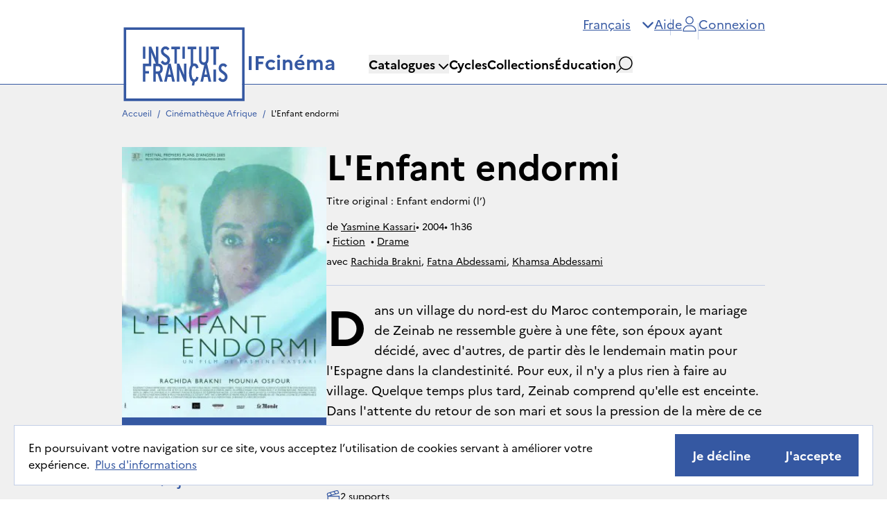

--- FILE ---
content_type: text/html; charset=utf-8
request_url: https://ifcinema.institutfrancais.com/fr/movie?id=9dd9888d-a59b-eaed-46ff-bd4b97bdc2e8
body_size: 17113
content:
<!DOCTYPE html><html lang="fr"><head><meta name="viewport" content="width=device-width"/><meta charSet="utf-8"/><title>IFcinéma - L&#x27;Enfant endormi</title><meta name="description" content="Dans un village du nord-est du Maroc contemporain, le mariage de Zeinab ne ressemble guère à une fête, son époux ayant décidé, avec d&#x27;autres, de partir dès le l"/><meta name="next-head-count" content="4"/><meta http-equiv="x-ua-compatible" content="IE=edge"/><link rel="dns-prefetch" href="https://ifcinema-auth.institutfrancais.com"/><link rel="dns-prefetch" href="https://ifcinema-api.institutfrancais.com"/><link rel="dns-prefetch" href="https://image-resize.lab.arte.tv"/><link rel="apple-touch-icon" sizes="57x57" href="/favicons/favicon-57x57.png"/><link rel="apple-touch-icon" sizes="60x60" href="/favicons/favicon-60x60.png"/><link rel="apple-touch-icon" sizes="72x72" href="/favicons/favicon-72x72.png"/><link rel="apple-touch-icon" sizes="76x76" href="/favicons/favicon-76x76.png"/><link rel="apple-touch-icon" sizes="114x114" href="/favicons/favicon-114x114.png"/><link rel="apple-touch-icon" sizes="120x120" href="/favicons/favicon-120x120.png"/><link rel="apple-touch-icon" sizes="144x144" href="/favicons/favicon-144x144.png"/><link rel="apple-touch-icon" sizes="152x152" href="/favicons/favicon-152x152.png"/><link rel="apple-touch-icon" sizes="180x180" href="/favicons/favicon-180x180.png"/><link rel="icon" type="image/png" href="/favicons/favicon-16x16.png" sizes="16x16"/><link rel="icon" type="image/png" href="/favicons/favicon-32x32.png" sizes="32x32"/><link rel="icon" type="image/png" href="/favicons/favicon-48x48.png" sizes="48x48"/><link rel="icon" type="image/png" href="/favicons/favicon-72x72.png" sizes="72x72"/><link rel="icon" type="image/png" href="/favicons/favicon-96x96.png" sizes="96x96"/><link rel="icon" type="image/png" href="/favicons/favicon-144x144.png" sizes="144x144"/><link rel="icon" type="image/png" href="/favicons/favicon-192x192.png" sizes="192x192"/><link rel="manifest" href="/favicons/manifest.json"/><meta name="apple-mobile-web-app-title" content="IF Cinéma"/><meta name="apple-mobile-web-app-status-bar-style" content="black-translucent"/><meta name="application-name" content="IF Cinéma"/><meta name="msapplication-TileColor" content="#2d89ef"/><meta name="msapplication-TileImage" content="/ms-icon-144x144.png"/><meta name="msapplication-config" content="/browserconfig.xml"/><meta name="theme-color" content="#ffffff"/><link rel="shortcut icon" href="/favicons/favicon.ico"/><style type="text/css">:root, :host {
  --fa-font-solid: normal 900 1em/1 &quot;Font Awesome 6 Free&quot;;
  --fa-font-regular: normal 400 1em/1 &quot;Font Awesome 6 Free&quot;;
  --fa-font-light: normal 300 1em/1 &quot;Font Awesome 6 Pro&quot;;
  --fa-font-thin: normal 100 1em/1 &quot;Font Awesome 6 Pro&quot;;
  --fa-font-duotone: normal 900 1em/1 &quot;Font Awesome 6 Duotone&quot;;
  --fa-font-duotone-regular: normal 400 1em/1 &quot;Font Awesome 6 Duotone&quot;;
  --fa-font-duotone-light: normal 300 1em/1 &quot;Font Awesome 6 Duotone&quot;;
  --fa-font-duotone-thin: normal 100 1em/1 &quot;Font Awesome 6 Duotone&quot;;
  --fa-font-brands: normal 400 1em/1 &quot;Font Awesome 6 Brands&quot;;
  --fa-font-sharp-solid: normal 900 1em/1 &quot;Font Awesome 6 Sharp&quot;;
  --fa-font-sharp-regular: normal 400 1em/1 &quot;Font Awesome 6 Sharp&quot;;
  --fa-font-sharp-light: normal 300 1em/1 &quot;Font Awesome 6 Sharp&quot;;
  --fa-font-sharp-thin: normal 100 1em/1 &quot;Font Awesome 6 Sharp&quot;;
  --fa-font-sharp-duotone-solid: normal 900 1em/1 &quot;Font Awesome 6 Sharp Duotone&quot;;
  --fa-font-sharp-duotone-regular: normal 400 1em/1 &quot;Font Awesome 6 Sharp Duotone&quot;;
  --fa-font-sharp-duotone-light: normal 300 1em/1 &quot;Font Awesome 6 Sharp Duotone&quot;;
  --fa-font-sharp-duotone-thin: normal 100 1em/1 &quot;Font Awesome 6 Sharp Duotone&quot;;
}

svg:not(:root).svg-inline--fa, svg:not(:host).svg-inline--fa {
  overflow: visible;
  box-sizing: content-box;
}

.svg-inline--fa {
  display: var(--fa-display, inline-block);
  height: 1em;
  overflow: visible;
  vertical-align: -0.125em;
}
.svg-inline--fa.fa-2xs {
  vertical-align: 0.1em;
}
.svg-inline--fa.fa-xs {
  vertical-align: 0em;
}
.svg-inline--fa.fa-sm {
  vertical-align: -0.0714285705em;
}
.svg-inline--fa.fa-lg {
  vertical-align: -0.2em;
}
.svg-inline--fa.fa-xl {
  vertical-align: -0.25em;
}
.svg-inline--fa.fa-2xl {
  vertical-align: -0.3125em;
}
.svg-inline--fa.fa-pull-left {
  margin-right: var(--fa-pull-margin, 0.3em);
  width: auto;
}
.svg-inline--fa.fa-pull-right {
  margin-left: var(--fa-pull-margin, 0.3em);
  width: auto;
}
.svg-inline--fa.fa-li {
  width: var(--fa-li-width, 2em);
  top: 0.25em;
}
.svg-inline--fa.fa-fw {
  width: var(--fa-fw-width, 1.25em);
}

.fa-layers svg.svg-inline--fa {
  bottom: 0;
  left: 0;
  margin: auto;
  position: absolute;
  right: 0;
  top: 0;
}

.fa-layers-counter, .fa-layers-text {
  display: inline-block;
  position: absolute;
  text-align: center;
}

.fa-layers {
  display: inline-block;
  height: 1em;
  position: relative;
  text-align: center;
  vertical-align: -0.125em;
  width: 1em;
}
.fa-layers svg.svg-inline--fa {
  transform-origin: center center;
}

.fa-layers-text {
  left: 50%;
  top: 50%;
  transform: translate(-50%, -50%);
  transform-origin: center center;
}

.fa-layers-counter {
  background-color: var(--fa-counter-background-color, #ff253a);
  border-radius: var(--fa-counter-border-radius, 1em);
  box-sizing: border-box;
  color: var(--fa-inverse, #fff);
  line-height: var(--fa-counter-line-height, 1);
  max-width: var(--fa-counter-max-width, 5em);
  min-width: var(--fa-counter-min-width, 1.5em);
  overflow: hidden;
  padding: var(--fa-counter-padding, 0.25em 0.5em);
  right: var(--fa-right, 0);
  text-overflow: ellipsis;
  top: var(--fa-top, 0);
  transform: scale(var(--fa-counter-scale, 0.25));
  transform-origin: top right;
}

.fa-layers-bottom-right {
  bottom: var(--fa-bottom, 0);
  right: var(--fa-right, 0);
  top: auto;
  transform: scale(var(--fa-layers-scale, 0.25));
  transform-origin: bottom right;
}

.fa-layers-bottom-left {
  bottom: var(--fa-bottom, 0);
  left: var(--fa-left, 0);
  right: auto;
  top: auto;
  transform: scale(var(--fa-layers-scale, 0.25));
  transform-origin: bottom left;
}

.fa-layers-top-right {
  top: var(--fa-top, 0);
  right: var(--fa-right, 0);
  transform: scale(var(--fa-layers-scale, 0.25));
  transform-origin: top right;
}

.fa-layers-top-left {
  left: var(--fa-left, 0);
  right: auto;
  top: var(--fa-top, 0);
  transform: scale(var(--fa-layers-scale, 0.25));
  transform-origin: top left;
}

.fa-1x {
  font-size: 1em;
}

.fa-2x {
  font-size: 2em;
}

.fa-3x {
  font-size: 3em;
}

.fa-4x {
  font-size: 4em;
}

.fa-5x {
  font-size: 5em;
}

.fa-6x {
  font-size: 6em;
}

.fa-7x {
  font-size: 7em;
}

.fa-8x {
  font-size: 8em;
}

.fa-9x {
  font-size: 9em;
}

.fa-10x {
  font-size: 10em;
}

.fa-2xs {
  font-size: 0.625em;
  line-height: 0.1em;
  vertical-align: 0.225em;
}

.fa-xs {
  font-size: 0.75em;
  line-height: 0.0833333337em;
  vertical-align: 0.125em;
}

.fa-sm {
  font-size: 0.875em;
  line-height: 0.0714285718em;
  vertical-align: 0.0535714295em;
}

.fa-lg {
  font-size: 1.25em;
  line-height: 0.05em;
  vertical-align: -0.075em;
}

.fa-xl {
  font-size: 1.5em;
  line-height: 0.0416666682em;
  vertical-align: -0.125em;
}

.fa-2xl {
  font-size: 2em;
  line-height: 0.03125em;
  vertical-align: -0.1875em;
}

.fa-fw {
  text-align: center;
  width: 1.25em;
}

.fa-ul {
  list-style-type: none;
  margin-left: var(--fa-li-margin, 2.5em);
  padding-left: 0;
}
.fa-ul &gt; li {
  position: relative;
}

.fa-li {
  left: calc(-1 * var(--fa-li-width, 2em));
  position: absolute;
  text-align: center;
  width: var(--fa-li-width, 2em);
  line-height: inherit;
}

.fa-border {
  border-color: var(--fa-border-color, #eee);
  border-radius: var(--fa-border-radius, 0.1em);
  border-style: var(--fa-border-style, solid);
  border-width: var(--fa-border-width, 0.08em);
  padding: var(--fa-border-padding, 0.2em 0.25em 0.15em);
}

.fa-pull-left {
  float: left;
  margin-right: var(--fa-pull-margin, 0.3em);
}

.fa-pull-right {
  float: right;
  margin-left: var(--fa-pull-margin, 0.3em);
}

.fa-beat {
  animation-name: fa-beat;
  animation-delay: var(--fa-animation-delay, 0s);
  animation-direction: var(--fa-animation-direction, normal);
  animation-duration: var(--fa-animation-duration, 1s);
  animation-iteration-count: var(--fa-animation-iteration-count, infinite);
  animation-timing-function: var(--fa-animation-timing, ease-in-out);
}

.fa-bounce {
  animation-name: fa-bounce;
  animation-delay: var(--fa-animation-delay, 0s);
  animation-direction: var(--fa-animation-direction, normal);
  animation-duration: var(--fa-animation-duration, 1s);
  animation-iteration-count: var(--fa-animation-iteration-count, infinite);
  animation-timing-function: var(--fa-animation-timing, cubic-bezier(0.28, 0.84, 0.42, 1));
}

.fa-fade {
  animation-name: fa-fade;
  animation-delay: var(--fa-animation-delay, 0s);
  animation-direction: var(--fa-animation-direction, normal);
  animation-duration: var(--fa-animation-duration, 1s);
  animation-iteration-count: var(--fa-animation-iteration-count, infinite);
  animation-timing-function: var(--fa-animation-timing, cubic-bezier(0.4, 0, 0.6, 1));
}

.fa-beat-fade {
  animation-name: fa-beat-fade;
  animation-delay: var(--fa-animation-delay, 0s);
  animation-direction: var(--fa-animation-direction, normal);
  animation-duration: var(--fa-animation-duration, 1s);
  animation-iteration-count: var(--fa-animation-iteration-count, infinite);
  animation-timing-function: var(--fa-animation-timing, cubic-bezier(0.4, 0, 0.6, 1));
}

.fa-flip {
  animation-name: fa-flip;
  animation-delay: var(--fa-animation-delay, 0s);
  animation-direction: var(--fa-animation-direction, normal);
  animation-duration: var(--fa-animation-duration, 1s);
  animation-iteration-count: var(--fa-animation-iteration-count, infinite);
  animation-timing-function: var(--fa-animation-timing, ease-in-out);
}

.fa-shake {
  animation-name: fa-shake;
  animation-delay: var(--fa-animation-delay, 0s);
  animation-direction: var(--fa-animation-direction, normal);
  animation-duration: var(--fa-animation-duration, 1s);
  animation-iteration-count: var(--fa-animation-iteration-count, infinite);
  animation-timing-function: var(--fa-animation-timing, linear);
}

.fa-spin {
  animation-name: fa-spin;
  animation-delay: var(--fa-animation-delay, 0s);
  animation-direction: var(--fa-animation-direction, normal);
  animation-duration: var(--fa-animation-duration, 2s);
  animation-iteration-count: var(--fa-animation-iteration-count, infinite);
  animation-timing-function: var(--fa-animation-timing, linear);
}

.fa-spin-reverse {
  --fa-animation-direction: reverse;
}

.fa-pulse,
.fa-spin-pulse {
  animation-name: fa-spin;
  animation-direction: var(--fa-animation-direction, normal);
  animation-duration: var(--fa-animation-duration, 1s);
  animation-iteration-count: var(--fa-animation-iteration-count, infinite);
  animation-timing-function: var(--fa-animation-timing, steps(8));
}

@media (prefers-reduced-motion: reduce) {
  .fa-beat,
.fa-bounce,
.fa-fade,
.fa-beat-fade,
.fa-flip,
.fa-pulse,
.fa-shake,
.fa-spin,
.fa-spin-pulse {
    animation-delay: -1ms;
    animation-duration: 1ms;
    animation-iteration-count: 1;
    transition-delay: 0s;
    transition-duration: 0s;
  }
}
@keyframes fa-beat {
  0%, 90% {
    transform: scale(1);
  }
  45% {
    transform: scale(var(--fa-beat-scale, 1.25));
  }
}
@keyframes fa-bounce {
  0% {
    transform: scale(1, 1) translateY(0);
  }
  10% {
    transform: scale(var(--fa-bounce-start-scale-x, 1.1), var(--fa-bounce-start-scale-y, 0.9)) translateY(0);
  }
  30% {
    transform: scale(var(--fa-bounce-jump-scale-x, 0.9), var(--fa-bounce-jump-scale-y, 1.1)) translateY(var(--fa-bounce-height, -0.5em));
  }
  50% {
    transform: scale(var(--fa-bounce-land-scale-x, 1.05), var(--fa-bounce-land-scale-y, 0.95)) translateY(0);
  }
  57% {
    transform: scale(1, 1) translateY(var(--fa-bounce-rebound, -0.125em));
  }
  64% {
    transform: scale(1, 1) translateY(0);
  }
  100% {
    transform: scale(1, 1) translateY(0);
  }
}
@keyframes fa-fade {
  50% {
    opacity: var(--fa-fade-opacity, 0.4);
  }
}
@keyframes fa-beat-fade {
  0%, 100% {
    opacity: var(--fa-beat-fade-opacity, 0.4);
    transform: scale(1);
  }
  50% {
    opacity: 1;
    transform: scale(var(--fa-beat-fade-scale, 1.125));
  }
}
@keyframes fa-flip {
  50% {
    transform: rotate3d(var(--fa-flip-x, 0), var(--fa-flip-y, 1), var(--fa-flip-z, 0), var(--fa-flip-angle, -180deg));
  }
}
@keyframes fa-shake {
  0% {
    transform: rotate(-15deg);
  }
  4% {
    transform: rotate(15deg);
  }
  8%, 24% {
    transform: rotate(-18deg);
  }
  12%, 28% {
    transform: rotate(18deg);
  }
  16% {
    transform: rotate(-22deg);
  }
  20% {
    transform: rotate(22deg);
  }
  32% {
    transform: rotate(-12deg);
  }
  36% {
    transform: rotate(12deg);
  }
  40%, 100% {
    transform: rotate(0deg);
  }
}
@keyframes fa-spin {
  0% {
    transform: rotate(0deg);
  }
  100% {
    transform: rotate(360deg);
  }
}
.fa-rotate-90 {
  transform: rotate(90deg);
}

.fa-rotate-180 {
  transform: rotate(180deg);
}

.fa-rotate-270 {
  transform: rotate(270deg);
}

.fa-flip-horizontal {
  transform: scale(-1, 1);
}

.fa-flip-vertical {
  transform: scale(1, -1);
}

.fa-flip-both,
.fa-flip-horizontal.fa-flip-vertical {
  transform: scale(-1, -1);
}

.fa-rotate-by {
  transform: rotate(var(--fa-rotate-angle, 0));
}

.fa-stack {
  display: inline-block;
  vertical-align: middle;
  height: 2em;
  position: relative;
  width: 2.5em;
}

.fa-stack-1x,
.fa-stack-2x {
  bottom: 0;
  left: 0;
  margin: auto;
  position: absolute;
  right: 0;
  top: 0;
  z-index: var(--fa-stack-z-index, auto);
}

.svg-inline--fa.fa-stack-1x {
  height: 1em;
  width: 1.25em;
}
.svg-inline--fa.fa-stack-2x {
  height: 2em;
  width: 2.5em;
}

.fa-inverse {
  color: var(--fa-inverse, #fff);
}

.sr-only,
.fa-sr-only {
  position: absolute;
  width: 1px;
  height: 1px;
  padding: 0;
  margin: -1px;
  overflow: hidden;
  clip: rect(0, 0, 0, 0);
  white-space: nowrap;
  border-width: 0;
}

.sr-only-focusable:not(:focus),
.fa-sr-only-focusable:not(:focus) {
  position: absolute;
  width: 1px;
  height: 1px;
  padding: 0;
  margin: -1px;
  overflow: hidden;
  clip: rect(0, 0, 0, 0);
  white-space: nowrap;
  border-width: 0;
}

.svg-inline--fa .fa-primary {
  fill: var(--fa-primary-color, currentColor);
  opacity: var(--fa-primary-opacity, 1);
}

.svg-inline--fa .fa-secondary {
  fill: var(--fa-secondary-color, currentColor);
  opacity: var(--fa-secondary-opacity, 0.4);
}

.svg-inline--fa.fa-swap-opacity .fa-primary {
  opacity: var(--fa-secondary-opacity, 0.4);
}

.svg-inline--fa.fa-swap-opacity .fa-secondary {
  opacity: var(--fa-primary-opacity, 1);
}

.svg-inline--fa mask .fa-primary,
.svg-inline--fa mask .fa-secondary {
  fill: black;
}</style><link rel="preload" href="/_next/static/css/a39b122f83faf755.css" as="style"/><link rel="stylesheet" href="/_next/static/css/a39b122f83faf755.css" data-n-g=""/><noscript data-n-css=""></noscript><script defer="" nomodule="" src="/_next/static/chunks/polyfills-5cd94c89d3acac5f.js"></script><script src="/_next/static/chunks/webpack-42beed548739cfdb.js" defer=""></script><script src="/_next/static/chunks/framework-79bce4a3a540b080.js" defer=""></script><script src="/_next/static/chunks/main-d736e22e412ddce2.js" defer=""></script><script src="/_next/static/chunks/pages/_app-dc6920305fba0d23.js" defer=""></script><script src="/_next/static/chunks/ff493b0a-3062bfbfff5eae82.js" defer=""></script><script src="/_next/static/chunks/9760-11aab9901e455dfc.js" defer=""></script><script src="/_next/static/chunks/9382-1f3dd3e10c2fdbb0.js" defer=""></script><script src="/_next/static/chunks/8950-b4f884ea864c4886.js" defer=""></script><script src="/_next/static/chunks/3674-5065ed90dc85fa74.js" defer=""></script><script src="/_next/static/chunks/5503-3923cd4239cc89fe.js" defer=""></script><script src="/_next/static/chunks/6182-ede5fd057ac91f45.js" defer=""></script><script src="/_next/static/chunks/722-7a3201c4b58045fe.js" defer=""></script><script src="/_next/static/chunks/156-1bbf47162b14f20b.js" defer=""></script><script src="/_next/static/chunks/pages/movie-88c2e2328f6c54d7.js" defer=""></script><script src="/_next/static/k3AclWGqZZHc0t4B2kNBa/_buildManifest.js" defer=""></script><script src="/_next/static/k3AclWGqZZHc0t4B2kNBa/_ssgManifest.js" defer=""></script><script src="/_next/static/k3AclWGqZZHc0t4B2kNBa/_middlewareManifest.js" defer=""></script></head><body><div id="__next" data-reactroot=""><div><main role="main" id="content"><ul class="flex flex-row overflow-hidden whitespace-pre px-44 max-xl:px-12 max-lg:px-6 pb-2 max-lg:pt-4 pt-8 text-sm bg-[#F0F0F0]"><li><a target="_self" class="text-blue underline-offset-8 hover:no-underline hover:text-black transition-colors no-underline" style="pointer-events:auto" href="/fr">Accueil</a><span class="mx-2 text-blue">/</span></li><li><a target="_self" class="text-blue underline-offset-8 hover:no-underline hover:text-black transition-colors no-underline" style="pointer-events:auto" href="/fr/catalog/afr">Cinémathèque Afrique</a><span class="mx-2 text-blue">/</span></li><li><button disabled="" class="text-black">L&#x27;Enfant endormi</button></li></ul><div class="flex flex-col gap-16 max-lg:gap-0"><section class="flex flex-col gap-4 bg-[#F0F0F0] pt-6"><div class="relative h-[300px] w-[230px] self-center"><a href="/movie?id=9dd9888d-a59b-eaed-46ff-bd4b97bdc2e8"><img src="https://medias-ifcinema.lab.arte.tv//medias/prod/uploads/92/37/9237c644-b80a-fd7c-555a-0d874875f11e.jpg" class="absolute inset-0 size-full object-cover" alt="Enfant endormi (l’) - Affiche"/></a></div><div class="flex flex-col bg-[#F0F0F0] text-base mt-3 px-6"><h1 class="text-5xl font-bold max-lg:self-center max-lg:text-center lg:text-6xl">L&#x27;Enfant endormi</h1><span class="mt-4 max-lg:text-center">Titre original : Enfant endormi (l’)</span><div class="flex flex-col gap-1 lg:gap-2 mt-4"><div class="flex flex-row flex-wrap gap-2"><span class="whitespace-pre">de<!-- --> <a target="_self" class="underline text-black hover:opacity-60 transition-opacity" style="pointer-events:auto" href="/fr/search?q_text=Yasmine%20Kassari">Yasmine Kassari</a></span><span class="whitespace-pre"><span aria-hidden="true">• </span>2004</span><span class="whitespace-pre"><span aria-hidden="true">• </span>1h36</span></div><div><span class="whitespace-pre"><span aria-hidden="true">• </span><a target="_self" class="underline text-black hover:opacity-60 transition-opacity hover:no-underline" style="pointer-events:auto" href="/fr/movies?q_category=fiction">Fiction</a></span><span class="ml-2 whitespace-break-spaces"><span aria-hidden="true">• </span><a target="_self" class="underline text-black hover:opacity-60 transition-opacity hover:no-underline" style="pointer-events:auto" href="/fr/movies?q_genre=drama">Drame</a></span></div></div><div class="flex flex-row items-center mt-2"><p class="line-clamp-1 overflow-hidden">avec<!-- --> <a target="_self" class="underline text-black hover:opacity-60 transition-opacity hover:no-underline" style="pointer-events:auto" href="/fr/search?q_text=Rachida%20Brakni">Rachida Brakni</a>, <a target="_self" class="underline text-black hover:opacity-60 transition-opacity hover:no-underline" style="pointer-events:auto" href="/fr/search?q_text=Fatna%20Abdessami">Fatna Abdessami</a>, <a target="_self" class="underline text-black hover:opacity-60 transition-opacity hover:no-underline" style="pointer-events:auto" href="/fr/search?q_text=Khamsa%20Abdessami">Khamsa Abdessami</a> </p></div></div><div class="flex flex-col items-center gap-4 max-lg:bg-[#F0F0F0] px-6"><button class="inline-flex items-center gap-4 justify-center whitespace-nowrap ring-offset-background transition-colors focus-visible:outline-none focus-visible:ring-2 focus-visible:ring-ring focus-visible:ring-offset-2 disabled:pointer-events-none disabled:bg-[#F0F0F0] disabled:text-[#797676] disabled:border-none text-xl font-sans font-bold py-4 px-6 max-lg:px-4 border border-blue bg-blue text-white hover:bg-white hover:text-blue w-full"><svg height="24" width="24" class="h-6 w-6"><use href="/assets/cart.svg#cart"></use></svg>Commander</button><button class="inline-flex items-center gap-4 justify-center whitespace-nowrap ring-offset-background transition-colors focus-visible:outline-none focus-visible:ring-2 focus-visible:ring-ring focus-visible:ring-offset-2 disabled:pointer-events-none disabled:bg-[#F0F0F0] disabled:text-[#797676] disabled:border-none text-xl font-sans font-bold py-4 px-6 max-lg:px-4 bg-transparent group w-[280px] text-blue hover:text-black" aria-label="Ajouter à mes envies"><svg aria-hidden="true" focusable="false" data-prefix="fal" data-icon="heart" class="svg-inline--fa fa-heart group-hover:text-[#FF9575]" role="img" xmlns="http://www.w3.org/2000/svg" viewBox="0 0 512 512"><path fill="currentColor" d="M244 130.6l-12-13.5-4.2-4.7c-26-29.2-65.3-42.8-103.8-35.8c-53.3 9.7-92 56.1-92 110.3l0 3.5c0 32.3 13.4 63.1 37.1 85.1L253 446.8c.8 .7 1.9 1.2 3 1.2s2.2-.4 3-1.2L443 275.5c23.6-22 37-52.8 37-85.1l0-3.5c0-54.2-38.7-100.6-92-110.3c-38.5-7-77.8 6.6-103.8 35.8l-4.2 4.7-12 13.5c-3 3.4-7.4 5.4-12 5.4s-8.9-2-12-5.4zm34.9-57.1C311 48.4 352.7 37.7 393.7 45.1C462.2 57.6 512 117.3 512 186.9l0 3.5c0 36-13.1 70.6-36.6 97.5c-3.4 3.8-6.9 7.5-10.7 11l-184 171.3c-.8 .8-1.7 1.5-2.6 2.2c-6.3 4.9-14.1 7.5-22.1 7.5c-9.2 0-18-3.5-24.8-9.7L47.2 299c-3.8-3.5-7.3-7.2-10.7-11C13.1 261 0 226.4 0 190.4l0-3.5C0 117.3 49.8 57.6 118.3 45.1c40.9-7.4 82.6 3.2 114.7 28.4c6.7 5.3 13 11.1 18.7 17.6l4.2 4.7 4.2-4.7c4.2-4.7 8.6-9.1 13.3-13.1c1.8-1.5 3.6-3 5.4-4.5z"></path></svg>Ajouter à mes envies</button></div><div class="flex flex-col text-base max-lg:bg-white max-lg:px-6 max-lg:pb-8"><p class="mt-6 py-5 text-xl leading-[29px] first-letter:float-left first-letter:mr-3 first-letter:text-7xl first-letter:font-bold lg:border-t-[1px] lg:border-t-gray-border">Dans un village du nord-est du Maroc contemporain, le mariage de Zeinab ne ressemble guère à une fête, son époux ayant décidé, avec d&#x27;autres, de partir dès le lendemain matin pour l&#x27;Espagne dans la clandestinité. Pour eux, il n&#x27;y a plus rien à faire au village. Quelque temps plus tard, Zeinab comprend qu&#x27;elle est enceinte. Dans l&#x27;attente du retour de son mari et sous la pression de la mère de ce dernier, elle fait endormir son foetus. Le temps passe et les espoirs d&#x27;un retour s&#x27;amenuisent de jour en jour...</p><div class="flex flex-row gap-6 hover:cursor-pointer flex-wrap border-t-[1px] border-t-gray-border py-5 max-lg:gap-4"><button data-state="closed"><div class="flex flex-row flex-wrap gap-8 hover:cursor-pointer max-lg:gap-4"><span class="flex flex-row items-center gap-2 whitespace-pre"><svg height="24" width="24" class="size-5 text-blue"><use href="/assets/format.svg#format"></use></svg><span>2 supports</span></span></div></button></div><div class="flex flex-row flex-wrap items-center gap-[2px] whitespace-pre-wrap border-t-[1px] border-t-gray-border py-5"><svg height="24" width="24" class="mr-3 h-5 w-5"><use href="/assets/tag.svg#tag"></use></svg><a target="_self" class="underline text-black hover:opacity-60 transition-opacity first-letter:uppercase" style="pointer-events:auto" href="/fr/search?q_text=immigration">immigration</a></div></div></section><div class="flex flex-row px-44 max-xl:px-12 max-lg:flex-col-reverse max-lg:gap-4 max-lg:bg-[#F0F0F0] max-lg:px-6 max-lg:py-6 lg:gap-20"><div class="flex flex-col max-lg:mt-5 lg:flex-1"><h2 class="text-2xl font-bold">Fiche technique</h2><div class="mt-6 flex w-full flex-row gap-5 max-lg:hidden"><ul class="inline-flex flex-col max-lg:w-full flex-1"><li class="flex w-full flex-row items-center border-t border-y-gray-border py-5"><span class="inline-block whitespace-pre text-sm font-bold uppercase">année</span><span class="ml-4 flex-1 text-base">2004</span></li><li class="flex w-full flex-row items-center border-t border-y-gray-border py-5"><span class="inline-block whitespace-pre text-sm font-bold uppercase">nationalité</span><span class="ml-4 flex-1 text-base">Maroc</span></li><li class="flex w-full flex-row items-center border-t border-y-gray-border py-5 border-b"><span class="inline-block whitespace-pre text-sm font-bold uppercase">durée</span><span class="ml-4 flex-1 text-base">1h36</span></li></ul><ul class="inline-flex flex-col max-lg:w-full flex-1"><li class="flex w-full flex-row items-center border-t border-y-gray-border py-5"><span class="inline-block whitespace-pre text-sm font-bold uppercase">couleur</span><span class="ml-4 flex-1 text-base">Couleur</span></li><li class="flex w-full flex-row items-center border-t border-y-gray-border py-5 border-b"><span class="inline-block whitespace-pre text-sm font-bold uppercase">producteurs</span><span class="ml-4 flex-1 text-base">Films de la dreve (les)</span></li></ul></div><div class="mt-6 flex flex-col gap-5 lg:hidden"><ul class="inline-flex flex-col max-lg:w-full"><li class="flex w-full flex-row items-center border-t border-y-gray-border py-5"><span class="inline-block whitespace-pre text-sm font-bold uppercase">année</span><span class="ml-4 flex-1 text-base">2004</span></li><li class="flex w-full flex-row items-center border-t border-y-gray-border py-5"><span class="inline-block whitespace-pre text-sm font-bold uppercase">nationalité</span><span class="ml-4 flex-1 text-base">Maroc</span></li><li class="flex w-full flex-row items-center border-t border-y-gray-border py-5 border-b"><span class="inline-block whitespace-pre text-sm font-bold uppercase">durée</span><span class="ml-4 flex-1 text-base">1h36</span></li></ul><ul class="inline-flex flex-col max-lg:w-full"><li class="flex w-full flex-row items-center border-t border-y-gray-border py-5"><span class="inline-block whitespace-pre text-sm font-bold uppercase">couleur</span><span class="ml-4 flex-1 text-base">Couleur</span></li><li class="flex w-full flex-row items-center border-t border-y-gray-border py-5 border-b"><span class="inline-block whitespace-pre text-sm font-bold uppercase">producteurs</span><span class="ml-4 flex-1 text-base">Films de la dreve (les)</span></li></ul></div></div><div class="relative max-lg:self-center lg:ml-auto"><div class="relative left-[calc(50%-32px)] top-1 z-40 h-2 w-16 -rotate-6 bg-green"></div><div class="flex items-center justify-center bg-[#F0F0F0] h-[225px] w-[400px] max-lg:h-[175px] max-lg:w-[312px] max-lg:bg-white"><svg height="24" width="24" class="size-16 text-gray"><use href="/assets/clapper.svg#clapper"></use></svg></div></div></div><div class="flex flex-row px-44 max-xl:px-12 max-xl:pr-12 max-lg:flex-col max-lg:gap-4 max-lg:px-6 max-lg:py-6 lg:gap-20"><div class="relative max-lg:self-center"><div class="relative left-[calc(50%-32px)] top-1 z-40 h-2 w-16 rotate-6 bg-green"></div><div class="flex items-center justify-center bg-[#F0F0F0] h-[225px] w-[400px] max-lg:h-[175px] max-lg:w-[312px]"><svg height="24" width="24" class="size-16 text-gray"><use href="/assets/clapper.svg#clapper"></use></svg></div></div><div class="flex flex-col gap-6"><h2 class="text-2xl font-bold">Kit de ressources</h2><ul class="flex flex-col border-b-[1px] border-b-gray-border"><li class="flex flex-row items-center gap-4 border-t-[1px] border-t-gray-border py-2"><span class="text-4xl font-bold">1</span><span class="text-base">média</span></li></ul></div></div><section class="flex flex-col gap-5 bg-[#EBEEF6] pt-8 pb-16 max-lg:py-10"><header class="flex flex-row items-center justify-between max-lg:flex-col max-lg:items-start max-lg:px-6 lg:px-12 xl:px-44"><h2 class="text-2xl font-bold">Avis de la communauté<!-- --> </h2></header><div class="mt-8 flex items-center justify-center max-lg:mt-0"><div class="flex flex-col items-center gap-6 rounded-br-[10px] border border-dashed border-gray-neutral px-20 py-10 max-lg:px-4"><span class="text-lg font-bold">Publiez la première critique sur « L&#x27;Enfant endormi »</span><button class="inline-flex items-center gap-4 justify-center whitespace-nowrap ring-offset-background transition-colors focus-visible:outline-none focus-visible:ring-2 focus-visible:ring-ring focus-visible:ring-offset-2 disabled:pointer-events-none disabled:bg-[#F0F0F0] disabled:text-[#797676] disabled:border-none text-xl font-sans py-4 px-6 max-lg:px-4 border border-blue bg-blue text-white hover:bg-white group font-bold no-underline hover:text-blue"><svg height="24" width="24"><use href="/assets/pen.svg#pen"></use></svg>Ajouter mon avis</button></div></div></section><div class="mx-auto h-[1.5px] bg-[#E5E5E5] my-0 w-[75vw] max-lg:hidden"></div></div><div class="mx-auto h-[1.5px] bg-[#E5E5E5] my-0 w-[75vw] max-lg:hidden"></div><div class="fixed bottom-5 left-5 z-[100] flex w-[calc(100%-40px)] flex-row items-center justify-between gap-4 border border-gray-border bg-white px-5 py-3 max-lg:flex-col"><p>En poursuivant votre navigation sur ce site, vous acceptez l’utilisation de cookies servant à améliorer votre expérience.<a target="_self" class="underline text-blue underline-offset-8 hover:no-underline hover:text-black transition-colors ml-2" style="pointer-events:auto" href="/fr/terms-of-use"><a>Plus d&#x27;informations</a></a></p><div class="flex flex-row gap-4 max-lg:mt-2"><button class="inline-flex items-center gap-4 justify-center whitespace-nowrap ring-offset-background transition-colors focus-visible:outline-none focus-visible:ring-2 focus-visible:ring-ring focus-visible:ring-offset-2 disabled:pointer-events-none disabled:bg-[#F0F0F0] disabled:text-[#797676] disabled:border-none text-xl font-sans font-bold py-4 px-6 max-lg:px-4 border border-blue bg-blue text-white hover:bg-white hover:text-blue ml-auto">Je décline</button><button class="inline-flex items-center gap-4 justify-center whitespace-nowrap ring-offset-background transition-colors focus-visible:outline-none focus-visible:ring-2 focus-visible:ring-ring focus-visible:ring-offset-2 disabled:pointer-events-none disabled:bg-[#F0F0F0] disabled:text-[#797676] disabled:border-none text-xl font-sans font-bold py-4 px-6 max-lg:px-4 border border-blue bg-blue text-white hover:bg-white hover:text-blue">J&#x27;accepte</button></div></div></main><footer role="contentinfo" class="bg-gray-light pt-10"><nav class="flex flex-row justify-around px-44 max-lg:px-12 max-sm:flex-col max-sm:gap-10" aria-label="Navigation de pied de page"><div class="flex flex-col items-center gap-12"><h2 class="relative text-2xl font-bold after:absolute after:-bottom-4 after:left-0 after:h-[6px] after:w-full after:bg-blue">L&#x27;offre</h2><ul class="flex flex-col items-center gap-4"><li><a class="transition-opacity hover:opacity-70" href="/fr/catalog/fr">Cinéma français</a></li><li><a class="transition-opacity hover:opacity-70" href="/fr/catalog/afr">Cinémathèque Afrique</a></li><li><a class="transition-opacity hover:opacity-70" href="/fr/cycles">Cycles</a></li><li><a class="transition-opacity hover:opacity-70" href="/fr#collections">Collections</a></li><li><a class="transition-opacity hover:opacity-70" href="/fr/education">Éducation</a></li></ul></div><div class="flex flex-col items-center gap-12"><h2 class="relative text-2xl font-bold after:absolute after:-bottom-4 after:left-0 after:h-[6px] after:w-full after:bg-blue">Aide</h2><ul class="flex flex-col items-center gap-4"><li><a class="transition-opacity hover:opacity-70" href="/fr/faq">Foire aux questions</a></li><li><a class="transition-opacity hover:opacity-70" href="/fr/contact">Nous contacter</a></li><li><a class="transition-opacity hover:opacity-70" href="/fr/guide">Guides d&#x27;utilisation</a></li><li><a class="transition-opacity hover:opacity-70" href="/fr/communication-kit">Kit de communication</a></li></ul></div><div class="flex flex-col items-center gap-12"><h2 class="relative text-2xl font-bold after:absolute after:-bottom-4 after:left-0 after:h-[6px] after:w-full after:bg-blue">IFcinéma</h2><ul class="flex flex-col items-center gap-4"><li><a class="transition-opacity hover:opacity-70" href="/fr/about">À propos</a></li><li><a class="transition-opacity hover:opacity-70" href="/fr/legal">Mentions légales</a></li><li><a class="transition-opacity hover:opacity-70" href="/fr/privacy-policy">Politique de confidentialité</a></li><li><a class="transition-opacity hover:opacity-70" href="/fr/terms-of-use">CGU</a></li><li><a class="transition-opacity hover:opacity-70" href="/fr/accessibility">Déclaration d&#x27;accessibilité</a></li></ul></div></nav><div class="relative mt-12 flex h-64 flex-row items-center justify-between bg-blue px-44 pt-6 text-white max-xl:h-auto max-xl:flex-col max-xl:items-center max-lg:px-6"><button type="button" class="absolute -top-10 right-10 max-lg:hidden"><img src="/img/back_to_top.svg" class="h-[100px] w-[100px]" alt="backToTop"/></button><div class="flex flex-row gap-4 max-xl:gap-8"><img src="/img/french_republic_logo.svg" class="h-[102px] w-[113px]" alt="logoFrenchRepublic" role="presentation"/><img src="/img/logo_if_inverted.svg" class="h-[107px] w-[180px]" alt="logoIF" role="presentation"/></div><div class="flex flex-col max-xl:mt-10"><span class="text-right text-xl max-xl:text-center">Institut français, tous droits réservés<!-- --> <!-- -->2026</span><ul class="mt-3 flex flex-row flex-wrap gap-8 text-sm max-lg:mt-6 max-lg:justify-center max-lg:gap-3"><li><a class="relative whitespace-pre pl-4 transition-opacity after:absolute after:-right-[16px] after:top-[5px] after:h-4 after:w-[1px] after:bg-white hover:opacity-70" href="/fr/legal">Mentions légales</a></li><li><a class="relative whitespace-pre pl-4 transition-opacity after:absolute after:-right-[16px] after:top-[5px] after:h-4 after:w-[1px] after:bg-white hover:opacity-70" href="/fr/privacy-policy">Politique de confidentialité</a></li><li><a class="relative whitespace-pre pl-4 transition-opacity after:absolute after:-right-[16px] after:top-[5px] after:h-4 after:w-[1px] after:bg-white hover:opacity-70" href="/fr/terms-of-use">CGU</a></li><li><a class="whitespace-pre pl-4 transition-opacity hover:opacity-70" href="/fr/accessibility">Déclaration d&#x27;accessibilité</a></li></ul><ul class="mt-10 flex flex-row justify-end gap-10 max-xl:my-10 max-xl:justify-center"><li><a class="transition-opacity hover:opacity-70" href="https://www.facebook.com/institutfrancais.pageofficielle" target="_blank" rel="noopener noreferrer" aria-label="Facebook"><svg aria-hidden="true" focusable="false" data-prefix="fab" data-icon="facebook-f" class="svg-inline--fa fa-facebook-f h-6 w-6" role="img" xmlns="http://www.w3.org/2000/svg" viewBox="0 0 320 512"><path fill="currentColor" d="M80 299.3V512H196V299.3h86.5l18-97.8H196V166.9c0-51.7 20.3-71.5 72.7-71.5c16.3 0 29.4 .4 37 1.2V7.9C291.4 4 256.4 0 236.2 0C129.3 0 80 50.5 80 159.4v42.1H14v97.8H80z"></path></svg></a></li><li><a class="transition-opacity hover:opacity-70" href="https://www.instagram.com/if_officiel/" target="_blank" rel="noopener noreferrer" aria-label="Instagram"><svg aria-hidden="true" focusable="false" data-prefix="fab" data-icon="instagram" class="svg-inline--fa fa-instagram h-6 w-6" role="img" xmlns="http://www.w3.org/2000/svg" viewBox="0 0 448 512"><path fill="currentColor" d="M224.1 141c-63.6 0-114.9 51.3-114.9 114.9s51.3 114.9 114.9 114.9S339 319.5 339 255.9 287.7 141 224.1 141zm0 189.6c-41.1 0-74.7-33.5-74.7-74.7s33.5-74.7 74.7-74.7 74.7 33.5 74.7 74.7-33.6 74.7-74.7 74.7zm146.4-194.3c0 14.9-12 26.8-26.8 26.8-14.9 0-26.8-12-26.8-26.8s12-26.8 26.8-26.8 26.8 12 26.8 26.8zm76.1 27.2c-1.7-35.9-9.9-67.7-36.2-93.9-26.2-26.2-58-34.4-93.9-36.2-37-2.1-147.9-2.1-184.9 0-35.8 1.7-67.6 9.9-93.9 36.1s-34.4 58-36.2 93.9c-2.1 37-2.1 147.9 0 184.9 1.7 35.9 9.9 67.7 36.2 93.9s58 34.4 93.9 36.2c37 2.1 147.9 2.1 184.9 0 35.9-1.7 67.7-9.9 93.9-36.2 26.2-26.2 34.4-58 36.2-93.9 2.1-37 2.1-147.8 0-184.8zM398.8 388c-7.8 19.6-22.9 34.7-42.6 42.6-29.5 11.7-99.5 9-132.1 9s-102.7 2.6-132.1-9c-19.6-7.8-34.7-22.9-42.6-42.6-11.7-29.5-9-99.5-9-132.1s-2.6-102.7 9-132.1c7.8-19.6 22.9-34.7 42.6-42.6 29.5-11.7 99.5-9 132.1-9s102.7-2.6 132.1 9c19.6 7.8 34.7 22.9 42.6 42.6 11.7 29.5 9 99.5 9 132.1s2.7 102.7-9 132.1z"></path></svg></a></li><li><a class="transition-opacity hover:opacity-70" href="https://www.youtube.com/channel/UCyH-0RuevR7ia8j1OYQrHTw" target="_blank" rel="noopener noreferrer" aria-label="YouTube"><svg aria-hidden="true" focusable="false" data-prefix="fab" data-icon="youtube" class="svg-inline--fa fa-youtube h-6 w-6" role="img" xmlns="http://www.w3.org/2000/svg" viewBox="0 0 576 512"><path fill="currentColor" d="M549.655 124.083c-6.281-23.65-24.787-42.276-48.284-48.597C458.781 64 288 64 288 64S117.22 64 74.629 75.486c-23.497 6.322-42.003 24.947-48.284 48.597-11.412 42.867-11.412 132.305-11.412 132.305s0 89.438 11.412 132.305c6.281 23.65 24.787 41.5 48.284 47.821C117.22 448 288 448 288 448s170.78 0 213.371-11.486c23.497-6.321 42.003-24.171 48.284-47.821 11.412-42.867 11.412-132.305 11.412-132.305s0-89.438-11.412-132.305zm-317.51 213.508V175.185l142.739 81.205-142.739 81.201z"></path></svg></a></li><li><a class="transition-opacity hover:opacity-70" href="https://www.linkedin.com/company/ifparis/" target="_blank" rel="noopener noreferrer" aria-label="LinkedIn"><svg aria-hidden="true" focusable="false" data-prefix="fab" data-icon="linkedin-in" class="svg-inline--fa fa-linkedin-in h-6 w-6" role="img" xmlns="http://www.w3.org/2000/svg" viewBox="0 0 448 512"><path fill="currentColor" d="M100.28 448H7.4V148.9h92.88zM53.79 108.1C24.09 108.1 0 83.5 0 53.8a53.79 53.79 0 0 1 107.58 0c0 29.7-24.1 54.3-53.79 54.3zM447.9 448h-92.68V302.4c0-34.7-.7-79.2-48.29-79.2-48.29 0-55.69 37.7-55.69 76.7V448h-92.78V148.9h89.08v40.8h1.3c12.4-23.5 42.69-48.3 87.88-48.3 94 0 111.28 61.9 111.28 142.3V448z"></path></svg></a></li></ul></div></div></footer></div><iframe style="display:none" src="about:blank" title="Connection Iframe"></iframe></div><script id="__NEXT_DATA__" type="application/json">{"props":{"isServer":true,"initialState":{"UI":{"menuMobileIsOpen":false,"searchModalIsOpen":false,"connectionModalIsOpen":false,"orderModalIsOpen":false,"addedToCartModalIsOpen":false,"orderedRecentlyErrorModalIsOpen":false,"alreadyInCartErrorModalIsOpen":false,"notEnoughCreditErrorModalIsOpen":false,"creditsRequestModalIsOpen":false,"reactivateAccountModalIsOpen":false,"addReviewModalIsOpen":false,"reviewModalIsOpen":false,"reviewDeletionConfirmationModalIsOpen":false,"genericErrorMessage":"","genericErrorModalIsOpen":false,"digitalOrderModalIsOpen":false},"homepage":{"isLoading":false},"movie":{"isLoading":false,"data":{"title":"L'Enfant endormi","originalTitle":"Enfant endormi (l’)","synopsis":"Dans un village du nord-est du Maroc contemporain, le mariage de Zeinab ne ressemble guère à une fête, son époux ayant décidé, avec d'autres, de partir dès le lendemain matin pour l'Espagne dans la clandestinité. Pour eux, il n'y a plus rien à faire au village. Quelque temps plus tard, Zeinab comprend qu'elle est enceinte. Dans l'attente du retour de son mari et sous la pression de la mère de ce dernier, elle fait endormir son foetus. Le temps passe et les espoirs d'un retour s'amenuisent de jour en jour...","subtitle":"","duration":96,"productionYear":2004,"keywords":[{"code":"immigration","name":"immigration","hidden":false,"createdAt":"2019-11-29T18:26:10Z","updatedAt":"2019-11-29T18:26:10Z","createdBy":"6224847965814ecea7fae57e835b4fda","updatedBy":"6224847965814ecea7fae57e835b4fda","_links":{"self":{"href":"http://ifcinema-api.institutfrancais.com:443/keywords/b05e685a-a53b-62b6-c33d-28500a4c65d3"}},"id":"b05e685a-a53b-62b6-c33d-28500a4c65d3"}],"colorType":"colored","actors":[{"country":null,"firstName":"Rachida","lastName":"Brakni","type":"person","_links":{"self":{"href":"http://ifcinema-api.institutfrancais.com:443/contributors/2e43cd3f-8de0-9b30-324a-f4a385e00e5c"}},"id":"2e43cd3f-8de0-9b30-324a-f4a385e00e5c"},{"country":null,"firstName":"Fatna","lastName":"Abdessami","type":"person","_links":{"self":{"href":"http://ifcinema-api.institutfrancais.com:443/contributors/9f24f0f8-e130-ad33-8b7b-cbac0bee58c8"}},"id":"9f24f0f8-e130-ad33-8b7b-cbac0bee58c8"},{"country":null,"firstName":"Khamsa","lastName":"Abdessami","type":"person","_links":{"self":{"href":"http://ifcinema-api.institutfrancais.com:443/contributors/1a168893-c55f-10ff-fd4b-c4004ddfd0d3"}},"id":"1a168893-c55f-10ff-fd4b-c4004ddfd0d3"}],"composers":[],"directors":[{"country":{"name":"Maroc","hidden":false,"code":"MAR","_links":{"self":{"href":"http://ifcinema-api.institutfrancais.com:443/work-countries/70f3be36-481a-acbf-1ea3-b269e817b22e"}},"id":"70f3be36-481a-acbf-1ea3-b269e817b22e"},"firstName":"Yasmine","lastName":"Kassari","type":"person","_links":{"self":{"href":"http://ifcinema-api.institutfrancais.com:443/contributors/3293296b-164e-521d-ceef-45776bafdba7"}},"id":"3293296b-164e-521d-ceef-45776bafdba7"}],"directorsOfPhotography":[],"producers":[{"country":null,"name":"Films de la dreve (les)","type":"organization","_links":{"self":{"href":"http://ifcinema-api.institutfrancais.com:443/contributors/7ac04896-cf5e-655a-c180-7facfe148882"}},"id":"7ac04896-cf5e-655a-c180-7facfe148882"}],"scenario":[],"genres":[{"name":"Drame","code":"drama","hidden":false,"_links":{"self":{"href":"http://ifcinema-api.institutfrancais.com:443/genres/e0e5f9bd-2f44-3b53-3312-2f60b6e266e9"}},"id":"e0e5f9bd-2f44-3b53-3312-2f60b6e266e9"}],"themes":[{"code":"civilization","name":"Société","_links":{"self":{"href":"http://ifcinema-api.institutfrancais.com:443/themes/b5400bd8-cff3-d0c4-b955-7a2de9e4cb68"}},"id":"b5400bd8-cff3-d0c4-b955-7a2de9e4cb68"}],"educationalFiles":[],"originalAudioLanguages":[],"catalogCountries":[],"productionCountries":[{"name":"Maroc","hidden":false,"code":"MAR","_links":{"self":{"href":"http://ifcinema-api.institutfrancais.com:443/work-countries/70f3be36-481a-acbf-1ea3-b269e817b22e"}},"id":"70f3be36-481a-acbf-1ea3-b269e817b22e"}],"shootingCountries":[],"credits":[],"poster":{"name":"Enfant endormi (l’) - Affiche","files":[{"name":"9237c644-b80a-fd7c-555a-0d874875f11e.jpg","url":"https://ifcinemastorage.lab.arte.tv/medias/prod/uploads/92/37/9237c644-b80a-fd7c-555a-0d874875f11e.jpg","ext":"jpg","id":"9237c644-b80a-fd7c-555a-0d874875f11e"}],"_links":{"self":{"href":"http://ifcinema-api.institutfrancais.com:443/assets/4462a9dd-0332-6409-2b2c-32247e995709"}},"id":"4462a9dd-0332-6409-2b2c-32247e995709"},"status":"published","workType":"movie","alternativeIds":{"DRUPAL_ID":"17226"},"catalogs":[{"name":"Cinémathèque Afrique","hidden":false,"code":"afr","description":"Retrouvez un catalogue de plus de 1700 titres, dont plus de 600 disponibles pour des projections publiques non commerciales. Des grands classiques du cinéma africain depuis ses débuts de Sembene Ousmane, Souleymane Cissé, Idrissa Ouédraogo, Moustapha Alassane ou les Etalons de Yennenga (Grands Prix du Fespaco), mais aussi les œuvres récentes des jeunes cinéastes telles que le court métrage « Will My Parents Come to See Me » de Mo Harawe, le documentaire « Le Spectre de Boko Haram » de Cyrielle Raingou et le film de guerre « Nome » de Sana Na N'Hada.","_links":{"self":{"href":"http://ifcinema-api.institutfrancais.com:443/movie-catalogs/0b4e874f-4973-bfb7-5120-2c39cc5e195a"}},"id":"0b4e874f-4973-bfb7-5120-2c39cc5e195a"}],"durationType":"feature-film","category":{"name":"Fiction","hidden":false,"code":"fiction","_links":{"self":{"href":"http://ifcinema-api.institutfrancais.com:443/movie-categories/75c5211c-2b6e-c371-2c55-698a87ee0c4c"}},"id":"75c5211c-2b6e-c371-2c55-698a87ee0c4c"},"firstMovie":false,"restored":false,"filmingFormat":"35 mm","_links":{"self":{"href":"http://ifcinema-api.institutfrancais.com:443/movies/9dd9888d-a59b-eaed-46ff-bd4b97bdc2e8"},"contract":{"href":"http://ifcinema-api.institutfrancais.com:443/legal-contracts/9dd9888d-a59b-eaed-46ff-bd4b97bdc2e8","extra":{"freeStartingAt":null,"freeEndingAt":null,"startingAt":"2006-12-28T00:00Z","freeEnabled":false,"endingAt":"2013-12-28T00:00Z"}}},"id":"9dd9888d-a59b-eaed-46ff-bd4b97bdc2e8","cycles":[],"legalContracts":[{"startingAt":"2006-12-28T00:00Z","endingAt":"2013-12-28T00:00Z","rightHolders":[],"distributors":[],"excludedCountries":[],"movies":[{"title":"L'Enfant endormi","originalTitle":"Enfant endormi (l’)","synopsis":"Dans un village du nord-est du Maroc contemporain, le mariage de Zeinab ne ressemble guère à une fête, son époux ayant décidé, avec d'autres, de partir dès le lendemain matin pour l'Espagne dans la clandestinité. Pour eux, il n'y a plus rien à faire au village. Quelque temps plus tard, Zeinab comprend qu'elle est enceinte. Dans l'attente du retour de son mari et sous la pression de la mère de ce dernier, elle fait endormir son foetus. Le temps passe et les espoirs d'un retour s'amenuisent de jour en jour...","subtitle":"","duration":96,"productionYear":2004,"keywords":[{"code":"immigration","name":"immigration","hidden":false,"createdAt":"2019-11-29T18:26:10Z","updatedAt":"2019-11-29T18:26:10Z","createdBy":"6224847965814ecea7fae57e835b4fda","updatedBy":"6224847965814ecea7fae57e835b4fda","_links":{"self":{"href":"http://ifcinema-api.institutfrancais.com:443/keywords/b05e685a-a53b-62b6-c33d-28500a4c65d3"}},"id":"b05e685a-a53b-62b6-c33d-28500a4c65d3"}],"colorType":"colored","actors":[{"country":null,"firstName":"Rachida","lastName":"Brakni","type":"person","_links":{"self":{"href":"http://ifcinema-api.institutfrancais.com:443/contributors/2e43cd3f-8de0-9b30-324a-f4a385e00e5c"}},"id":"2e43cd3f-8de0-9b30-324a-f4a385e00e5c"},{"country":null,"firstName":"Fatna","lastName":"Abdessami","type":"person","_links":{"self":{"href":"http://ifcinema-api.institutfrancais.com:443/contributors/9f24f0f8-e130-ad33-8b7b-cbac0bee58c8"}},"id":"9f24f0f8-e130-ad33-8b7b-cbac0bee58c8"},{"country":null,"firstName":"Khamsa","lastName":"Abdessami","type":"person","_links":{"self":{"href":"http://ifcinema-api.institutfrancais.com:443/contributors/1a168893-c55f-10ff-fd4b-c4004ddfd0d3"}},"id":"1a168893-c55f-10ff-fd4b-c4004ddfd0d3"}],"composers":[],"directors":[{"country":{"name":"Maroc","hidden":false,"code":"MAR","_links":{"self":{"href":"http://ifcinema-api.institutfrancais.com:443/work-countries/70f3be36-481a-acbf-1ea3-b269e817b22e"}},"id":"70f3be36-481a-acbf-1ea3-b269e817b22e"},"firstName":"Yasmine","lastName":"Kassari","type":"person","_links":{"self":{"href":"http://ifcinema-api.institutfrancais.com:443/contributors/3293296b-164e-521d-ceef-45776bafdba7"}},"id":"3293296b-164e-521d-ceef-45776bafdba7"}],"directorsOfPhotography":[],"producers":[{"country":null,"name":"Films de la dreve (les)","type":"organization","_links":{"self":{"href":"http://ifcinema-api.institutfrancais.com:443/contributors/7ac04896-cf5e-655a-c180-7facfe148882"}},"id":"7ac04896-cf5e-655a-c180-7facfe148882"}],"scenario":[],"genres":[{"name":"Drame","code":"drama","hidden":false,"_links":{"self":{"href":"http://ifcinema-api.institutfrancais.com:443/genres/e0e5f9bd-2f44-3b53-3312-2f60b6e266e9"}},"id":"e0e5f9bd-2f44-3b53-3312-2f60b6e266e9"}],"themes":[{"code":"civilization","name":"Société","_links":{"self":{"href":"http://ifcinema-api.institutfrancais.com:443/themes/b5400bd8-cff3-d0c4-b955-7a2de9e4cb68"}},"id":"b5400bd8-cff3-d0c4-b955-7a2de9e4cb68"}],"educationalFiles":[],"originalAudioLanguages":[],"catalogCountries":[],"productionCountries":[{"name":"Maroc","hidden":false,"code":"MAR","_links":{"self":{"href":"http://ifcinema-api.institutfrancais.com:443/work-countries/70f3be36-481a-acbf-1ea3-b269e817b22e"}},"id":"70f3be36-481a-acbf-1ea3-b269e817b22e"}],"shootingCountries":[],"credits":[],"poster":{"name":"Enfant endormi (l’) - Affiche","files":[{"name":"9237c644-b80a-fd7c-555a-0d874875f11e.jpg","url":"https://ifcinemastorage.lab.arte.tv/medias/prod/uploads/92/37/9237c644-b80a-fd7c-555a-0d874875f11e.jpg","ext":"jpg","id":"9237c644-b80a-fd7c-555a-0d874875f11e"}],"_links":{"self":{"href":"http://ifcinema-api.institutfrancais.com:443/assets/4462a9dd-0332-6409-2b2c-32247e995709"}},"id":"4462a9dd-0332-6409-2b2c-32247e995709"},"status":"published","workType":"movie","alternativeIds":{"DRUPAL_ID":"17226"},"catalogs":[{"name":"Cinémathèque Afrique","hidden":false,"code":"afr","description":"Retrouvez un catalogue de plus de 1700 titres, dont plus de 600 disponibles pour des projections publiques non commerciales. Des grands classiques du cinéma africain depuis ses débuts de Sembene Ousmane, Souleymane Cissé, Idrissa Ouédraogo, Moustapha Alassane ou les Etalons de Yennenga (Grands Prix du Fespaco), mais aussi les œuvres récentes des jeunes cinéastes telles que le court métrage « Will My Parents Come to See Me » de Mo Harawe, le documentaire « Le Spectre de Boko Haram » de Cyrielle Raingou et le film de guerre « Nome » de Sana Na N'Hada.","_links":{"self":{"href":"http://ifcinema-api.institutfrancais.com:443/movie-catalogs/0b4e874f-4973-bfb7-5120-2c39cc5e195a"}},"id":"0b4e874f-4973-bfb7-5120-2c39cc5e195a"}],"durationType":"feature-film","category":{"name":"Fiction","hidden":false,"code":"fiction","_links":{"self":{"href":"http://ifcinema-api.institutfrancais.com:443/movie-categories/75c5211c-2b6e-c371-2c55-698a87ee0c4c"}},"id":"75c5211c-2b6e-c371-2c55-698a87ee0c4c"},"firstMovie":false,"restored":false,"filmingFormat":"35 mm","_links":{"self":{"href":"http://ifcinema-api.institutfrancais.com:443/movies/9dd9888d-a59b-eaed-46ff-bd4b97bdc2e8"},"contract":{"href":"http://ifcinema-api.institutfrancais.com:443/legal-contracts/9dd9888d-a59b-eaed-46ff-bd4b97bdc2e8","extra":{"freeStartingAt":null,"freeEndingAt":null,"startingAt":"2006-12-28T00:00Z","freeEnabled":false,"endingAt":"2013-12-28T00:00Z"}}},"id":"9dd9888d-a59b-eaed-46ff-bd4b97bdc2e8"}],"recordId":"","freeEnabled":false,"_links":{"self":{"href":"http://ifcinema-api.institutfrancais.com:443/legal-contracts/ef4989a4-ea2c-0b17-dd8b-56447312e994"}},"id":"ef4989a4-ea2c-0b17-dd8b-56447312e994"}],"videoProducts":[{"type":{"name":"Betacam SP","hidden":false,"code":"betacam-sp","productType":"physical","_links":{"self":{"href":"http://ifcinema-api.institutfrancais.com:443/video-types/780c16a0-7f72-6813-0e12-d822a49fca48"}},"id":"780c16a0-7f72-6813-0e12-d822a49fca48"},"videoFormats":[],"audioLanguages":[],"subtitleLanguages":[],"movie":{"title":"L'Enfant endormi","originalTitle":"Enfant endormi (l’)","synopsis":"Dans un village du nord-est du Maroc contemporain, le mariage de Zeinab ne ressemble guère à une fête, son époux ayant décidé, avec d'autres, de partir dès le lendemain matin pour l'Espagne dans la clandestinité. Pour eux, il n'y a plus rien à faire au village. Quelque temps plus tard, Zeinab comprend qu'elle est enceinte. Dans l'attente du retour de son mari et sous la pression de la mère de ce dernier, elle fait endormir son foetus. Le temps passe et les espoirs d'un retour s'amenuisent de jour en jour...","subtitle":"","duration":96,"productionYear":2004,"actors":[{"country":null,"firstName":"Rachida","lastName":"Brakni","type":"person","_links":{"self":{"href":"http://ifcinema-api.institutfrancais.com:443/contributors/2e43cd3f-8de0-9b30-324a-f4a385e00e5c"}},"id":"2e43cd3f-8de0-9b30-324a-f4a385e00e5c"},{"country":null,"firstName":"Fatna","lastName":"Abdessami","type":"person","_links":{"self":{"href":"http://ifcinema-api.institutfrancais.com:443/contributors/9f24f0f8-e130-ad33-8b7b-cbac0bee58c8"}},"id":"9f24f0f8-e130-ad33-8b7b-cbac0bee58c8"},{"country":null,"firstName":"Khamsa","lastName":"Abdessami","type":"person","_links":{"self":{"href":"http://ifcinema-api.institutfrancais.com:443/contributors/1a168893-c55f-10ff-fd4b-c4004ddfd0d3"}},"id":"1a168893-c55f-10ff-fd4b-c4004ddfd0d3"}],"directors":[{"country":{"name":"Maroc","hidden":false,"code":"MAR","_links":{"self":{"href":"http://ifcinema-api.institutfrancais.com:443/work-countries/70f3be36-481a-acbf-1ea3-b269e817b22e"}},"id":"70f3be36-481a-acbf-1ea3-b269e817b22e"},"firstName":"Yasmine","lastName":"Kassari","type":"person","_links":{"self":{"href":"http://ifcinema-api.institutfrancais.com:443/contributors/3293296b-164e-521d-ceef-45776bafdba7"}},"id":"3293296b-164e-521d-ceef-45776bafdba7"}],"genres":[{"name":"Drame","code":"drama","hidden":false,"_links":{"self":{"href":"http://ifcinema-api.institutfrancais.com:443/genres/e0e5f9bd-2f44-3b53-3312-2f60b6e266e9"}},"id":"e0e5f9bd-2f44-3b53-3312-2f60b6e266e9"}],"poster":{"name":"Enfant endormi (l’) - Affiche","files":[{"name":"9237c644-b80a-fd7c-555a-0d874875f11e.jpg","url":"https://ifcinemastorage.lab.arte.tv/medias/prod/uploads/92/37/9237c644-b80a-fd7c-555a-0d874875f11e.jpg","ext":"jpg","id":"9237c644-b80a-fd7c-555a-0d874875f11e"}],"_links":{"self":{"href":"http://ifcinema-api.institutfrancais.com:443/assets/4462a9dd-0332-6409-2b2c-32247e995709"}},"id":"4462a9dd-0332-6409-2b2c-32247e995709"},"status":"published","workType":"movie","_links":{"self":{"href":"http://ifcinema-api.institutfrancais.com:443/movies/9dd9888d-a59b-eaed-46ff-bd4b97bdc2e8"}},"id":"9dd9888d-a59b-eaed-46ff-bd4b97bdc2e8"},"hidden":false,"_links":{"self":{"href":"http://ifcinema-api.institutfrancais.com:443/video-products/adf9200f-a176-5ce1-5f4b-d2b5b86486d3"}},"id":"adf9200f-a176-5ce1-5f4b-d2b5b86486d3"},{"type":{"name":"DVD","hidden":false,"code":"dvd","productType":"physical","_links":{"self":{"href":"http://ifcinema-api.institutfrancais.com:443/video-types/aaa3790f-22cd-9f5c-707c-be6efdb6118b"}},"id":"aaa3790f-22cd-9f5c-707c-be6efdb6118b"},"videoFormats":[],"audioLanguages":[],"subtitleLanguages":[],"movie":{"title":"L'Enfant endormi","originalTitle":"Enfant endormi (l’)","synopsis":"Dans un village du nord-est du Maroc contemporain, le mariage de Zeinab ne ressemble guère à une fête, son époux ayant décidé, avec d'autres, de partir dès le lendemain matin pour l'Espagne dans la clandestinité. Pour eux, il n'y a plus rien à faire au village. Quelque temps plus tard, Zeinab comprend qu'elle est enceinte. Dans l'attente du retour de son mari et sous la pression de la mère de ce dernier, elle fait endormir son foetus. Le temps passe et les espoirs d'un retour s'amenuisent de jour en jour...","subtitle":"","duration":96,"productionYear":2004,"actors":[{"country":null,"firstName":"Rachida","lastName":"Brakni","type":"person","_links":{"self":{"href":"http://ifcinema-api.institutfrancais.com:443/contributors/2e43cd3f-8de0-9b30-324a-f4a385e00e5c"}},"id":"2e43cd3f-8de0-9b30-324a-f4a385e00e5c"},{"country":null,"firstName":"Fatna","lastName":"Abdessami","type":"person","_links":{"self":{"href":"http://ifcinema-api.institutfrancais.com:443/contributors/9f24f0f8-e130-ad33-8b7b-cbac0bee58c8"}},"id":"9f24f0f8-e130-ad33-8b7b-cbac0bee58c8"},{"country":null,"firstName":"Khamsa","lastName":"Abdessami","type":"person","_links":{"self":{"href":"http://ifcinema-api.institutfrancais.com:443/contributors/1a168893-c55f-10ff-fd4b-c4004ddfd0d3"}},"id":"1a168893-c55f-10ff-fd4b-c4004ddfd0d3"}],"directors":[{"country":{"name":"Maroc","hidden":false,"code":"MAR","_links":{"self":{"href":"http://ifcinema-api.institutfrancais.com:443/work-countries/70f3be36-481a-acbf-1ea3-b269e817b22e"}},"id":"70f3be36-481a-acbf-1ea3-b269e817b22e"},"firstName":"Yasmine","lastName":"Kassari","type":"person","_links":{"self":{"href":"http://ifcinema-api.institutfrancais.com:443/contributors/3293296b-164e-521d-ceef-45776bafdba7"}},"id":"3293296b-164e-521d-ceef-45776bafdba7"}],"genres":[{"name":"Drame","code":"drama","hidden":false,"_links":{"self":{"href":"http://ifcinema-api.institutfrancais.com:443/genres/e0e5f9bd-2f44-3b53-3312-2f60b6e266e9"}},"id":"e0e5f9bd-2f44-3b53-3312-2f60b6e266e9"}],"poster":{"name":"Enfant endormi (l’) - Affiche","files":[{"name":"9237c644-b80a-fd7c-555a-0d874875f11e.jpg","url":"https://ifcinemastorage.lab.arte.tv/medias/prod/uploads/92/37/9237c644-b80a-fd7c-555a-0d874875f11e.jpg","ext":"jpg","id":"9237c644-b80a-fd7c-555a-0d874875f11e"}],"_links":{"self":{"href":"http://ifcinema-api.institutfrancais.com:443/assets/4462a9dd-0332-6409-2b2c-32247e995709"}},"id":"4462a9dd-0332-6409-2b2c-32247e995709"},"status":"published","workType":"movie","_links":{"self":{"href":"http://ifcinema-api.institutfrancais.com:443/movies/9dd9888d-a59b-eaed-46ff-bd4b97bdc2e8"}},"id":"9dd9888d-a59b-eaed-46ff-bd4b97bdc2e8"},"hidden":false,"_links":{"self":{"href":"http://ifcinema-api.institutfrancais.com:443/video-products/61d17d93-2336-3d4f-a014-f626d7a508a6"}},"id":"61d17d93-2336-3d4f-a014-f626d7a508a6"}],"resources":[{"type":"poster","asset":{"name":"Enfant endormi (l’) - Affiche","files":[{"name":"9237c644-b80a-fd7c-555a-0d874875f11e.jpg","url":"https://ifcinemastorage.lab.arte.tv/medias/prod/uploads/92/37/9237c644-b80a-fd7c-555a-0d874875f11e.jpg","ext":"jpg","id":"9237c644-b80a-fd7c-555a-0d874875f11e"}],"_links":{"self":{"href":"http://ifcinema-api.institutfrancais.com:443/assets/4462a9dd-0332-6409-2b2c-32247e995709"}},"id":"4462a9dd-0332-6409-2b2c-32247e995709"},"movie":{"title":"L'Enfant endormi","originalTitle":"Enfant endormi (l’)","synopsis":"Dans un village du nord-est du Maroc contemporain, le mariage de Zeinab ne ressemble guère à une fête, son époux ayant décidé, avec d'autres, de partir dès le lendemain matin pour l'Espagne dans la clandestinité. Pour eux, il n'y a plus rien à faire au village. Quelque temps plus tard, Zeinab comprend qu'elle est enceinte. Dans l'attente du retour de son mari et sous la pression de la mère de ce dernier, elle fait endormir son foetus. Le temps passe et les espoirs d'un retour s'amenuisent de jour en jour...","subtitle":"","duration":96,"productionYear":2004,"keywords":[{"code":"immigration","name":"immigration","hidden":false,"createdAt":"2019-11-29T18:26:10Z","updatedAt":"2019-11-29T18:26:10Z","createdBy":"6224847965814ecea7fae57e835b4fda","updatedBy":"6224847965814ecea7fae57e835b4fda","_links":{"self":{"href":"http://ifcinema-api.institutfrancais.com:443/keywords/b05e685a-a53b-62b6-c33d-28500a4c65d3"}},"id":"b05e685a-a53b-62b6-c33d-28500a4c65d3"}],"colorType":"colored","actors":[{"country":null,"firstName":"Rachida","lastName":"Brakni","type":"person","_links":{"self":{"href":"http://ifcinema-api.institutfrancais.com:443/contributors/2e43cd3f-8de0-9b30-324a-f4a385e00e5c"}},"id":"2e43cd3f-8de0-9b30-324a-f4a385e00e5c"},{"country":null,"firstName":"Fatna","lastName":"Abdessami","type":"person","_links":{"self":{"href":"http://ifcinema-api.institutfrancais.com:443/contributors/9f24f0f8-e130-ad33-8b7b-cbac0bee58c8"}},"id":"9f24f0f8-e130-ad33-8b7b-cbac0bee58c8"},{"country":null,"firstName":"Khamsa","lastName":"Abdessami","type":"person","_links":{"self":{"href":"http://ifcinema-api.institutfrancais.com:443/contributors/1a168893-c55f-10ff-fd4b-c4004ddfd0d3"}},"id":"1a168893-c55f-10ff-fd4b-c4004ddfd0d3"}],"composers":[],"directors":[{"country":{"name":"Maroc","hidden":false,"code":"MAR","_links":{"self":{"href":"http://ifcinema-api.institutfrancais.com:443/work-countries/70f3be36-481a-acbf-1ea3-b269e817b22e"}},"id":"70f3be36-481a-acbf-1ea3-b269e817b22e"},"firstName":"Yasmine","lastName":"Kassari","type":"person","_links":{"self":{"href":"http://ifcinema-api.institutfrancais.com:443/contributors/3293296b-164e-521d-ceef-45776bafdba7"}},"id":"3293296b-164e-521d-ceef-45776bafdba7"}],"directorsOfPhotography":[],"producers":[{"country":null,"name":"Films de la dreve (les)","type":"organization","_links":{"self":{"href":"http://ifcinema-api.institutfrancais.com:443/contributors/7ac04896-cf5e-655a-c180-7facfe148882"}},"id":"7ac04896-cf5e-655a-c180-7facfe148882"}],"scenario":[],"genres":[{"name":"Drame","code":"drama","hidden":false,"_links":{"self":{"href":"http://ifcinema-api.institutfrancais.com:443/genres/e0e5f9bd-2f44-3b53-3312-2f60b6e266e9"}},"id":"e0e5f9bd-2f44-3b53-3312-2f60b6e266e9"}],"themes":[{"code":"civilization","name":"Société","_links":{"self":{"href":"http://ifcinema-api.institutfrancais.com:443/themes/b5400bd8-cff3-d0c4-b955-7a2de9e4cb68"}},"id":"b5400bd8-cff3-d0c4-b955-7a2de9e4cb68"}],"educationalFiles":[],"originalAudioLanguages":[],"catalogCountries":[],"productionCountries":[{"name":"Maroc","hidden":false,"code":"MAR","_links":{"self":{"href":"http://ifcinema-api.institutfrancais.com:443/work-countries/70f3be36-481a-acbf-1ea3-b269e817b22e"}},"id":"70f3be36-481a-acbf-1ea3-b269e817b22e"}],"shootingCountries":[],"credits":[],"poster":{"name":"Enfant endormi (l’) - Affiche","files":[{"name":"9237c644-b80a-fd7c-555a-0d874875f11e.jpg","url":"https://ifcinemastorage.lab.arte.tv/medias/prod/uploads/92/37/9237c644-b80a-fd7c-555a-0d874875f11e.jpg","ext":"jpg","id":"9237c644-b80a-fd7c-555a-0d874875f11e"}],"_links":{"self":{"href":"http://ifcinema-api.institutfrancais.com:443/assets/4462a9dd-0332-6409-2b2c-32247e995709"}},"id":"4462a9dd-0332-6409-2b2c-32247e995709"},"status":"published","workType":"movie","alternativeIds":{"DRUPAL_ID":"17226"},"catalogs":[{"name":"Cinémathèque Afrique","hidden":false,"code":"afr","description":"Retrouvez un catalogue de plus de 1700 titres, dont plus de 600 disponibles pour des projections publiques non commerciales. Des grands classiques du cinéma africain depuis ses débuts de Sembene Ousmane, Souleymane Cissé, Idrissa Ouédraogo, Moustapha Alassane ou les Etalons de Yennenga (Grands Prix du Fespaco), mais aussi les œuvres récentes des jeunes cinéastes telles que le court métrage « Will My Parents Come to See Me » de Mo Harawe, le documentaire « Le Spectre de Boko Haram » de Cyrielle Raingou et le film de guerre « Nome » de Sana Na N'Hada.","_links":{"self":{"href":"http://ifcinema-api.institutfrancais.com:443/movie-catalogs/0b4e874f-4973-bfb7-5120-2c39cc5e195a"}},"id":"0b4e874f-4973-bfb7-5120-2c39cc5e195a"}],"durationType":"feature-film","category":{"name":"Fiction","hidden":false,"code":"fiction","_links":{"self":{"href":"http://ifcinema-api.institutfrancais.com:443/movie-categories/75c5211c-2b6e-c371-2c55-698a87ee0c4c"}},"id":"75c5211c-2b6e-c371-2c55-698a87ee0c4c"},"firstMovie":false,"restored":false,"filmingFormat":"35 mm","_links":{"self":{"href":"http://ifcinema-api.institutfrancais.com:443/movies/9dd9888d-a59b-eaed-46ff-bd4b97bdc2e8"},"contract":{"href":"http://ifcinema-api.institutfrancais.com:443/legal-contracts/9dd9888d-a59b-eaed-46ff-bd4b97bdc2e8","extra":{"freeStartingAt":null,"freeEndingAt":null,"startingAt":"2006-12-28T00:00Z","freeEnabled":false,"endingAt":"2013-12-28T00:00Z"}}},"id":"9dd9888d-a59b-eaed-46ff-bd4b97bdc2e8"},"category":"media","_links":{"self":{"href":"http://ifcinema-api.institutfrancais.com:443/movies/de5df8f7-73e3-3e1e-5ceb-0d89d22e7af2/resources/9dd9888d-a59b-eaed-46ff-bd4b97bdc2e8"}},"id":"de5df8f7-73e3-3e1e-5ceb-0d89d22e7af2"}],"relatedMovies":[],"reviews":[],"contributions":[{"contributor":{"country":{"name":"Maroc","hidden":false,"code":"MAR","_links":{"self":{"href":"http://ifcinema-api.institutfrancais.com:443/work-countries/70f3be36-481a-acbf-1ea3-b269e817b22e"}},"id":"70f3be36-481a-acbf-1ea3-b269e817b22e"},"firstName":"Yasmine","lastName":"Kassari","type":"person","_links":{"self":{"href":"http://ifcinema-api.institutfrancais.com:443/contributors/3293296b-164e-521d-ceef-45776bafdba7"}},"id":"3293296b-164e-521d-ceef-45776bafdba7"},"type":"director","id":"4997a9a0-d1de-dabd-a9f1-3d0b1e807634"},{"contributor":{"country":null,"firstName":"Rachida","lastName":"Brakni","type":"person","_links":{"self":{"href":"http://ifcinema-api.institutfrancais.com:443/contributors/2e43cd3f-8de0-9b30-324a-f4a385e00e5c"}},"id":"2e43cd3f-8de0-9b30-324a-f4a385e00e5c"},"type":"actor","id":"866bf49b-e818-e8bf-996f-f6498d546e04"},{"contributor":{"country":null,"firstName":"Fatna","lastName":"Abdessami","type":"person","_links":{"self":{"href":"http://ifcinema-api.institutfrancais.com:443/contributors/9f24f0f8-e130-ad33-8b7b-cbac0bee58c8"}},"id":"9f24f0f8-e130-ad33-8b7b-cbac0bee58c8"},"type":"actor","id":"41488f60-ab97-b7d7-4abb-d460ae558cd0"},{"contributor":{"country":null,"firstName":"Khamsa","lastName":"Abdessami","type":"person","_links":{"self":{"href":"http://ifcinema-api.institutfrancais.com:443/contributors/1a168893-c55f-10ff-fd4b-c4004ddfd0d3"}},"id":"1a168893-c55f-10ff-fd4b-c4004ddfd0d3"},"type":"actor","id":"c8e8dfd3-4616-9295-2ac2-cc68728eb0ee"},{"contributor":{"country":null,"name":"Films de la dreve (les)","type":"organization","_links":{"self":{"href":"http://ifcinema-api.institutfrancais.com:443/contributors/7ac04896-cf5e-655a-c180-7facfe148882"}},"id":"7ac04896-cf5e-655a-c180-7facfe148882"},"type":"producer","id":"65f31dbc-f95d-6f37-7386-bd58d6ef4df1"}]}},"movies":{"isLoading":false,"isPaginating":false,"isSorting":false,"isRetrievingExportsResults":false},"cycle":{"isLoading":false},"cycles":{"isLoading":false,"isPaginating":false,"isSorting":false},"auth":{"authenticatedOnOAuthServer":false,"tokenStatus":"VALID","isAuthenticating":false,"loginStatus":0,"resetPasswordRequestSent":false,"confirmEmailRequestSent":false,"token":"eyJhbGciOiJSUzI1NiIsInR5cCI6IkpXVCJ9.eyJzY29wZSI6WyJpZmNpbmVtYTpyZWFkIl0sImV4cCI6MTc2OTEyNTM2MywianRpIjoiM2FhNmE5NDAtNDczNC00YzgwLThiZTItZjY0OWNhYjcxMzI1IiwiY2xpZW50X2lkIjoiZnJvbnQtYW5vbnltb3VzIn0.[base64]","tokenError":null},"searchSuggestions":{"isLoading":false},"searchEditorialSuggestions":{"isLoading":false,"data":[{"title":"Fiction"},{"title":"Documentaire"},{"title":"Animation"},{"title":"Camille Cottin"},{"title":"Société"},{"title":"Comédie"},{"title":"Court-métrage"},{"title":"Cinémathèque Afrique"},{"title":"Jean-Paul Belmondo"},{"title":"Francophonie"},{"title":"Agnès Varda"}]},"locale":"fr","filter":{"facets":{},"filters":{},"searchTerm":""},"cart":{"items":[],"isReady":false,"indexOfItemBeingEdited":null},"userFormData":{"centres":{"isLoading":false},"centreTypes":{"isLoading":false},"userJobs":{"isLoading":false}},"registration":{"isLoading":false,"step":0},"order":{},"orders":{"isLoading":false},"orderlines":{"isLoading":false},"screenings":{"contracts":[],"isLoading":false,"successfullyAdded":false,"successfullyEdited":false},"staticPage":{"isLoading":false},"creditsRequest":{"isLoading":false,"requestSubmitted":false},"filteredScreenings":{"pendingScreenings":{"isLoading":false},"screeningsLinkedToMovie":{"isLoading":false}},"contact":{"isLoading":false},"cookies":{"consent":null},"faqCategories":{"isLoading":false},"faqCategory":{"isLoading":false},"faqCategoryQuestion":{"isLoading":false},"catalog":{"isLoading":false},"profile":{"isLoading":false,"reactivateAccountRequestSent":false,"passwordUpdated":false,"emailUpdated":false},"favorite":{"isLoading":false},"favorites":{"isLoading":false},"favoriteMovies":{"isLoading":false},"playlists":{"isLoading":false},"legalCountries":{"isLoading":false},"collection":{"isLoading":false},"reviews":{"successfullyAdded":false,"isLoading":false},"freeMovies":{"playerModalIsOpen":false},"ip":"3.144.201.77","serie":{"isLoading":false},"streamingEvent":{"isLoading":false},"userGeolocation":{"isLoading":false},"catalogs":{"isLoading":false,"data":[{"name":"Cinéma français","hidden":false,"code":"fr","description":"De Claude Sautet à Justine Triet, d’Isabelle Huppert à Raphaël Quenard, retrouvez tout l’éclectisme du cinéma français : grands classiques et films récents de cinéastes confirmés et de jeunes talents, tous genres et formats confondus, sélectionnés pour vous permettre d’organiser des projections dans des contextes et vers des publics les plus diversifiés.","_links":{"self":{"href":"http://ifcinema-api.institutfrancais.com:443/movie-catalogs/74ee61a8-40c0-7134-919d-42c9a87c4981"}},"id":"74ee61a8-40c0-7134-919d-42c9a87c4981"},{"name":"Cinémathèque Afrique","hidden":false,"code":"afr","description":"Retrouvez un catalogue de plus de 1700 titres, dont plus de 600 disponibles pour des projections publiques non commerciales. Des grands classiques du cinéma africain depuis ses débuts de Sembene Ousmane, Souleymane Cissé, Idrissa Ouédraogo, Moustapha Alassane ou les Etalons de Yennenga (Grands Prix du Fespaco), mais aussi les œuvres récentes des jeunes cinéastes telles que le court métrage « Will My Parents Come to See Me » de Mo Harawe, le documentaire « Le Spectre de Boko Haram » de Cyrielle Raingou et le film de guerre « Nome » de Sana Na N'Hada.","_links":{"self":{"href":"http://ifcinema-api.institutfrancais.com:443/movie-catalogs/0b4e874f-4973-bfb7-5120-2c39cc5e195a"}},"id":"0b4e874f-4973-bfb7-5120-2c39cc5e195a"},{"name":"Contenus alternatifs","hidden":true,"code":"alt","description":"Retrouvez une sélection d’œuvres non cinématographiques à programmer dans vos salles : des pièces de théâtres filmées à la Comédie-Française, de grands opéras et ballets, mais aussi des œuvres et expériences en réalité virtuelle et immersive. ","_links":{"self":{"href":"http://ifcinema-api.institutfrancais.com:443/movie-catalogs/03fa4425-9a95-e67d-3014-931dae8c8477"}},"id":"03fa4425-9a95-e67d-3014-931dae8c8477"}]},"currentEvents":{"isLoading":false},"education":{"isLoading":false},"catalogTotalMoviesState":{"isLoading":false}},"initialProps":{"initialI18nStore":{"fr":{"movie":{"cast":"Distribution","color_type_black-and-white":"noir et blanc","color_type_colored":"couleur","color_type_black-and-white-and-colored":"noir et blanc et couleur","color":"couleur","composers":"composition","director_country":"pays du réalisateur","director_of_photography":"direction photo","director":"réalisation","download_full_resources_kit":"Télécharger le kit complet ({{fullKitFileSize}})","download_full_resources_kit_unknown_size":"Télécharger le kit complet","duration":"durée","educational_resource_label_plural":"ressources pédagogiques","educational_resource_label":"ressource pédagogique","educational_resource_short":"Éducation","media_resource_short":"Média","excluded_territories":"territoires exclus","excluded_countries":"pays exclus","distributor":"vendeur","distributors":"vendeurs","producers":"producteurs","executive_producer":"producteurs exécutifs","original_work_author":"auteurs originals","co_producer":"co-producteurs","director_assistant":"assistants réalisateur","composer":"compositeurs","song_writer":"composition musicale","editing":"monteurs","animation":"animation","writer":"écrivains","cadre":"cadre","stunt_man":"cascadeurs","dialog":"dialogue","set_decoration":"décors","costume":"costume","special_effect":"effets spéciaux","comment":"commentaire","filming_format":"support d'origine","first_movie":"Premier film","restored_version":"Version restaurée","in_cycle_plural":"Dans les cycles","in_cycle":"Dans le cycle","international_sales":"ventes internationales","media_resource_label_plural":"médias","media_resource_label":"média","personalities":"personnalités","production_countries":"nationalité","production_year":"année","resources_kit_title":"Kit de ressources","rights_end_date":"fin de droits","screenplay_by":"scénario","see_complete_technical_datasheet":"Afficher la fiche technique complète","see_the_detailed_list":"Voir la liste détaillée","shooting_locations":"pays de tournage","technical_datasheet":"Fiche technique","technical_resource_label_plural":"ressources techniques","technical_resource_label":"ressource technique","technical_resource_short":"Sous-titres","trailer":"Bande annonce","moreInformation":"plus d'informations","with":"avec","could_not_find_asset":"Le fichier n'a pas été trouvé. Il a peut-être été supprimé.","feature-film":"long-métrage","medium-length-film":"moyen-métrage","short-film":"court-métrage","unauthorizedOrder":"Commande non autorisée","unauthorizedStreaming":"visionnage non autorisé","youHave":"Il vous reste","remainingScreeningsToFill":"{{count}} bilan de projection en attente depuis plus de 3 mois.","remainingScreeningsToFill_plural":"{{count}} bilans de projection en attente depuis plus de 3 mois.","pleaseFillScreenings":"Merci de bien vouloir les remplir pour débloquer l'accès à l'option de commande de la plateforme.","completeScreenings":"Remplir mes bilans","ifNoProjection":"En cas d'absence de projection suite à une commande, il est possible de choisir la réponse \"Je n'ai finalement pas organisé de projection\" en début de formulaire.","watchMovieTitle":"Visionner en streaming","watchToCheck":"Visionnez ce film en streaming pour vérifier son contenu.","watchThenOrder":"Vous pourrez ensuite le commander sur support physique (réservé aux membres du réseau) ou en version numérique pour organiser votre projection.","playMovie":"Lancer la lecture","movieAvailableUntil":"Le film restera disponible en téléchargement jusqu'au ","remainingCredits":"Il vous reste \u003c1\u003e{{credits}}\u003c/1\u003e crédits après cette commande.","digitalOrderDates":"Commandé en téléchargement le {{orderedAt}}, valide jusqu'au ","organizeProjection":"Organiser une projection","prepareYourProgrammation":"Préparer votre programmation","notStreamableInYourCountry":"Ce film n'est pas visionnable depuis votre pays","countFormats":"{{count}} supports","countSubtitles":"Sous-titres en {{count}} langues","unavailableInYourCountry":"Indisponible dans votre pays","seeFullDatasheet":"voir la fiche complète","serieEpisodesCountLabel":"vidéo disponible à la lecture","serieEpisodesCountLabel_plural":"vidéos disponibles à la lecture","unavailableIn":"Indisponible dans ce pays : {{country}}","unavailableInAndOtherCountries":"Indisponible dans ces pays : {{country}} et {{count}} autre pays","unavailableInAndOtherCountries_plural":"Indisponible dans ces pays : {{country}} et {{count}} autres pays","seeAllList":"voir la liste","connect":"Connectez-vous","ifYouAreUser":"à votre compte pour vérifier si vous avez accès à ce film.","excludedCountries":"Voir les {{count}} pays exclus","availableFrom":"Disponible à partir du {{date}}","thisMovieIsAvailableFrom":"Ce film sera disponible à partir du {{date}}","originalTitle":"Titre original","user_reviews":"Avis de la communauté","user_reviews_plural":"Avis de la communauté","noResource":"Pas de ressource disponible"},"common":{"add_to_favorites":"Ajouter à mes envies","added_to_favorites":"Ajouté à mes envies","remove_from_favorites":"Retirer de mes envies","altContent":"Contenus alternatifs","and":" et ","backHome":"Revenir à l'accueil","by":"de","cancel":"Annuler","catalogs":"Catalogues","cineAF":"Cinémathèque Afrique","cineFR":"Cinéma français","close":"fermer","confirm":"Confirmer","contact":"Contact","contactUsInfinitive":"Nous contacter","contactUsImperative":"Contactez-nous","cycles":"Cycles","discoverMovie":"Découvrir ce film","watchMovie":"Voir ce film","expiresOn":"Expire le {{localizedExpirationDate}}","expiredOn":"Expiré le {{localizedExpirationDate}}","expiresIn":"Expire dans {{remainingTime}}","home":"Accueil","loading":"Chargement…","loadingNextPage":"Chargement de la page suivante…","manual":"Mode d'emploi","movies":"{{count}} film","movies_plural":"{{count}} films","next":"Suivant","no":"Non","or":" ou ","orderedOn":"Commandé le","orderedOnWithDate":"Commandé le {{date}}","orderMovie":"Commander","reorderMovie":"Commander à nouveau","other":"Autre","playerUpdateBanner":" Le lecteur desktop d'IFcinéma sera mis à jour le 12/01/2026. Tous les films téléchargés avant cette date, devront être téléchargés à nouveau pour vos projections prévues. Merci pour votre compréhension.","previous":"Précédent","seeMore":"Tout voir","seeLess":"Voir moins","skipToContent":"Aller au contenu","sort_option_legalEndDate,desc":"Date de fin de droits","sort_option_publicationStartDate,desc":"Derniers ajouts","sort_option_publicationDate,desc":"Derniers ajouts","sort_option_relevance":"Pertinence","sort_option_title,asc":"Alphabétique (A-Z)","sort_option_title,desc":"Alphabétique (Z-A)","sortByLabel":"Trier par","totalCountLabel":"{{count}} film","totalCountLabel_plural":"{{count}} films","yes":"Oui","authError":"Votre nom d'utilisateur ou mot de passe est incorrect","notFoundAccount":"Nous n’avons pas trouvé de compte correspondant à cette combinaison d’email et de mot de passe. Réessayez ou réinitialisez votre mot de passe.","revealPassword":"Révéler le mot de passe","summary":"sommaire","labelLastChance":"Dernière chance","labelAvailableSoon":"Bientôt disponible","labelExpiredRights":"Droits échus","labelUnavailable":"Indisponible","playerNotInstalled":"Vous n’avez pas encore installé le lecteur vidéo IFcinéma","downloadPlayerLabel":"Le lecteur vidéo IFcinéma est indispensable pour lire les films en téléchargement commandés sur la plateforme.","clickToDownloadPlayerButton":"Télécharger le lecteur vidéo","playerDownloadDescription":"Une fois installé sur votre ordinateur, vous pourrez le lancer, vous connecter à votre compte IFcinéma et télécharger puis visionner les éléments de votre vidéothèque IFcinéma.","pleaseBePatient":"Merci de patienter…","mustBeLoggedInForAccess":"Vous devez être connecté(e) pour accéder à cette page","aboutMetaDescription":"IFcinéma met à disposition des catalogues de films dans le but d’organiser des projections publiques non-commerciales.","termsMetaDescription":"Les présentes Conditions Générales d’Utilisation ont pour objet de définir les modalités d’accès et d’utilisation des contenus et données présents sur le site internet ifcinema.institutfrancais.com.","legalMetaDescription":"Le site internet ifcinema.institutfrancais.com est édité par l’Institut français.","login2":"Connexion","filmPoster":"Affiche de film","radioButtonSelected":"Radio Button Sélectionné","radioButtonNotSelected":"Radio Button Non Sélectionné","add_review":"Ajouter mon avis","edit_review":"Modifier mon avis","your_review_of":"Votre avis sur « {{movie}} »","review_of":"Avis sur « {{movie}} »","review_title":"Intitulé ou phrase d'accroche (facultatif)","review_required":"Vous n'avez pas écrit d'avis","send":"Envoyer","sendFirstReview":"Publiez la première critique sur « {{movie}} »","addReview":"Ajouter votre avis sur {{movie}}","read_review":"Lire l'avis","read_review_from":"Lire l'avis de {{reviewerName}}","read_my_review":"Lire mon avis","publishReview":"Publier l'avis","edit":"Editer","delete":"Supprimer","do_delete":"Oui, supprimer","delete_review_of":"Supprimer votre avis sur « {{movie}} »","this_action_is_irreversible":"Cette action est irréversible.","about":"à propos de ","myReviews":"Mes avis","published_reviews":"avis publié","published_reviews_plural":"avis publiés","shortFilm":"court-métrage","shortFilm_plural":"court-métrages","featureFilm":"long-métrage","featureFilm_plural":"long-métrages","genericErrorTitle":"Erreur","notAvailableInYourCountry":"Ce film n'est pas disponible dans votre pays","notFreelyWatchable":"Ce film n'est pas visionnable gratuitement","event":"Évènement","eventWillBeLaunched":"Rendez-vous le {{publicationStartDate}} !","eventHasEnded":"L'événement est terminé.","filter":"Filtrer","education":"Éducation","collections":"Collections","french":"Français","english":"Anglais","portuguese":"Portugais","minimumCharacters":"{{count}} caractères minimum","descriptionTooShort":"La description est trop courte","productQuantity":"{{count}} exemplaire","productQuantity_plural":"{{count}} exemplaires","format":"Support","subtitles":"Sous-titres","availableSubtitles":"Sous-titres disponibles","audio":"Audio","none":"Aucun","continue":"Continuer","fromToDates":"Du {{startDate}} au {{endDate}}","watch":"Visionner","play":"Visionner","communicationKit":"Kit de communication","downloadCommunicationKit":"Télécharger le kit complet ({{fullKitFileSize}})","mutual":"Communication générale","french-cinema":"Cinéma français","cinematheque-afrique":"Cinémathèque Afrique","alternative-content":"Contenus alternatifs","userGuide":"Guides d'utilisation","download":"Télécharger","add":"Ajouter","compatibleVersions":"Versions compatibles","windows11":"Windows 11","macOS":"macOS ≥ 11","ubuntu":"Ubuntu 20.04 LTS","otherLinux":"Debian, Ubuntu, Linux Mint (versions utilisant le gestionnaire de paquets Debian)","userGuideDescription":"Veuillez trouver ci-dessous un guide prise en main d'IFcinéma et de son lecteur, ainsi qu'un guide de diffusion plus exhaustif pour l'organisation d'une séance de film.","language":"Langue","clickToDownloadApp":"Télécharger l'app","alsoToDiscover":"À découvrir aussi","faqTitle":"Vous avez des questions ?","goToFaq":"Accéder à la FAQ"}}},"initialLanguage":"fr","i18nServerInstance":null,"pageProps":{"namespacesRequired":["movie","common"],"layout":"default"},"layout":"default"}},"page":"/movie","query":{"id":"9dd9888d-a59b-eaed-46ff-bd4b97bdc2e8"},"buildId":"k3AclWGqZZHc0t4B2kNBa","runtimeConfig":{"localeSubpaths":{"fr":"fr","en":"en","pt":"pt"}},"isFallback":false,"gip":true,"appGip":true,"scriptLoader":[]}</script></body></html>

--- FILE ---
content_type: image/svg+xml
request_url: https://ifcinema.institutfrancais.com/assets/format.svg
body_size: 721
content:
<svg xmlns="http://www.w3.org/2000/svg" title="Format" id="format" fill="none" viewBox="0 0 20 21"><path fill="currentColor" fill-rule="evenodd" d="m15.1136 2.25445-3.3638.99669 2.0792 2.68284 3.4594-1.00562-.5732-1.86292c-.1797-.59882-.8641-1.00888-1.6016-.81099Zm-1.5178 5.04908c.1283.00413.2586-.03104.3714-.10795l4.2797-1.24411c.1608-.04675.2961-.15606.3756-.30343.0795-.14737.0965-.32049.0473-.48053l-.7573-2.46126c-.0003-.00076-.0005-.00152-.0007-.00228-.3898-1.29465-1.7874-2.020838-3.1331-1.65384l-.0131.00372-4.074 1.20712c-.1277-.00327-.2571.03238-.3691.10938L1.96414 4.84689l-.00203.00061C.666033 5.23632-.0612241 6.6348.305986 7.98123c.005072.0186.011002.03695.017771.055L1.1374 10.2059l.00004 7.4728c0 .6688.26566 1.3101.73853 1.783.47288.4729 1.11424.7385 1.78299.7385H16.9346c.6687 0 1.3101-.2656 1.783-.7385.4728-.4729.7385-1.1142.7385-1.783v-7.5861c0-.34513-.2798-.62495-.625-.62495L6.15136 9.46761l1.57179-.45691c.12443.00276.25031-.03145.35995-.10464l5.5127-1.60253Zm-1.0574-.99435-2.0747-2.67697-4.61925 1.36867 2.10116 2.6434 4.59279-1.3351ZM6.64854 8.02134 4.55205 5.38382l-2.23076.66096c-.00028.00008-.00057.00017-.00085.00025-.59305.17845-1.00065.85212-.81524 1.58172l.639 1.70399 4.50434-1.3094ZM2.3874 10.7176l.00004 6.9611c0 .3372.13396.6607.37242.8991.23845.2385.56187.3724.8991.3724H16.9346c.3372 0 .6606-.1339.8991-.3724.2384-.2384.3724-.5619.3724-.8991v-6.9611H2.3874Z" clip-rule="evenodd"/></svg>

--- FILE ---
content_type: image/svg+xml
request_url: https://ifcinema.institutfrancais.com/assets/tag.svg
body_size: 602
content:
<svg xmlns="http://www.w3.org/2000/svg" id="tag" title="tag" fill="none" viewBox="0 0 18 19"><path fill="#3558A2" fill-rule="evenodd" d="M.712718 1.21272C1.14249.782947 1.72538.541504 2.33317.541504h5.97667c.6077.00013 1.19061.241632 1.62027.671396.00003.00002-.00002-.00003 0 0l7.25469 7.25473c.4928.49586.7693 1.16651.7693 1.86557 0 .699-.2765 1.3697-.7693 1.8655l-.0014.0014-5.4833 5.4833-.0014.0014c-.4958.4928-1.1665.7693-1.86553.7693-.69903 0-1.36968-.2765-1.86554-.7693l-.0014-.0014-7.253268-7.2532c-.000022 0 .000022 0 0 0-.429759-.4297-.6713283-1.01252-.6714581-1.62023v-5.9768c0-.60779.2414431-1.19068.6712141-1.62045Zm1.620452.57878c-.27627 0-.54122.10975-.73657.3051-.19535.19535-.3051.4603-.3051.73657V8.8097c0 .00005 0-.00004 0 0 .0001.2762.10988.54119.30521.73646l7.252 7.25204c.00019.0002-.00019-.0002 0 0 .26161.2596.61584.4059.98446.4059.36863 0 .72223-.1457.98393-.4054.0001-.0002-.0002.0002 0 0l5.4811-5.4811c.0002-.0002-.0002.0002 0 0 .2596-.2616.4059-.6158.4059-.9844 0-.36865-.1457-.7223-.4054-.98391-.0002-.00019.0002.00019 0 0L9.04623 2.09678c-.19527-.19533-.4602-.30518-.73639-.30528-.00005 0 .00004 0 0 0H2.33317Zm2.91667 4.16667c.11506 0 .20833-.09327.20833-.20833 0-.11506-.09327-.20834-.20833-.20834-.11506 0-.20834.09328-.20834.20834s.09328.20833.20834.20833Zm-1.04167-.20833c0-.5753.46637-1.04167 1.04167-1.04167.57529 0 1.04166.46637 1.04166 1.04167 0 .57529-.46637 1.04166-1.04166 1.04166-.5753 0-1.04167-.46637-1.04167-1.04166Z" clip-rule="evenodd"/></svg>

--- FILE ---
content_type: application/javascript; charset=UTF-8
request_url: https://ifcinema.institutfrancais.com/_next/static/chunks/pages/education-fb9fedcc6dc872cd.js
body_size: 4192
content:
(self.webpackChunk_N_E=self.webpackChunk_N_E||[]).push([[1906],{49076:function(e,t,n){(window.__NEXT_P=window.__NEXT_P||[]).push(["/education",function(){return n(84040)}])},94523:function(e,t,n){"use strict";n.d(t,{H:function(){return l}});var s=n(85893),r=n(67294),i=n(37145),a=n(11716),l=function(e){var t=e.itemClassName,n=e.rootClassName,l=e.items,o=e.renderItem,c=e.slidesToScroll,x=void 0===c?6:c,u=e.getKeyPrefix,d=(0,r.useState)(),m=d[0],p=d[1],f=(0,r.useState)({isArrowLeftDisplayed:!0,isArrowRightDisplayed:!0}),h=f[0],v=f[1];return(0,r.useEffect)((function(){if(m){var e=function(){v({isArrowLeftDisplayed:m.canScrollPrev(),isArrowRightDisplayed:m.canScrollNext()})};return e(),m.on("select",e),m.on("reInit",e),function(){m.off("select",e),m.off("reInit",e)}}}),[m]),(0,s.jsxs)(a.lr,{className:(0,i.cn)("group/carousel relative block w-full",n),opts:{align:"start",slidesToScroll:x},setApi:p,children:[(0,s.jsx)(a.KI,{className:"ml-0",children:l.map((function(e){var n=u?"".concat(u(e),"-"):"";return(0,s.jsx)(a.d$,{className:(0,i.cn)("basis-auto pr-5 first:pl-0",t),children:o(e)},"".concat(n,"desktop-").concat(e.id))}))}),h.isArrowLeftDisplayed&&(0,s.jsx)(a.am,{className:"left-[20px] xl:left-[60px]"}),h.isArrowRightDisplayed&&(0,s.jsx)(a.Pz,{className:"right-[20px] xl:right-[60px]"})]})}},10983:function(e,t,n){"use strict";n.d(t,{O:function(){return a}});var s=n(85893),r=(n(67294),n(27438)),i=n(37145),a=function(e){var t=e.breadcrumbs,n=e.className,a=e.itemClassName;return(0,s.jsx)("ul",{className:(0,i.cn)("flex flex-row overflow-hidden whitespace-pre px-44 max-xl:px-12 max-lg:px-6 pb-2 max-lg:pt-4 pt-8 text-sm",n),children:t.map((function(e,n){var l=n===t.length-1;return(0,s.jsxs)("li",{children:[void 0!==e.href?(0,s.jsx)(r.F,{href:e.href,disabled:l,className:(0,i.cn)("no-underline",l&&"text-black",a),children:e.text}):(0,s.jsx)("button",{disabled:l,onClick:e.onClick,className:(0,i.cn)("text-blue",l&&"text-black",a),children:e.text}),!l&&(0,s.jsx)("span",{className:(0,i.cn)("mx-2 text-blue",a),children:"/"})]},"".concat(e.text,"-").concat(e.href))}))})}},84040:function(e,t,n){"use strict";n.r(t),n.d(t,{default:function(){return F}});var s=n(34051),r=n.n(s),i=n(85893),a=n(67294),l=n(45217),o=n(9008),c=n.n(o),x=n(2664),u=n(36760),d=n(89745),m=n(85020),p=n(6149),f=n(94523),h=n(29290),v=n(99603),g=n(65735);function b(e){var t=e.initiative,n=e.isConnected,s=e.t;return(0,i.jsxs)("article",{className:"flex w-[400px] flex-col max-lg:max-w-[calc(100vw-48px)]",children:[(0,i.jsx)("img",{className:"h-[238px] w-full max-lg:h-[185px]",alt:t.title,src:t.mainImage.files[0].url}),(0,i.jsxs)("div",{className:"panel-box flex flex-col gap-4 border-gray-border bg-white px-6 pb-8 pt-10",children:[(0,i.jsx)("h3",{className:"text-4xl font-bold max-lg:text-2xl",children:t.title}),(0,i.jsx)("p",{children:t.description}),n&&(0,i.jsxs)("a",{className:"mt-6 flex flex-row items-center gap-4 text-xl font-bold text-blue transition-opacity hover:opacity-70",href:t.url,target:"_blank",children:[t.urlLabel||s("education:visitOfficialWebsite"),(0,i.jsx)(v.G,{icon:g.wlW,className:"size-5"})]})]})]})}function j(e){var t=e.initiatives,n=e.authState,s=e.t;return(0,i.jsxs)("div",{className:"flex flex-col",children:[(0,i.jsxs)("div",{className:"px-6 lg:px-12 xl:px-44",children:[(0,i.jsx)("h2",{className:"text-5xl font-bold",children:s("education:initiativesTitle")}),(0,i.jsx)("p",{className:"mt-2",children:s("education:initiativesSubtitle")})]}),(0,i.jsx)(f.H,{items:t,renderItem:function(e){return(0,i.jsx)(b,{isConnected:n.loginStatus===p.IC.AUTHENTICATED,initiative:e,t:s},e.url)},slidesToScroll:2,rootClassName:"overflow-x-hidden xl:px-44 max-xl:hidden mt-5"}),(0,i.jsx)(h.A,{items:t,renderItem:function(e){return(0,i.jsx)(b,{isConnected:n.loginStatus===p.IC.AUTHENTICATED,initiative:e,t:s},e.url)},rootClassName:"px-6 mt-5 xl:hidden",itemClassName:"pl-6",shouldDisplayDots:!0})]})}var N=n(59417);function y(e){var t=e.isConnected,n=e.resource,s=e.t;return t?(0,i.jsx)("article",{className:"group flex w-[295px] flex-col rounded-br-3xl border border-l-[10px] border-gray-border border-l-black bg-white px-4 py-5",children:(0,i.jsxs)("a",{href:n.url,target:"_blank",rel:"noopener noreferrer",children:[(0,i.jsx)("h3",{className:"text-2xl font-bold transition-colors group-hover:text-gray",children:n.title}),(0,i.jsx)("p",{className:"mt-2 text-lg text-blue transition-colors group-hover:text-black",children:n.subTitle}),(0,i.jsxs)("span",{className:"mt-6 flex flex-row items-center gap-4 text-xl font-bold text-blue",children:[s("education:seeResource"),(0,i.jsx)(v.G,{icon:N.wlW,className:"size-5"})]})]})}):(0,i.jsxs)("article",{className:"flex w-[295px] flex-col gap-2 rounded-br-3xl border border-l-[10px] border-gray-border border-l-gray px-4 py-5",children:[(0,i.jsx)("h3",{className:"text-2xl font-bold text-gray",children:n.title}),(0,i.jsx)("p",{className:"text-lg text-gray",children:n.subTitle})]})}var w={openConnectionModal:n(34789).wq},C=(0,x.$j)(null,w)((function(e){var t=e.resources,n=e.authState,s=e.openConnectionModal,r=e.t;return(0,i.jsxs)("div",{className:"flex flex-col gap-5",children:[(0,i.jsxs)("div",{className:"flex flex-row items-baseline gap-6",children:[(0,i.jsx)("h2",{className:"text-5xl font-bold px-6 lg:px-12 xl:px-44",children:r("education:resourcesTitle")}),n.loginStatus!==p.IC.AUTHENTICATED&&(0,i.jsx)("button",{onClick:s,className:"text-gray hover:underline",children:r("education:connectToAccess")})]}),(0,i.jsx)(f.H,{items:t,slidesToScroll:2,renderItem:function(e){return(0,i.jsx)(y,{resource:e,isConnected:n.loginStatus===p.IC.AUTHENTICATED,t:r})},rootClassName:"overflow-x-hidden xl:px-44 max-xl:hidden",itemClassName:"h-[180px]"}),(0,i.jsx)(h.A,{items:t,renderItem:function(e){return(0,i.jsx)(y,{resource:e,isConnected:n.loginStatus===p.IC.AUTHENTICATED,t:r},"mobile-".concat(e.id))},rootClassName:"px-6 lg:px-12 xl:hidden",itemClassName:"px-6",shouldDisplayDots:!0})]})})),T=n(35692),S=n(37145),I=n(16182),A=n(27438);function _(e){var t=e.type,n=e.movies,s=e.className,r=e.countMovies,a=e.t,l=e.i18n;return(0,i.jsxs)("div",{className:(0,S.cn)("flex h-fit flex-col rounded-3xl border border-gray-border bg-white px-8 pt-8 pb-16",s),children:[(0,i.jsx)("h2",{className:"text-5xl font-bold max-lg:text-4xl",children:a("education:".concat(t,"Title"))}),(0,i.jsx)("p",{className:"mt-4 text-xl max-lg:mt-2",children:a("education:".concat(t,"Subtitle"))}),(0,i.jsx)("div",{className:"mt-6 grid-cols-3 gap-5 xl:grid hidden",children:n.slice(0,9).map((function(e){return(0,i.jsx)(I.h,{movie:e,t:a,i18n:l,resources:e.resources||[],hasDownloadKitButton:!0,moviePosterClassName:"h-[148px] min-[480px]:h-[177px] min-[600px]:h-[168px] min-[800px]:h-[220px] min-[900px]:h-[197px] min-[1024px]:h-[230px] min-[1400px]:h-[263px] min-[1024px]:w-[172px] xl:w-auto"},e.id)}))}),(0,i.jsx)(h.A,{items:n.slice(0,9),renderItem:function(e){return(0,i.jsx)(I.h,{movie:e,t:a})},rootClassName:"xl:hidden mt-4",itemClassName:"pl-4",shouldDisplayDots:!0}),(0,i.jsx)(A.F,{variant:"buttonInverted",className:"mt-6 text-center",href:"/movies?q_educational_file=".concat(t),children:(0,i.jsx)("span",{children:a("education:browseMovies",{count:r})})})]})}var E=n(20262),D=n(10983),k=function(e){var t=e.t;return(0,i.jsxs)("div",{className:"relative z-10 flex h-[209px] lg:h-[460px] w-full flex-col bg-[url(/img/education-hero-bg.png)] bg-top md:bg-cover",children:[(0,i.jsx)("div",{className:"absolute inset-0 z-0 bg-black opacity-60"}),(0,i.jsx)(D.O,{className:"absolute z-10",breadcrumbs:[{text:t("common:home"),href:"/"},{text:t("education:title")}],itemClassName:"text-white hover:text-white"}),(0,i.jsxs)("div",{className:"z-10 mx-auto flex h-full max-w-[1000px] flex-col items-center gap-4 mt-16 lg:mt-[150px] lg:justify-start lg:gap-6",children:[(0,i.jsx)("h1",{className:"text-center text-8xl max-lg:text-4xl font-bold leading-tight text-white",children:t("education:title")}),(0,i.jsx)("p",{className:"text-center max-lg:text-base max-lg:leading-[21px] text-white max-lg:px-6 text-[32px] leading-[44px]",children:t("education:description")})]})]})};function R(e,t,n,s,r,i,a){try{var l=e[i](a),o=l.value}catch(c){return void n(c)}l.done?t(o):Promise.resolve(o).then(s,r)}function O(e){return(O=Object.setPrototypeOf?Object.getPrototypeOf:function(e){return e.__proto__||Object.getPrototypeOf(e)})(e)}function P(e,t){return!t||"object"!==H(t)&&"function"!==typeof t?function(e){if(void 0===e)throw new ReferenceError("this hasn't been initialised - super() hasn't been called");return e}(e):t}function z(e,t){return(z=Object.setPrototypeOf||function(e,t){return e.__proto__=t,e})(e,t)}var H=function(e){return e&&"undefined"!==typeof Symbol&&e.constructor===Symbol?"symbol":typeof e};function L(e){var t=function(){if("undefined"===typeof Reflect||!Reflect.construct)return!1;if(Reflect.construct.sham)return!1;if("function"===typeof Proxy)return!0;try{return Boolean.prototype.valueOf.call(Reflect.construct(Boolean,[],(function(){}))),!0}catch(e){return!1}}();return function(){var n,s=O(e);if(t){var r=O(this).constructor;n=Reflect.construct(s,arguments,r)}else n=s.apply(this,arguments);return P(this,n)}}var U=function(e){!function(e,t){if("function"!==typeof t&&null!==t)throw new TypeError("Super expression must either be null or a function");e.prototype=Object.create(t&&t.prototype,{constructor:{value:e,writable:!0,configurable:!0}}),t&&z(e,t)}(n,e);var t=L(n);function n(e){return function(e,t){if(!(e instanceof t))throw new TypeError("Cannot call a class as a function")}(this,n),t.call(this,e)}var s=n.prototype;return s.componentDidUpdate=function(){this.props.authState.loginStatus===p.IC.AUTHENTICATED&&this.props.education.data&&!this.props.education.data.hasFetchedRessources&&this.props.dispatch((0,d.cc)())},s.render=function(){var e=this.props,t=e.i18n,n=e.t,s=e.tReady,r=e.education,a=e.authState;if(r.isLoading)return(0,i.jsx)(m.a,{});var l=r.data;if(void 0===l&&!r.isLoading)return(0,i.jsx)(T.default,{statusCode:500});if(this.props.authState.loginStatus===p.IC.AUTHENTICATED&&void 0!==l&&!l.hasFetchedRessources)return(0,i.jsx)(m.a,{});var o=l.initiativeLayer,x=l.resourceLayer,u=l.cinemaLayer,d=l.frenchLayer,f=l.countCinema,h=l.countFrench;return(0,i.jsxs)(i.Fragment,{children:[(0,i.jsxs)(c(),{children:[(0,i.jsx)("title",{children:"IFcin\xe9ma - ".concat(n("education:title"))}),(0,i.jsx)("meta",{name:"description",content:n("education:description")})]}),(0,i.jsxs)("section",{className:"flex flex-col overflow-hidden bg-gray-light",children:[(0,i.jsx)(k,{t:n}),(0,i.jsxs)("div",{className:"relative flex flex-row justify-between gap-8 px-12 py-24 max-xl:flex-col max-xl:justify-center max-lg:px-6 max-lg:py-8 2xl:px-44",children:[(0,i.jsx)("img",{src:"/assets/education-vector-bg.svg",className:"3xl:-top-[36rem] 4xl:-top-[48rem] 5xl:-top-[54rem] 6xl:-top-[60rem] 7xl:-top-[66rem] absolute -left-8 -top-40 z-0 max-w-none max-lg:hidden xl:-top-44 2xl:-left-16 2xl:-top-72 2xl:w-[calc(100%+36rem)]"}),d&&d.movies&&d.movies.length>0&&(0,i.jsx)(_,{className:"z-10 w-full xl:max-w-[750px]",t:n,i18n:t,tReady:s,type:"french",movies:d.movies,countMovies:h}),u&&u.movies&&u.movies.length>0&&(0,i.jsx)(_,{className:"z-10 mt-16 w-full max-lg:mt-0 xl:max-w-[750px]",t:n,i18n:t,tReady:s,type:"cinema",movies:u.movies,countMovies:f})]}),(0,i.jsxs)("div",{className:"z-10 flex flex-col max-lg:mt-8",children:[(0,i.jsx)(j,{t:n,initiatives:o.initiatives,authState:a}),(0,i.jsx)(E.i,{className:"mx-6 lg:mx-12 xl:mx-44"}),(0,i.jsx)(C,{t:n,resources:x.resources,authState:a})]}),(0,i.jsx)(E.i,{className:"mx-6 lg:mx-12 xl:mx-44"})]})]})},n.getInitialProps=function(e){return(t=r().mark((function t(){return r().wrap((function(t){for(;;)switch(t.prev=t.next){case 0:return e.store.dispatch((0,d.Dk)()),t.abrupt("return",{namespacesRequired:["education","common"],layout:"default"});case 2:case"end":return t.stop()}}),t)})),function(){var e=this,n=arguments;return new Promise((function(s,r){var i=t.apply(e,n);function a(e){R(i,s,r,a,l,"next",e)}function l(e){R(i,s,r,a,l,"throw",e)}a(void 0)}))})();var t},n}(a.Component),F=(0,l.qC)((0,x.$j)((function(e){return{authState:e.auth,education:e.education}})),(0,u.Zh)(["education","common"]))(U)}},function(e){e.O(0,[3512,9760,9382,8950,5503,6182,9774,2888,179],(function(){return t=49076,e(e.s=t);var t}));var t=e.O();_N_E=t}]);

--- FILE ---
content_type: image/svg+xml
request_url: https://ifcinema.institutfrancais.com/assets/cart.svg
body_size: 813
content:
<svg xmlns="http://www.w3.org/2000/svg" fill="none" id="cart" viewBox="0 0 21 20"><path fill="currentColor" fill-rule="evenodd" d="M5.93109 1.60107c-1.04981 0-1.47721.63409-1.54649.81485l-.01361.03552-1.84986 3.66575H9.5667V1.60107H5.93109Zm5.13561 0v4.51612h7.0456l-1.8499-3.66575-.0136-.03552c-.0693-.18076-.4966-.81485-1.5465-.81485h-3.6356Zm7.4873 6.01612V16.883l.0104.0619c.0347.2057.0066.5075-.1448.7324-.12.1784-.4003.4342-1.1567.4342H3.37057c-.75646 0-1.03677-.2558-1.15675-.4342-.15138-.2249-.17945-.5267-.14481-.7324l.01042-.0619V7.61719H18.554ZM3.00003 1.8387C3.28267 1.15335 4.21512.101074 5.93109.101074h8.77121c1.716 0 2.6485 1.052276 2.9311 1.737626l2.4206 4.79675V16.7639c.0651.4736.0113 1.1546-.3899 1.7508-.4522.6722-1.2498 1.0968-2.4012 1.0968H3.37057c-1.15146 0-1.94901-.4246-2.401266-1.0968-.401174-.5962-.454961-1.2772-.389876-1.7508V6.63545L3.00003 1.8387Z" clip-rule="evenodd"/></svg>

--- FILE ---
content_type: image/svg+xml
request_url: https://ifcinema.institutfrancais.com/assets/pen.svg
body_size: 607
content:
<svg xmlns="http://www.w3.org/2000/svg" id="pen" fill="none" viewBox="0 0 20 20"><path fill="currentColor" fill-rule="evenodd" d="M14.1389 1.21173c.6166-.616363 1.4527-.962572 2.3245-.962462.8717.000109 1.7078.346527 2.3241.963042.6164.61652.9626 1.45264.9625 2.32442-.0001.87178-.3465 1.70781-.963 2.32418l-1.8812 1.88144c-.0225.03071-.0476.06008-.0754.08783-.0277.02772-.057.05281-.0877.07528L6.7736 17.8761c-.29558.2946-.65896.5122-1.05826.6336l-3.91839 1.1882-.00174.0006c-.20746.0623-.42794.0674-.63802.0146-.210093-.0529-.401971-.1616-.555277-.3146-.153305-.1531-.262317-.3448-.315472-.5548-.053154-.21-.04847-.4305.013558-.638l.000931-.0031 1.18893-3.9169.00061-.002c.1225-.3995.34129-.7628.63712-1.0579-.00012.0001.00013-.0001 0 0l9.96801-9.97031c.0222-.03006.0469-.05884.0741-.08605.0272-.02717.0559-.05182.0859-.07395l1.8833-1.88376Zm-1.4328 3.55475L3.18709 14.2876c-.12168.1213-.21173.2707-.26224.4349-.00009.0003.00009-.0003 0 0l-1.02499 3.3768 3.379-1.0247c.16424-.0499.31372-.1394.43536-.2605-.00013.0001.00014-.0001 0 0l9.51908-9.52044-2.5272-2.52718Zm3.5877 1.46644L13.7666 3.7057l1.4329-1.43318c.3351-.33509.7897-.52331 1.2637-.52325.4739.00006.9284.18839 1.2635.52357.3351.33518.5234.78975.5233 1.2637-.0001.47396-.1884.92848-.5236 1.26357l-1.4326 1.43281Z" clip-rule="evenodd"/></svg>

--- FILE ---
content_type: application/javascript; charset=UTF-8
request_url: https://ifcinema.institutfrancais.com/_next/static/chunks/156-1bbf47162b14f20b.js
body_size: 9875
content:
(self.webpackChunk_N_E=self.webpackChunk_N_E||[]).push([[156],{82689:function(e,t,n){var r=n(29932),i=n(97786),o=n(67206),a=n(69199),l=n(71131),s=n(51717),c=n(85022),u=n(6557),d=n(1469);e.exports=function(e,t,n){t=t.length?r(t,(function(e){return d(e)?function(t){return i(t,1===e.length?e[0]:e)}:e})):[u];var f=-1;t=r(t,s(o));var m=a(e,(function(e,n,i){return{criteria:r(t,(function(t){return t(e)})),index:++f,value:e}}));return l(m,(function(e,t){return c(e,t,n)}))}},71131:function(e){e.exports=function(e,t){var n=e.length;for(e.sort(t);n--;)e[n]=e[n].value;return e}},26393:function(e,t,n){var r=n(33448);e.exports=function(e,t){if(e!==t){var n=void 0!==e,i=null===e,o=e===e,a=r(e),l=void 0!==t,s=null===t,c=t===t,u=r(t);if(!s&&!u&&!a&&e>t||a&&l&&c&&!s&&!u||i&&l&&c||!n&&c||!o)return 1;if(!i&&!a&&!u&&e<t||u&&n&&o&&!i&&!a||s&&n&&o||!l&&o||!c)return-1}return 0}},85022:function(e,t,n){var r=n(26393);e.exports=function(e,t,n){for(var i=-1,o=e.criteria,a=t.criteria,l=o.length,s=n.length;++i<l;){var c=r(o[i],a[i]);if(c)return i>=s?c:c*("desc"==n[i]?-1:1)}return e.index-t.index}},16612:function(e,t,n){var r=n(77813),i=n(98612),o=n(65776),a=n(13218);e.exports=function(e,t,n){if(!a(n))return!1;var l=typeof t;return!!("number"==l?i(n)&&o(t,n.length):"string"==l&&t in n)&&r(n[t],e)}},89734:function(e,t,n){var r=n(21078),i=n(82689),o=n(5976),a=n(16612),l=o((function(e,t){if(null==e)return[];var n=t.length;return n>1&&a(e,t[0],t[1])?t=[]:n>2&&a(t[0],t[1],t[2])&&(t=[t[0]]),i(e,r(t,1),[])}));e.exports=l},3945:function(e,t,n){var r=n(79833);e.exports=function(e){return r(e).toUpperCase()}},94523:function(e,t,n){"use strict";n.d(t,{H:function(){return l}});var r=n(85893),i=n(67294),o=n(37145),a=n(11716),l=function(e){var t=e.itemClassName,n=e.rootClassName,l=e.items,s=e.renderItem,c=e.slidesToScroll,u=void 0===c?6:c,d=e.getKeyPrefix,f=(0,i.useState)(),m=f[0],x=f[1],p=(0,i.useState)({isArrowLeftDisplayed:!0,isArrowRightDisplayed:!0}),v=p[0],g=p[1];return(0,i.useEffect)((function(){if(m){var e=function(){g({isArrowLeftDisplayed:m.canScrollPrev(),isArrowRightDisplayed:m.canScrollNext()})};return e(),m.on("select",e),m.on("reInit",e),function(){m.off("select",e),m.off("reInit",e)}}}),[m]),(0,r.jsxs)(a.lr,{className:(0,o.cn)("group/carousel relative block w-full",n),opts:{align:"start",slidesToScroll:u},setApi:x,children:[(0,r.jsx)(a.KI,{className:"ml-0",children:l.map((function(e){var n=d?"".concat(d(e),"-"):"";return(0,r.jsx)(a.d$,{className:(0,o.cn)("basis-auto pr-5 first:pl-0",t),children:s(e)},"".concat(n,"desktop-").concat(e.id))}))}),v.isArrowLeftDisplayed&&(0,r.jsx)(a.am,{className:"left-[20px] xl:left-[60px]"}),v.isArrowRightDisplayed&&(0,r.jsx)(a.Pz,{className:"right-[20px] xl:right-[60px]"})]})}},37734:function(e,t,n){"use strict";n.d(t,{o:function(){return c}});var r=n(85893),i=(n(67294),n(2664)),o=n(10789),a=n(60905),l=n(81936),s={deleteReview:o.n4},c=(0,i.$j)((function(e){return{movie:e.movie.data,reviewToEdit:e.reviews.reviewToEdit}}),s)((function(e){var t=e.isOpen,n=e.movie,i=e.reviewToEdit,o=e.onClose,s=e.deleteReview,c=e.onReviewDeleted,u=e.t;if(!n&&!i)return null;var d,f=null!==n&&void 0!==n?n:null===i||void 0===i?void 0:i.movie,m=null!==(d=null===f||void 0===f?void 0:f.title)&&void 0!==d?d:"";return(0,r.jsx)(a.Vq,{open:t,onOpenChange:o,children:(0,r.jsxs)(a.cZ,{className:"max-w-[600px] border-red max-lg:max-w-[80vw]",children:[(0,r.jsx)("h3",{className:"text-2xl font-bold",children:u("common:delete_review_of",{movie:m})}),(0,r.jsx)("p",{className:"mt-6",children:u("common:this_action_is_irreversible")}),(0,r.jsx)(l.z,{variant:"error",className:"mt-4",onClick:function(){s(i),c&&c()},children:u("common:do_delete")})]})})}))},99315:function(e,t,n){"use strict";n.d(t,{$:function(){return s}});var r=n(85893),i=(n(67294),n(27484)),o=n.n(i),a=n(60905),l=n(81936),s=function(e){var t=e.isOpen,n=e.onClose,i=e.review,s=e.t,c=e.frontUser,u=e.editReview,d=e.toggleAddReviewModal,f=e.toggleConfirmReviewDeletionModal,m="".concat(i.frontUser.givenName," ").concat(i.frontUser.lastName);return(0,r.jsx)(a.Vq,{open:t,onOpenChange:n,children:(0,r.jsxs)(a.cZ,{className:"max-h-[75vh] overflow-y-scroll",children:[(0,r.jsx)("h3",{className:"text-2xl font-bold",children:i.title}),(0,r.jsxs)("span",{className:"text-base text-gray",children:[m,", ",o()(i.createdAt).format("DD MMMM YYYY")]}),(0,r.jsx)("p",{className:"text-xl",children:i.review}),null!==c&&void 0!==c&&i.frontUser.id===c.id&&(0,r.jsxs)("div",{className:"flex flex-row gap-4",children:[(0,r.jsx)(l.z,{variant:"blueLink",className:"px-0 font-bold no-underline",onClick:function(){u(i),d()},children:s("common:edit")}),(0,r.jsx)(l.z,{variant:"blueLink",className:"px-0 font-bold no-underline",onClick:function(){u(i),f()},children:s("common:delete")})]})]})})}},70156:function(e,t,n){"use strict";n.r(t),n.d(t,{RECENTLY_SEEN_MOVIES_STORAGE_KEY:function(){return At},default:function(){return Dt}});var r=n(34051),i=n.n(r),o=n(85893),a=n(67294),l=n(9008),s=n.n(l),c=n(18446),u=n.n(c),d=n(87185),f=n.n(d),m=n(69572),x=n.n(m),p=n(45217),v=n(2664),g=n(36760),h=n(46961),y=n(51803),w=n(62035),j=n(79467),b=n(61250),N=n(65735),C=n(27484),S=n.n(C),O=n(77826),A=n(1941),M=n(60905),D=n(14040),T=n(66443),E=(0,p.qC)((0,g.Zh)(["common","movie"]))((function(e){var t=e.t,n=e.isOpen,r=e.onClose,i=e.movie;if(!i.videoProducts)return null;var a=i.videoProducts.find((function(e){return e.type.productType===T.kv.DIGITAL}));return a?(0,o.jsx)(M.Vq,{open:n,onOpenChange:r,children:(0,o.jsxs)(M.cZ,{children:[(0,o.jsx)(M.fK,{children:t("movie:watchMovieTitle")}),(0,o.jsx)(D.F,{shouldDisplayFormat:!1,entry:{videoProduct:a},type:"mediumInModal",t:t}),(0,o.jsxs)("p",{children:[(0,o.jsx)("span",{children:t("movie:watchToCheck")}),(0,o.jsx)("br",{}),(0,o.jsx)("span",{children:t("movie:watchThenOrder")})]}),(0,o.jsx)(A.s8,{movie:i,version:"full",watchWithoutOrder:!0})]})}):(console.error("No digital video product found for movie:",i),null)})),R=n(27171),k=n(81936),I=n(99603);function _(e,t){(null==t||t>e.length)&&(t=e.length);for(var n=0,r=new Array(t);n<t;n++)r[n]=e[n];return r}function F(e,t){return function(e){if(Array.isArray(e))return e}(e)||function(e,t){var n=null==e?null:"undefined"!==typeof Symbol&&e[Symbol.iterator]||e["@@iterator"];if(null!=n){var r,i,o=[],a=!0,l=!1;try{for(n=n.call(e);!(a=(r=n.next()).done)&&(o.push(r.value),!t||o.length!==t);a=!0);}catch(s){l=!0,i=s}finally{try{a||null==n.return||n.return()}finally{if(l)throw i}}return o}}(e,t)||function(e,t){if(!e)return;if("string"===typeof e)return _(e,t);var n=Object.prototype.toString.call(e).slice(8,-1);"Object"===n&&e.constructor&&(n=e.constructor.name);if("Map"===n||"Set"===n)return Array.from(n);if("Arguments"===n||/^(?:Ui|I)nt(?:8|16|32)(?:Clamped)?Array$/.test(n))return _(e,t)}(e,t)||function(){throw new TypeError("Invalid attempt to destructure non-iterable instance.\\nIn order to be iterable, non-array objects must have a [Symbol.iterator]() method.")}()}var P=function(e){var t=e.movie,n=e.t,r=F((0,O.l)(),2),i=r[0],a=r[1],l=F((0,O.l)(),2),s=l[0],c=l[1],u=t.releaseDate;return(0,o.jsxs)(o.Fragment,{children:[(0,o.jsxs)(k.z,{className:"w-full",onClick:function(){u&&S()(u).isAfter()?a():c()},children:[(0,o.jsx)(I.G,{icon:N.zc}),n("common:watch")]}),(0,o.jsx)(E,{onClose:c,isOpen:s,movie:t}),u&&(0,o.jsx)(R.z,{type:"streaming",onClose:a,isOpen:i,releaseDate:u})]})},Y=n(4263),U=n(19431),K=n(6149),L=n(37145),q=n(99449),z=function(e){return e.filter((function(e){return e.status===q.oB.PENDING&&S()().diff(S()(e.orderLine.order.orderedAt),"month",!0)>3})).length},$=function(e){var t=e.authState,n=e.movie,r=e.filteredScreeningsState,i=e.className,a=e.user,l=e.t,s=void 0!==a&&(0,j.Bg)(n,a),c=(0,j.Hc)(n,r.screeningsLinkedToMovie.data||[]),u=z(r.pendingScreenings.data||[]),d=t.loginStatus===K.IC.AUTHENTICATED&&u>1,f=(0,j.ko)(n),m=void 0!==(0,j.$$)(n),x=!0,p=n.legalContracts?n.legalContracts[0]:null;if(p&&p.endingAt){var v=(new Date).getTime();(v-new Date(p.endingAt).getTime()>0||v-new Date(p.startingAt).getTime()<0)&&(x=!1)}var g=t.loginStatus===K.IC.AUTHENTICATED&&n.videoProducts&&n.videoProducts.some((function(e){return e.type.productType===T.kv.DIGITAL}))&&!s&&x;return(0,o.jsxs)("div",{className:(0,L.cn)("flex flex-col items-center gap-4 max-lg:bg-[#F0F0F0]",i),children:[!s&&(0,o.jsx)(b.s,{canBeOrdered:(0,j.UQ)(n),movieId:n.id,shouldFillPendingEvaluations:d,pendingEvaluationsCount:u,releaseDate:n.releaseDate,className:"w-full",t:l}),s&&(0,o.jsx)(U.u,{className:"z-50 max-w-[480px] bg-white p-4 leading-5 text-black",content:f.join(", "),side:"top",children:(0,o.jsx)(k.z,{className:"max-lg:hidden",disabled:!0,children:l("movie:unavailableInYourCountry")})}),g&&(0,o.jsx)(P,{movie:n,t:l}),!c&&m&&(0,o.jsx)(A.s8,{playTrailer:!0,movie:n,className:"w-full",tooltip:l("movie:trailer")}),(0,o.jsx)(Y.q,{itemId:n.id,favoriteType:w.n.MOVIE,t:l})]})},B=n(41380),V=n(30129),H=n(27438),J=n(42265),G=n(39693),Z=n.n(G),Q=n(70198),W=function(e){var t=e.movie,n=e.user,r=e.t,i=Z()(t.keywords.map((function(e){return e.name})));return(0,o.jsxs)("div",{className:"flex flex-col text-base max-lg:bg-white max-lg:px-6 max-lg:pb-8",children:[(0,o.jsx)("p",{className:"mt-6 py-5 text-xl leading-[29px] first-letter:float-left first-letter:mr-3 first-letter:text-7xl first-letter:font-bold lg:border-t-[1px] lg:border-t-gray-border",children:t.synopsis}),t.videoProducts&&t.videoProducts.length>0&&(0,o.jsx)(J.U,{className:"flex-wrap border-t-[1px] border-t-gray-border py-5 max-lg:gap-4",movie:t,t:r,user:n}),i.length>0&&(0,o.jsxs)("div",{className:"flex flex-row flex-wrap items-center gap-[2px] whitespace-pre-wrap border-t-[1px] border-t-gray-border py-5",children:[(0,o.jsx)(Q.J,{path:"/assets/tag.svg",className:"mr-3 h-5 w-5"}),(0,o.jsx)(V.p,{items:i,itemRenderer:function(e){return(0,o.jsx)(H.F,{className:"first-letter:uppercase",variant:"secondary",href:(0,B.p)(e),children:e},e)}})]}),t.awards&&t.awards.length>0&&(0,o.jsxs)("div",{className:"flex flex-row flex-wrap items-start whitespace-pre-wrap border-t-[1px] border-t-gray-border py-5",children:[(0,o.jsx)(Q.J,{path:"/assets/trophy.svg",className:"mr-3 size-5"}),(0,o.jsx)("div",{className:"flex flex-col gap-2",children:t.awards.map((function(e){return(0,o.jsx)("span",{children:e},e)}))})]}),t.cycles&&t.cycles.length>0&&(0,o.jsxs)("div",{className:"flex flex-row items-center whitespace-pre-wrap border-t-[1px] border-t-gray-border py-5",children:[(0,o.jsx)(Q.J,{path:"/assets/cycles.svg",className:"mr-3 size-5"}),r("movie:in_cycle",{count:t.cycles.length})," ",(0,o.jsx)(V.a,{items:t.cycles,t:r,itemRenderer:function(e){return(0,o.jsx)(H.F,{variant:"secondary",href:{pathname:"/cycle",query:{id:e.id}},children:e.title})}})]})]})},X=n(99260),ee=n(22311),te=function(e){var t=e.className,n=e.digitalOrder,r=e.movie,i=e.t,a=r&&r.legalContracts&&r.legalContracts[0],l=S()(n.order.orderedAt).add(30,"days");return a&&a.endingAt&&S()(a.endingAt).isBefore(l)&&(l=S()(a.endingAt)),(0,o.jsx)(ee.Y,{className:t,variant:"white",content:(0,o.jsxs)("div",{className:"flex w-full flex-row items-center justify-between max-lg:flex-col max-lg:items-start max-lg:gap-2",children:[(0,o.jsxs)("p",{children:[i("movie:digitalOrderDates",{orderedAt:S()(n.order.createdAt).format("DD MMMM YYYY")})," ",(0,o.jsx)("strong",{children:l.format("DD MMMM YYYY")})]}),(0,o.jsx)(H.F,{className:"flex h-[56px] w-fit items-center justify-center whitespace-pre px-5 py-0 text-xl max-lg:w-full",variant:"button",href:"/orders",children:(0,o.jsx)("span",{children:i("cart:goToMyMovies")})})]})})},ne=n(29464),re=n(79546),ie=function(e){var t,n=e.movie,r=e.authState,i=e.className,a=e.filteredScreeningsState,l=e.t,s=r.loginStatus===K.IC.AUTHENTICATED,c=(0,j.ko)(n),u=(0,j.fu)(n,null!==(t=a.screeningsLinkedToMovie.data)&&void 0!==t?t:[]),d=!1,f=n.legalContracts?n.legalContracts[0]:null;return f&&f.endingAt&&(d=S()(f.endingAt).isSame(S()())||S()(f.endingAt).isBefore(S()())),(0,o.jsxs)("div",{className:(0,L.cn)("flex flex-col bg-[#F0F0F0] text-base",i),children:[(0,o.jsx)("h1",{className:"text-5xl font-bold max-lg:self-center max-lg:text-center lg:text-6xl",children:n.title}),n.originalTitle.toLowerCase()!==n.title.toLowerCase()&&(0,o.jsx)("span",{className:"mt-4 max-lg:text-center",children:"".concat(l("movie:originalTitle")," : ").concat(n.originalTitle)}),n.subtitle&&(0,o.jsx)("span",{className:"mt-2 max-lg:text-center",children:n.subtitle}),(0,o.jsx)(ne.X,{className:"mt-4",movie:n,t:l}),(0,o.jsx)(X.o,{className:"mt-2",movie:n,t:l}),f&&S()(f.startingAt).isAfter(S()())&&(0,o.jsx)("span",{className:"mt-4 text-lg font-bold",children:l("availableFrom",{date:S()(f.startingAt).format("DD MMMM YYYY")})}),c.length>0&&!s&&(0,o.jsx)(re.o,{movieUuid:n.id,authState:r,loginStatus:r.loginStatus,className:"mt-4 max-lg:w-full",excludedCountries:c,t:l}),u&&!d&&(0,o.jsx)(te,{className:"mt-5",t:l,movie:n,digitalOrder:u})]})},oe=n(89981);function ae(e,t,n){return t in e?Object.defineProperty(e,t,{value:n,enumerable:!0,configurable:!0,writable:!0}):e[t]=n,e}function le(e){for(var t=1;t<arguments.length;t++){var n=null!=arguments[t]?arguments[t]:{},r=Object.keys(n);"function"===typeof Object.getOwnPropertySymbols&&(r=r.concat(Object.getOwnPropertySymbols(n).filter((function(e){return Object.getOwnPropertyDescriptor(n,e).enumerable})))),r.forEach((function(t){ae(e,t,n[t])}))}return e}var se=function(e){var t=e.movie,n=e.t,r=(0,oe.r)();return(0,o.jsxs)(o.Fragment,{children:[r&&(0,o.jsxs)("section",{className:"flex flex-row bg-[#F0F0F0] pb-14 pt-8 lg:gap-20 lg:px-12 xl:gap-32 xl:px-44",children:[(0,o.jsxs)("div",{className:"flex w-[295px] flex-col gap-8",children:[(0,o.jsx)(y.o,{className:"h-[390px] w-[295px]",movie:t,t:n}),(0,o.jsx)($,le({},e))]}),(0,o.jsxs)("div",{className:"flex flex-col",children:[(0,o.jsx)(ie,le({},e)),(0,o.jsx)(W,le({},e))]})]}),!r&&(0,o.jsxs)("section",{className:"flex flex-col gap-4 bg-[#F0F0F0] pt-6",children:[(0,o.jsx)(y.o,{className:"h-[300px] w-[230px] self-center",movie:t,t:n}),(0,o.jsx)(ie,le({className:"mt-3 px-6"},e)),(0,o.jsx)($,le({className:"px-6"},e)),(0,o.jsx)(W,le({},e))]})]})};function ce(e,t){(null==t||t>e.length)&&(t=e.length);for(var n=0,r=new Array(t);n<t;n++)r[n]=e[n];return r}function ue(e){return function(e){if(Array.isArray(e))return ce(e)}(e)||function(e){if("undefined"!==typeof Symbol&&null!=e[Symbol.iterator]||null!=e["@@iterator"])return Array.from(e)}(e)||function(e,t){if(!e)return;if("string"===typeof e)return ce(e,t);var n=Object.prototype.toString.call(e).slice(8,-1);"Object"===n&&e.constructor&&(n=e.constructor.name);if("Map"===n||"Set"===n)return Array.from(n);if("Arguments"===n||/^(?:Ui|I)nt(?:8|16|32)(?:Clamped)?Array$/.test(n))return ce(e,t)}(e)||function(){throw new TypeError("Invalid attempt to spread non-iterable instance.\\nIn order to be iterable, non-array objects must have a [Symbol.iterator]() method.")}()}function de(e){var t=e.data,n=e.t,r=e.className,i=e.onSeeMoreButtonClick,l=(0,a.useRef)([]),s=function(){var e;if(l.current.length&&null!==l.current[0]){var t=(e=Math).max.apply(e,ue(l.current.map((function(e){return(null===e||void 0===e?void 0:e.offsetWidth)||0}))));l.current.forEach((function(e){e&&t>0&&(e.style.width="".concat(t,"px"))}))}};return(0,a.useEffect)((function(){window.addEventListener("resize",s),s()}),[t]),(0,o.jsxs)("ul",{className:(0,L.cn)("inline-flex flex-col max-lg:w-full",r),children:[t.map((function(e,r){return(0,o.jsxs)("li",{className:(0,L.cn)("flex w-full flex-row items-center border-t border-y-gray-border py-5",r===t.length-1&&"border-b"),children:[(0,o.jsx)("span",{ref:function(e){return l.current[r]=e},className:"inline-block whitespace-pre text-sm font-bold uppercase",children:n(e.i18nKey)}),(0,o.jsx)("span",{className:"ml-4 flex-1 text-base",children:e.value})]},e.i18nKey)})),i&&(0,o.jsx)("li",{className:"flex flex-row py-5",children:(0,o.jsx)(k.z,{className:"p-0 text-base transition-colors hover:text-gray hover:no-underline max-lg:pl-0",variant:"link",onClick:i,children:n("see_complete_technical_datasheet")})})]})}var fe=function(e){var t=e.t,n=e.isOpen,r=e.onClose,i=e.data;return(0,o.jsx)(M.Vq,{open:n,onOpenChange:r,children:(0,o.jsxs)(M.cZ,{className:"flex h-fit w-[640px] flex-col overflow-y-scroll",children:[(0,o.jsx)(M.fK,{className:"mb-4",children:(0,o.jsx)(M.$N,{children:t("technical_datasheet")})}),(0,o.jsx)(de,{className:"w-full",t:t,data:i})]})})},me=n(8804),xe=n.n(me),pe=n(48403),ve=n.n(pe),ge=n(41609),he=n.n(ge),ye=n(89734),we=n.n(ye),je=n(53816),be=n.n(je),Ne=n(3945),Ce=n.n(Ne),Se=n(96486),Oe=n(44878);function Ae(e,t){(null==t||t>e.length)&&(t=e.length);for(var n=0,r=new Array(t);n<t;n++)r[n]=e[n];return r}function Me(e,t){return function(e){if(Array.isArray(e))return e}(e)||function(e,t){var n=null==e?null:"undefined"!==typeof Symbol&&e[Symbol.iterator]||e["@@iterator"];if(null!=n){var r,i,o=[],a=!0,l=!1;try{for(n=n.call(e);!(a=(r=n.next()).done)&&(o.push(r.value),!t||o.length!==t);a=!0);}catch(s){l=!0,i=s}finally{try{a||null==n.return||n.return()}finally{if(l)throw i}}return o}}(e,t)||function(e,t){if(!e)return;if("string"===typeof e)return Ae(e,t);var n=Object.prototype.toString.call(e).slice(8,-1);"Object"===n&&e.constructor&&(n=e.constructor.name);if("Map"===n||"Set"===n)return Array.from(n);if("Arguments"===n||/^(?:Ui|I)nt(?:8|16|32)(?:Clamped)?Array$/.test(n))return Ae(e,t)}(e,t)||function(){throw new TypeError("Invalid attempt to destructure non-iterable instance.\\nIn order to be iterable, non-array objects must have a [Symbol.iterator]() method.")}()}function De(e){var t=e.characters?e.characters.join(", "):void 0;return he()(t)?void 0:{i18nKey:"personalities",value:t}}function Te(e){var t=Z()(e.directors.map((function(e){return e.country})));return he()(t)?void 0:{i18nKey:"director_country",value:Z()(t.map((function(e){return e.name}))).join(", ")}}function Ee(e,t){var n=xe()(e.legalContracts);return null!=n&&n.endingAt?{i18nKey:"rights_end_date",value:S()(n.endingAt).format("DD/MM/YYYY"),itemClassName:(new Date).getTime()-new Date(n.endingAt).getTime()>0?"ExpiredRights":void 0}:void 0}function Re(e){return{i18nKey:"production_year",value:e.productionYear.toString()}}function ke(e){return e.productionCountries.length>0?{i18nKey:"production_countries",value:Z()(e.productionCountries.map((function(e){return e.name}))).join(", ")}:void 0}function Ie(e){var t=(0,j.pD)(e);return he()(t)?void 0:{i18nKey:"duration",value:t}}function _e(e){if(e.workType&&"series"===e.workType){var t=e.literalDuration;if(void 0===t||he()(t))return;return{i18nKey:"duration",value:t}}}function Fe(e){var t=(0,j.aq)(e,"scenario");return he()(t)?void 0:{i18nKey:"screenplay_by",value:t}}function Pe(e,t,n){var r=e.colorType;return null!=r?{i18nKey:"color",value:ve()(t("color_type_".concat(r)))}:void 0}function Ye(e){return he()(e.shootingCountries)?void 0:{i18nKey:"shooting_locations",value:Z()(e.shootingCountries.map((function(e){return e.name}))).join(", ")}}function Ue(e){var t=(0,j.aq)(e,"directorsOfPhotography");return he()(t)?void 0:{i18nKey:"director_of_photography",value:t}}function Ke(e){var t=(0,j.aq)(e,"composers");return he()(t)?void 0:{i18nKey:"composers",value:t}}function Le(e,t,n){var r,i=xe()(e.legalContracts);if(null!=i&&(!((new Date).getTime()-new Date(i.endingAt).getTime()>0)&&null!=i.excludedCountries&&i.excludedCountries.length>0)){var o=we()(Z()(i.excludedCountries.map((function(e){return e.name}))),(function(e){return be()(e)})).join(", ");he()(o)||(r={i18nKey:"excluded_countries",value:o})}return r}function qe(e){var t=xe()(e.legalContracts);return null==t||he()(t.distributors)?void 0:{i18nKey:t.distributors.length>1?"distributors":"distributor",value:Z()(t.distributors.map((function(e){return e.name?e.name:(0,j.IV)(e)}))).join(", ")}}function ze(e){return he()(e.filmingFormat)?void 0:{i18nKey:"filming_format",value:Ce()(e.filmingFormat)}}function $e(e){var t=(0,j.aq)(e,"producers");return he()(t)?void 0:{i18nKey:"producers",value:t}}function Be(e,t,n){var r=[Re,ke,Ie,_e,Ee,Te,Ye,ze,Pe,De,Fe,Ue,Ke,Le,qe,$e];return(0,Se.concat)(Z()(r.map((function(r){return r(e,n,t)}))),Z()(j.$Q.map((function(t){return function(e,t){var n=(0,j.aq)(e,t);return he()(n)?void 0:{i18nKey:(0,Se.replace)(t,/-/g,"_"),value:n}}(e,t)}))))}function Ve(e){var t=e.movie,n=e.t,r=e.i18n,i=Me((0,O.l)(!1),2),a=i[0],l=i[1],s=(0,oe.r)()?10:5,c=Be(t,r.language,n),u=c.filter((function(e){return e.value.length<=80})),d=Math.min(u.length,s),f=Math.ceil(d/2),m=Math.floor(d/2),x=u.slice(0,f),p=m>0?u.slice(-m):[],v=c.length!==u.length,g=(0,j.Ur)(t.resources)[0],h=t.catalogs&&t.catalogs.length>0?t.catalogs[0].code:null;return(0,o.jsxs)(o.Fragment,{children:[(0,o.jsxs)("div",{className:"flex flex-row px-44 max-xl:px-12 max-lg:flex-col-reverse max-lg:gap-4 max-lg:bg-[#F0F0F0] max-lg:px-6 max-lg:py-6 lg:gap-20",children:[(0,o.jsxs)("div",{className:"flex flex-col max-lg:mt-5 lg:flex-1",children:[(0,o.jsx)("h2",{className:"text-2xl font-bold",children:n("movie:technical_datasheet")}),(0,o.jsxs)("div",{className:"mt-6 flex w-full flex-row gap-5 max-lg:hidden",children:[(0,o.jsx)(de,{className:"flex-1",t:n,data:x}),(0,o.jsx)(de,{className:"flex-1",t:n,data:p,onSeeMoreButtonClick:v?l:void 0})]}),(0,o.jsxs)("div",{className:"mt-6 flex flex-col gap-5 lg:hidden",children:[(0,o.jsx)(de,{t:n,data:x,onSeeMoreButtonClick:0===p.length&&v?l:void 0}),p.length>0&&(0,o.jsx)(de,{t:n,data:p,onSeeMoreButtonClick:v?l:void 0})]})]}),(0,o.jsx)(Oe.s,{variant:"right",rootClassName:"max-lg:self-center lg:ml-auto ",imageClassName:"h-[225px] w-[400px] max-lg:h-[175px] max-lg:w-[312px] max-lg:bg-white",src:g,catalogCode:h})]}),(0,o.jsx)(fe,{isOpen:a,data:c,t:n,onClose:l})]})}var He=n(48306),Je=n(85020),Ge=n(35692),Ze=n(16182),Qe=n(94523),We=n(29290);function Xe(e){var t=e.movie,n=e.t;return null==t.relatedMovies||0===t.relatedMovies.length?null:(0,o.jsxs)("section",{className:"flex flex-col gap-5 pb-32 max-lg:pt-6 max-lg:pb-10",children:[(0,o.jsx)("h2",{className:"text-2xl font-bold max-lg:px-6 lg:px-12 xl:px-44",children:n("common:alsoToDiscover")}),(0,o.jsx)(Qe.H,{items:t.relatedMovies,renderItem:function(e){return(0,o.jsx)(Ze.h,{movie:e,t:n})},rootClassName:"overflow-x-hidden max-xl:hidden xl:px-44"}),(0,o.jsx)(We.A,{items:t.relatedMovies,renderItem:function(e){return(0,o.jsx)(Ze.h,{movie:e,t:n})},rootClassName:"pl-6 lg:px-12 mt-2 xl:hidden",itemClassName:"pl-6",shouldDisplayDots:!0})]})}var et=n(34789),tt=n(10789),nt={openConnectionModal:et.wq,toggleAddReviewModal:et.TM,editReview:tt.q1},rt=(0,v.$j)(null,nt)((function(e){var t=e.isConnected,n=e.reviewToEdit,r=e.editReview,i=e.toggleAddReviewModal,a=e.openConnectionModal,l=e.className,s=e.buttonVariant,c=e.t,u=e.icon;return(0,o.jsxs)(k.z,{variant:s,onClick:function(){t?n?r(n):i():a()},className:(0,L.cn)("group font-bold no-underline",l),children:[u,c(n?"common:edit_review":"common:add_review")]})})),it=n(99315),ot=n(37734),at=n(59417),lt=function(e){var t=e.review,n=e.frontUser,r=e.className,i=e.setReviewToDisplay,a=e.editReview,l=e.toggleConfirmReviewDeletionModal,s=e.toggleAddReviewModal,c=e.t;if(!t.review||""===t.review.trim())return null;var u="".concat(t.frontUser.givenName," ").concat(t.frontUser.lastName);return(0,o.jsxs)("article",{className:(0,L.cn)("flex max-w-[620px] flex-col rounded-br-3xl border-t-[10px] border-gray-border bg-white px-6 pb-8 pt-10 max-lg:w-[calc(100vw-48px)]",r),children:[t.title&&(0,o.jsx)("h4",{className:"text-2xl font-bold",children:t.title}),(0,o.jsxs)("span",{className:"mt-2 text-base text-gray",children:[c("common:by")," ",u,", ",S()(t.createdAt).format("DD MMMM YYYY")]}),(0,o.jsx)("p",{className:"mt-2 line-clamp-4",children:t.review}),(0,o.jsxs)("div",{className:"mt-4 flex flex-row gap-4",children:[(0,o.jsx)(k.z,{variant:"blueLink",className:"px-0 font-bold no-underline",onClick:function(){return i(t)},children:c("common:read_review")}),null!==n&&void 0!==n&&t.frontUser.id===n.id&&(0,o.jsxs)(o.Fragment,{children:[(0,o.jsx)(k.z,{variant:"blueLink",className:"px-0 font-bold no-underline",onClick:function(){a(t),s()},children:c("common:edit")}),(0,o.jsx)(k.z,{variant:"blueLink",className:"px-0 font-bold no-underline",onClick:function(){a(t),l()},children:c("common:delete")})]})]})]})};function st(e,t,n){return t in e?Object.defineProperty(e,t,{value:n,enumerable:!0,configurable:!0,writable:!0}):e[t]=n,e}function ct(e){for(var t=1;t<arguments.length;t++){var n=null!=arguments[t]?arguments[t]:{},r=Object.keys(n);"function"===typeof Object.getOwnPropertySymbols&&(r=r.concat(Object.getOwnPropertySymbols(n).filter((function(e){return Object.getOwnPropertyDescriptor(n,e).enumerable})))),r.forEach((function(t){st(e,t,n[t])}))}return e}var ut=function(e){var t,n=e.movie,r=e.setReviewToDisplay,i=e.t,l=e.submittedReview,s=e.frontUser;return 1===(null===(t=n.reviews)||void 0===t?void 0:t.length)&&void 0===l?(0,o.jsxs)("div",{className:"flex h-[320px] flex-row items-center gap-5 px-44",children:[(0,a.createElement)(lt,ct({},e,{className:"h-full w-[500px] max-lg:w-[80vw]",review:n.reviews[0],key:n.reviews[0].id,setReviewToDisplay:r})),(0,o.jsxs)("div",{className:"flex h-full flex-col items-center justify-center gap-6 rounded-br-[10px] border border-dashed border-gray-neutral px-20 py-10 max-lg:px-4",children:[(0,o.jsx)("span",{className:"text-lg font-bold",children:i("common:addReview",{movie:n.title})}),(0,o.jsx)(rt,{className:"hover:text-blue",buttonVariant:"primary",isConnected:void 0!==s,t:i,icon:(0,o.jsx)(Q.J,{path:"/assets/pen.svg"})})]})]}):(0,o.jsxs)(o.Fragment,{children:[(0,o.jsx)(Qe.H,{items:n.reviews||[],renderItem:function(t){return(0,a.createElement)(lt,ct({},e,{className:"max-h-[320px] w-[500px] max-lg:w-[80vw]",review:t,key:t.id,setReviewToDisplay:r}))},slidesToScroll:2,rootClassName:"overflow-x-hidden max-xl:hidden xl:px-44 max-w-[98vw]"}),(0,o.jsx)(We.A,{items:n.reviews||[],renderItem:function(t){return(0,a.createElement)(lt,ct({},e,{review:t,key:t.id,setReviewToDisplay:r}))},rootClassName:"pl-6 lg:px-12 mt-2 xl:hidden",itemClassName:"pl-6",shouldDisplayDots:!0})]})};function dt(e,t,n){return t in e?Object.defineProperty(e,t,{value:n,enumerable:!0,configurable:!0,writable:!0}):e[t]=n,e}function ft(e){for(var t=1;t<arguments.length;t++){var n=null!=arguments[t]?arguments[t]:{},r=Object.keys(n);"function"===typeof Object.getOwnPropertySymbols&&(r=r.concat(Object.getOwnPropertySymbols(n).filter((function(e){return Object.getOwnPropertyDescriptor(n,e).enumerable})))),r.forEach((function(t){dt(e,t,n[t])}))}return e}var mt={editReview:tt.q1,toggleAddReviewModal:et.TM,toggleConfirmReviewDeletionModal:et.Nu},xt=(0,v.$j)((function(e){return{frontUser:e.profile.data,reviewDeletionConfirmationModalIsOpen:e.UI.reviewDeletionConfirmationModalIsOpen}}),mt)((function(e){var t=e.t,n=e.movie,r=e.frontUser,i=(0,a.useState)(null),l=i[0],s=i[1];(0,a.useEffect)((function(){n&&null!=n.reviews&&n.reviews.length>0&&l&&s((0,Se.find)(n.reviews,{id:l.id})||null)}),[n,l]);var c=function(e,t){if(t&&e)return(0,Se.find)(e,(function(e){return e.frontUser.id===t.id}))}(n.reviews,r),u=(n.reviews||[]).length;return(0,o.jsxs)(o.Fragment,{children:[(0,o.jsxs)("section",{className:"flex flex-col gap-5 bg-[#EBEEF6] pt-8 pb-16 max-lg:py-10",children:[(0,o.jsxs)("header",{className:"flex flex-row items-center justify-between max-lg:flex-col max-lg:items-start max-lg:px-6 lg:px-12 xl:px-44",children:[(0,o.jsxs)("h2",{className:"text-2xl font-bold",children:[t("user_reviews",{count:u})," ",u>0?"(".concat(u,")"):null]}),u>=2&&(0,o.jsx)(rt,ft({},e,{className:"max-lg:mt-2 max-lg:p-0",buttonVariant:"blueLink",isConnected:void 0!==r,t:t,reviewToEdit:c,icon:(0,o.jsx)(I.G,{icon:at.r8p,className:"size-5 text-blue transition-colors group-hover:text-black"})}))]}),u>0?(0,o.jsx)(ut,ft({},e,{submittedReview:c,setReviewToDisplay:s})):(0,o.jsx)("div",{className:"mt-8 flex items-center justify-center max-lg:mt-0",children:(0,o.jsxs)("div",{className:"flex flex-col items-center gap-6 rounded-br-[10px] border border-dashed border-gray-neutral px-20 py-10 max-lg:px-4",children:[(0,o.jsx)("span",{className:"text-lg font-bold",children:t("common:sendFirstReview",{movie:n.title})}),(0,o.jsx)(rt,{className:"hover:text-blue",buttonVariant:"primary",isConnected:void 0!==r,t:t,reviewToEdit:c,icon:(0,o.jsx)(Q.J,{path:"/assets/pen.svg"})})]})})]}),(0,o.jsx)(ot.o,{t:e.t,isOpen:e.reviewDeletionConfirmationModalIsOpen,onClose:e.toggleConfirmReviewDeletionModal}),l&&(0,o.jsx)(it.$,{review:l,isOpen:null!==l,onClose:function(){s(null)},toggleConfirmReviewDeletionModal:e.toggleConfirmReviewDeletionModal,toggleAddReviewModal:e.toggleAddReviewModal,editReview:e.editReview,frontUser:r,t:t})]})})),pt=n(20262),vt=n(10983),gt=n(43257);function ht(e,t,n,r,i,o,a){try{var l=e[o](a),s=l.value}catch(c){return void n(c)}l.done?t(s):Promise.resolve(s).then(r,i)}function yt(e,t){if(!(e instanceof t))throw new TypeError("Cannot call a class as a function")}function wt(e,t,n){return t in e?Object.defineProperty(e,t,{value:n,enumerable:!0,configurable:!0,writable:!0}):e[t]=n,e}function jt(e){return(jt=Object.setPrototypeOf?Object.getPrototypeOf:function(e){return e.__proto__||Object.getPrototypeOf(e)})(e)}function bt(e){for(var t=1;t<arguments.length;t++){var n=null!=arguments[t]?arguments[t]:{},r=Object.keys(n);"function"===typeof Object.getOwnPropertySymbols&&(r=r.concat(Object.getOwnPropertySymbols(n).filter((function(e){return Object.getOwnPropertyDescriptor(n,e).enumerable})))),r.forEach((function(t){wt(e,t,n[t])}))}return e}function Nt(e,t){return!t||"object"!==St(t)&&"function"!==typeof t?function(e){if(void 0===e)throw new ReferenceError("this hasn't been initialised - super() hasn't been called");return e}(e):t}function Ct(e,t){return(Ct=Object.setPrototypeOf||function(e,t){return e.__proto__=t,e})(e,t)}var St=function(e){return e&&"undefined"!==typeof Symbol&&e.constructor===Symbol?"symbol":typeof e};function Ot(e){var t=function(){if("undefined"===typeof Reflect||!Reflect.construct)return!1;if(Reflect.construct.sham)return!1;if("function"===typeof Proxy)return!0;try{return Boolean.prototype.valueOf.call(Reflect.construct(Boolean,[],(function(){}))),!0}catch(e){return!1}}();return function(){var n,r=jt(e);if(t){var i=jt(this).constructor;n=Reflect.construct(r,arguments,i)}else n=r.apply(this,arguments);return Nt(this,n)}}var At="recentlySeen",Mt=function(e){!function(e,t){if("function"!==typeof t&&null!==t)throw new TypeError("Super expression must either be null or a function");e.prototype=Object.create(t&&t.prototype,{constructor:{value:e,writable:!0,configurable:!0}}),t&&Ct(e,t)}(n,e);var t=Ot(n);function n(){var e;return yt(this,n),(e=t.apply(this,arguments)).hasFetchedScreenings=!1,e}var r=n.prototype;return r.componentDidUpdate=function(e){var t,n=this.props.movieState.data;if(n&&window.localStorage){var r=window.localStorage.getItem(At)||"[]",i=JSON.parse(r);i.unshift({id:n.id,title:n.title,poster:n.poster}),window.localStorage.setItem(At,JSON.stringify(x()(f()(i,u()),20)))}n&&this.props.authState.loginStatus===K.IC.AUTHENTICATED&&(n.id!==(null===(t=e.movieState.data)||void 0===t?void 0:t.id)?(this.hasFetchedScreenings=!0,this.props.dispatch((0,gt.R$)(n.id))):this.hasFetchedScreenings||this.props.filteredScreeningsState.pendingScreenings.data&&this.props.filteredScreeningsState.screeningsLinkedToMovie.data||(this.hasFetchedScreenings=!0,this.props.dispatch((0,gt.R$)(n.id))))},r.render=function(){var e=this.props.movieState,t=e.error,n=e.data,r=e.isLoading,i=this.props.filteredScreeningsState.pendingScreenings.isLoading,a=this.props.filteredScreeningsState.screeningsLinkedToMovie.isLoading;if(t)return(0,o.jsx)(Ge.default,{statusCode:t.status});if(r||i||a||this.props.authState.isAuthenticating||this.props.authState.loginStatus===K.IC.AUTHENTICATED&&!this.props.filteredScreeningsState.pendingScreenings.data&&!this.props.filteredScreeningsState.screeningsLinkedToMovie.data)return(0,o.jsx)(Je.a,{});if(void 0===n)return(0,o.jsx)(Ge.default,{statusCode:404});var l=n.catalogs?n.catalogs[0]:null,c=[{text:this.props.t("common:home"),href:"/"}];return l&&c.push({text:l.name,href:"/catalog/".concat("fr"===l.code?"fr":"afr")}),c.push({text:n.title}),(0,o.jsxs)(o.Fragment,{children:[(0,o.jsxs)(s(),{children:[(0,o.jsx)("title",{children:"IFcin\xe9ma - ".concat(n.title)}),(0,o.jsx)("meta",{name:"description",content:n.synopsis?n.synopsis.substring(0,160):""})]}),(0,o.jsx)(vt.O,{breadcrumbs:c,className:"bg-[#F0F0F0]"}),(0,o.jsxs)("div",{className:"flex flex-col gap-16 max-lg:gap-0",children:[(0,o.jsx)(se,bt({},this.props,{movie:n})),(0,o.jsx)(Ve,bt({},this.props,{movie:n})),(0,o.jsx)(He.MP,bt({},this.props,{movie:n})),(0,o.jsx)(xt,bt({},this.props,{movie:n})),(0,o.jsx)(pt.i,{className:"my-0 w-[75vw] max-lg:hidden"}),(0,o.jsx)(Xe,bt({},this.props,{movie:n}))]}),(0,o.jsx)(pt.i,{className:"my-0 w-[75vw] max-lg:hidden"})]})},n.getInitialProps=function(e){return(t=i().mark((function t(){var n;return i().wrap((function(t){for(;;)switch(t.prev=t.next){case 0:return n=e.query.id,e.store.dispatch((0,h.DB)(n)),t.abrupt("return",{namespacesRequired:["movie"],layout:"default"});case 3:case"end":return t.stop()}}),t)})),function(){var e=this,n=arguments;return new Promise((function(r,i){var o=t.apply(e,n);function a(e){ht(o,r,i,a,l,"next",e)}function l(e){ht(o,r,i,a,l,"throw",e)}a(void 0)}))})();var t},n}(a.Component),Dt=(0,p.qC)((0,v.$j)((function(e){return{authState:e.auth,movieState:e.movie,filteredScreeningsState:e.filteredScreenings,user:e.profile.data}})),(0,g.Zh)("movie"))(Mt)}}]);

--- FILE ---
content_type: application/javascript; charset=UTF-8
request_url: https://ifcinema.institutfrancais.com/_next/static/chunks/2370-8c42467125cda580.js
body_size: 34071
content:
"use strict";(self.webpackChunk_N_E=self.webpackChunk_N_E||[]).push([[2370],{42370:function(c,z,M){M.d(z,{q:function(){return h}});var l=M(85893),h=function(){return(0,l.jsxs)("g",{transform:"scale(0.982) translate(-14, 8)",children:[(0,l.jsx)("path",{className:"fill-[#c3cfe7]",d:"M433.8.5c1.5 1.4 2.9 2.8 4.3 4.1-6.8 7.4-13.6 14.7-20.5 22-1.4-1.4-2.9-2.7-4.3-4C420.1 15.2 427 8 433.8.5zM389.9 15c8.9-4.8 18-9.1 26.9-13.9.9 1.8 1.8 3.6 2.7 5.3-9 4.6-17.9 9.2-26.8 13.8-1-1.8-1.9-3.5-2.8-5.2zM447.8 9.4c1.1-1.6 2.3-3.2 3.4-4.8 8.2 5.8 16.4 11.6 24.7 17.3-1.1 1.6-2.2 3.3-3.4 4.9-8.2-5.9-16.5-11.6-24.7-17.4zM421 35c8.4-5.5 16.6-11.3 25.1-16.6 1.1 1.6 2.2 3.1 3.2 4.7-8.2 5.8-16.7 11.2-25 17-1.1-1.8-2.2-3.5-3.3-5.1zM382.6 25.8c.9-1.7 1.9-3.4 2.8-5.2 8.9 4.8 17.8 9.5 26.5 14.4-.9 1.7-1.9 3.4-2.8 5.1-8.8-4.6-17.6-9.5-26.5-14.3zM476.8 36.7c8.4-5.4 16.6-11 24.9-16.5 1.2 1.6 2.4 3.2 3.4 4.9-8.4 5.6-16.7 11.1-25.1 16.7-1.1-1.6-2.2-3.3-3.2-5.1zM374.6 28.5c1.9.4 3.9.8 5.8 1.2-2 9.8-4.2 19.5-6 29.3-1.1-.2-2.3-.3-3.4-.4-.5-.1-1.6-.2-2.1-.2 1-10.1 3.8-19.9 5.7-29.9zM336.5 42.2c9.1-4.2 18.1-8.5 27.1-12.8.9 1.8 1.8 3.6 2.7 5.3l-2.4.8c-8.2 3.1-16.4 6.6-23.6 11.7-2.4-.5-3-2.9-3.8-5zM429.7 45.4c9.2-4.1 18.4-8.4 27.7-12.4.5 1.3.9 2.6 1.4 3.9 0 .4-.1 1.2-.2 1.6-8.4 4.8-17.7 8.1-26.4 12.4-.9-1.8-1.7-3.7-2.5-5.5zM398.6 40.6c1.4 1.1 2.8 2.1 4.2 3.1-2.2 3.2-4.4 6.4-6.9 9.3.4-4.2 1.3-8.3 2.7-12.4zM467.1 43.9c1.9-.8 3.8-1.4 5.8-1.9 2.6 9.7 5 19.4 7.7 29-1.9.5-3.8 1.1-5.7 1.6-2.7-9.5-5-19.2-7.8-28.7zM402.1 66.9c6-8.1 11.7-16.4 17.8-24.4 1.5 1.1 3.1 2.3 4.6 3.4-5.8 8.2-11.7 16.4-17.7 24.4-1.6-1.1-3.1-2.3-4.7-3.4zM909 60.5c9.3-3.8 18.6-7.7 27.9-11.5.8 1.8 1.5 3.6 2.3 5.4-9.3 3.9-18.6 7.7-28 11.5-.7-1.7-1.5-3.5-2.2-5.4zM330.9 56.8c9.8-2.3 19.6-4.4 29.4-6.7.5 1.9.9 3.8 1.4 5.7-9.8 2.2-19.7 4.5-29.5 6.6-.5-1.8-.9-3.7-1.3-5.6zM437 56.1c1.8-1.5 3.6-2.9 5.4-4.4 1.2 1.5 2.5 3.1 3.7 4.6-2.2 1.8-4.4 3.6-6.7 5.3-.8-1.8-1.6-3.6-2.4-5.5zM152.9 55.6c9.9 1.7 19.9 3.3 29.8 5.1l-.9 5.7c-2.5-.3-5.1-.8-7.6-1.2l-.5-.7c-.4-.6-1.1-1.7-1.5-2.2-1.6.4-3.3.8-4.9 1.2-5.1.3-10.1-1.6-15.2-2.1.2-1.9.5-3.8.8-5.8zM200.2 55.9c9.7 2.7 19.4 5.3 29.1 8.1-.5 1.9-1 3.7-1.5 5.6-9.8-2.4-19.4-5.4-29.1-7.9.5-2 1-3.9 1.5-5.8zM238 61.3c.5-2 1-3.9 1.6-5.8 9.7 2.6 19.3 5.1 29 7.6-.4 1.9-.9 3.9-1.3 5.8-9.8-2.5-19.5-5.3-29.3-7.6zM380.4 64.6c2.4-3.1 4.5-6.5 7.2-9.4-.5 4.3-1.4 8.6-3.7 12.4-1.1-1-2.3-2-3.5-3zM443.8 71.4c6.4-5.4 13.1-10.5 19.7-15.7 1.2 1.5 2.5 3.1 3.7 4.6-7 5.5-13.9 11.1-20.9 16.6-.9-1.9-1.7-3.7-2.5-5.5zM753.5 68.9c9.5-3.4 18.9-6.8 28.4-10.1.7 1.9 1.3 3.7 2 5.6-9.5 3.3-18.9 6.8-28.5 10.1-.6-1.9-1.3-3.7-1.9-5.6zM418.8 70.4c4.4-3.5 8.8-7 13.3-10.5.8 1.8 1.7 3.7 2.5 5.5-4 3.3-8.1 6.5-12.1 9.7-1.3-1.5-2.5-3.1-3.7-4.7zM359.7 67.3c1.5-1.6 2.1-4.9 4.8-4.5l-.9 7.2c-1.3-.8-2.6-1.7-3.9-2.7zM932.4 66.7l5.7-1.5c2.6 9.7 5.3 19.4 7.8 29.1-1.9.5-3.8.9-5.7 1.4-1.6-6.2-3.4-12.3-4.9-18.5-.3-1.3-.6-2.6-1-3.9-.7-2.1-1.3-4.3-1.9-6.6zM369.1 73.6c.3-2.1.6-4.1.9-6.2 6.1 3.8 12 8.1 18 12.1-1.1 1.6-2.2 3.3-3.3 4.9-5.2-3.6-10.6-6.9-15.6-10.8zM878.9 68.3c10 .7 20.1.6 30.1 1.4-.1 1.9-.2 3.8-.2 5.7-10.1-.3-20.1-.7-30.2-1.2 0-2 .2-4 .3-5.9zM1052.7 72.2c1.6-1 3.2-2.1 4.8-3.2 5.8 8.2 11.1 16.7 16.8 25-1.6 1.1-3.3 2.2-4.9 3.3-5.6-8.3-11.2-16.6-16.7-25.1zM948.5 70.6c10 .7 20.1 1.3 30.1 2.2-.1 2-.3 3.9-.4 5.9-10-.8-20-1.6-30.1-2.1.1-2.1.3-4 .4-6zM219.6 87.5c8.5-5.3 16.9-10.7 25.4-16 1.1 1.7 2.1 3.3 3.2 5-8.5 5.4-17 10.8-25.6 16.1-.9-1.7-2-3.4-3-5.1zM270 72.1c8.2 4.6 16.5 9.1 24.6 14-2 1-4 2-6.1 3-7.3-3.7-14.2-8-21.3-11.8.9-1.8 1.9-3.5 2.8-5.2zM806.7 71.7c1.9.4 3.9.7 5.8 1.1-1.8 9.9-3.6 19.7-5.4 29.6-1.9-.4-3.9-.7-5.8-1.1 1.7-9.9 3.5-19.7 5.4-29.6zM393.1 78.2c1.2-1.6 2.4-3.2 3.6-4.7 2.9 2.2 5.7 4.3 8.5 6.5l-1.8 6c-3.5-2.5-6.9-5.2-10.3-7.8zM845 76c5.8-.7 11.5-1.7 17.4-2.2 1.2.3 2.5.6 3.7.9.6 1.4 1.2 2.8 1.9 4.1-7.4 1.1-14.8 2-22.2 3-.4-1.9-.6-3.9-.8-5.8zM913.8 75.9c1.8-.8 3.6-1.7 5.4-2.5 2.8 6.1 5.8 12.1 8.4 18.3-.3 3.5-.9 6.9-1.6 10.3-4.1-8.6-8.1-17.3-12.2-26.1zM295.8 78.5c1.3-1.5 2.6-2.9 3.9-4.4 2.4 1.9 4.7 4 6.9 6.1-1.9.9-3.7 1.9-5.6 2.8-1.8-1.4-3.5-2.9-5.2-4.5zM438 88.1c8.7-5 17.6-9.8 26.5-14.6.9 1.7 1.9 3.4 2.8 5.1-8.8 4.9-17.6 9.9-26.6 14.5-.9-1.6-1.8-3.3-2.7-5zM994.4 75.2c1.8.7 3.6 1.5 5.4 2.2-3.8 9.3-7.7 18.6-11.8 27.8l-5.4-2.4c3.9-9.1 7.8-18.4 11.8-27.6zM149.6 76.6c5.7 1 11.3 2 17 2.9h-1.5c2.1 1.5 2.9 3.7 2.6 6.2-6.4-1-12.7-2.2-19.1-3.2.3-2 .6-3.9 1-5.9zM1002.4 86.3l1.2-5.7c9.9 1.6 19.8 3.1 29.6 4.6-.3 2-.6 3.9-.8 5.8-10-1.6-20.1-2.9-30-4.7zM173.5 80.8c1.9.2 3.8.5 5.7.7-.2 2-.5 4-.8 5.9-1.6-.2-3.2-.5-4.9-.7v-5.9zM1043.3 82.2c1.9.6 3.7 1.2 5.6 1.8-3.2 9.5-6.4 19-9.7 28.5-1.9-.6-3.8-1.2-5.6-1.9 3.3-9.4 6.5-18.9 9.7-28.4zM175.6 92.5c8.2-3.8 16.7-6.9 24.9-10.4l2.4 5.4c-9.3 3.9-18.6 7.8-28.1 11.5-.5-1.2-1-2.5-1.6-3.7.9-1 1.6-1.9 2.4-2.8zM1073.4 98.7c8.3-5.6 16.7-11.2 25-16.8 1.1 1.6 2.2 3.2 3.3 4.9-5.7 3.9-11.4 8-17.3 11.5-1.8.1-3.6.3-5.4.5-.4 1.3-.8 2.5-1.2 3.8l-.5 1.4c-1.5-1.7-2.7-3.5-3.9-5.3zM880.3 91.8c3.6-3.6 8-6.3 12-9.4.7 1.8 1.6 3.5 2.5 5.3-5.3 4.3-10.8 8.3-16.2 12.4-.9-1.2-1.8-2.5-2.7-3.7 1.5-1.5 3-3 4.4-4.6zM305.8 87.3c1.9-.9 3.8-1.9 5.8-2.9 2.6 2.8 6.3 4.9 8.4 8.2-.4 1.9-1.1 3.8-1.7 5.6-4.4-3.5-8.4-7.2-12.5-10.9zM408.5 90c.6-2 1.2-4.1 1.8-6.1 3.5 2.6 6.9 5.2 10.3 7.8-1.2 1.6-2.4 3.1-3.5 4.7-2.9-2-5.7-4.2-8.6-6.4zM952 84.3c2.9 1.6 5.6 3.7 8.3 5.6-2.9.1-5.8-.2-8.6-.4 0-1.7.1-3.4.3-5.2zM963.7 84.4c6.2.6 12.3.9 18.5 1.4-.2 2-.3 4-.5 5.9-2.4-.2-4.9-.2-7.2-1-3.8-1.8-7.3-4.1-10.8-6.3zM34.3 85.8c1.9.3 3.9.7 5.8 1.1-1.8 9.8-3.6 19.7-5.4 29.5-1.9-.3-3.9-.6-5.8-.9 1.7-9.9 3.6-19.8 5.4-29.7zM382.8 89.5c1.2-1.5 2.4-3.1 3.6-4.6 4.3 3.8 9.8 6.4 13.3 10.9.9 2.9 3.6 3.9 6.3 4.6 1.7.5 3 1.6 4.4 2.6-1.2 1.6-2.5 3.2-3.7 4.7-7.9-6-15.9-12-23.9-18.2zM842.5 89.3c9.5-1.1 19-2.4 28.5-3.7.5 1.2 1.1 2.5 1.6 3.7.1.5.3 1.5.5 2.1-10 1.1-20 2.7-30 3.9-.3-2.1-.4-4-.6-6zM16 86.5c1.9.3 3.9.6 5.8.9-1.7 9.9-3.6 19.8-5.4 29.7-1.9-.3-3.9-.7-5.8-1.1 1.9-9.8 3.6-19.7 5.4-29.5zM618.5 106.2c7.5-6.7 15-13.5 22.6-20 1.3 1.4 2.6 2.9 3.8 4.3-7.5 6.7-14.9 13.4-22.5 20.1-1.2-1.5-2.6-2.9-3.9-4.4zM673.2 88.1c1.6 1.1 3.2 2.2 4.8 3.4-5.8 8.2-11.8 16.3-17.7 24.4-1.6-1.2-3.2-2.3-4.8-3.5 6-8.1 11.8-16.2 17.7-24.3zM1137 89.8c1.6-1.1 3.3-2.1 4.9-3.2 5.6 8.4 11.1 16.8 16.7 25.1-1.6 1.1-3.3 2.2-4.9 3.3-3.6-5.4-7.3-10.8-10.7-16.3 1-1.1 1.9-2.2 2.9-3.4-1.5-2.4-4-4.6-6.3-1.7-1-1.3-1.8-2.5-2.6-3.8zM133.6 89c4 1.1 8.1 2.2 12.2 3.1 1.3 2 1.9 4.3 1.8 6.6-5.2-1.3-10.4-2.7-15.6-4.1.6-1.8 1.1-3.7 1.6-5.6zM412.1 113.3c5.4-8.5 10.4-17.3 15.9-25.7 1.6 1 3.2 2.1 4.9 3.1-5.1 8.6-10.4 17.2-15.6 25.7-1.8-1-3.5-2-5.2-3.1zM653.4 93.3c2.6-1.7 5.3-3.2 8-4.7l3 5.1c-3.9 2.2-7.8 4.6-11.8 6.6.3-2.3.6-4.7.8-7zM904.2 93.8c3.2-1.7 6.5-3.1 9.7-4.6.9 1.8 1.7 3.5 2.6 5.2-3.3 1.6-6.6 3.2-10 4.7-.7-1.8-1.5-3.5-2.3-5.3zM103.8 91.4c1.3-1 2.7-1.8 4.1-2.6 4.2 7.3 8.4 14.6 12.5 22-.2 1.9-.5 3.8-.8 5.8-.4.4-1.3 1.2-1.8 1.6-5.1-8.6-9.8-17.4-14.9-26 .2-.2.6-.6.9-.8zM1120.4 91.8c1.6-1.1 3.1-2.2 4.7-3.3 2.9 3.7 5.3 7.7 7.9 11.7l-4.2 4.2c-2.8-4.1-5.6-8.3-8.4-12.6zM765 90.9c10-.2 20.1-.1 30.2-.3v6c-10.1 0-20.1.1-30.2.2v-5.9zM1156.9 95.4c9.9-1.4 19.8-2.9 29.8-4.3.3 1.9.6 3.9.9 5.8-10 1.5-20 3-30 4.3-.3-1.9-.5-3.8-.7-5.8zM49.6 95.3c9.9-1.1 19.8-2.7 29.8-3.8.3 1.9.5 3.9.8 5.8-4.9.6-9.9 1.3-14.8 1.8-.8-1.4-1.7-2.7-2.6-4-2 1-4.2 2.2-3.7 4.8-3 .5-5.9.8-8.9 1.2-.3-1.9-.5-3.8-.6-5.8zM248.6 93.9c1.6-.9 3.2-1.7 4.9-2.5 8.2 0 16.5 1.1 24.7 1.5-.1 2-.3 3.9-.4 5.9-6.5-.5-13-.9-19.6-1.4-1.2-3.8-4.6-2.3-7.2-.9-2.1 1.5-4.9-.7-2.4-2.6zM679.6 97.9l1.5-5.7c9.7 2.4 19.5 4.7 29.3 7-.4 1.9-.9 3.9-1.4 5.8-9.8-2.4-19.6-4.8-29.4-7.1zM86.2 91.6c1.9.3 3.9.5 5.8.8-1.6 9.9-3.6 19.8-5.3 29.7-2-.3-3.9-.7-5.8-1.1 1.8-9.8 3.6-19.6 5.3-29.4zM1095.3 100.5c3.9-3 8-5.6 12.1-8.3 1.1 1.7 2.2 3.3 3.2 5-2.4 1.6-4.8 3.2-7.3 4.7-2.7-.5-5.3-1-8-1.4zM155.5 94.8c2.4.5 4.8 1.1 7.2 1.8-.4 1.9-.9 3.8-1.4 5.7-2.6-.6-5.2-1.3-7.7-2 .1-1.5.1-2.9.2-4.4.4-.2 1.2-.8 1.7-1.1zM753.7 96.9c1.9-.7 3.8-1.3 5.7-2l2.7 7.8c-1.9.5-3.7 1.1-5.5 1.7-1.1-2.5-2-5-2.9-7.5zM1046.7 94.7c9 4.6 17.8 9.5 26.7 14.3-1 1.7-1.9 3.4-2.8 5.2-8.8-4.8-17.7-9.5-26.5-14.3.8-1.8 1.7-3.5 2.6-5.2zM325.3 99.8c3.2-1.2 6.4-2.2 9.6-3.2.6 1.9 1.2 3.7 1.8 5.6-4.1 1.4-8.2 2.9-12.4 4.1.3-2.2.8-4.3 1-6.5zM886.6 102c3.9-1.9 7.9-3.8 11.9-5.5.7 1.8 1.6 3.4 2.5 5.1-3.9 2.1-7.9 3.8-11.8 5.7-.8-1.8-1.7-3.5-2.6-5.3zM944 101.3c10-1.3 19.8-3.1 29.8-4.1.7.1 2.1.2 2.8.3l-.2.7-2.4-.4c.3 1.7.5 3.4.8 5.1-10 1.4-20 3.1-30.1 4.2-.3-2-.5-3.9-.7-5.8zM999.2 97.9c1.7-.1 3.5-.3 5.3-.3 2.6 1.4 5.2 3 7.7 4.6-.4.3-1.3 1-1.7 1.4-3.7.2-7.3.4-11 .6 0-2.2-.2-4.2-.3-6.3zM1017.1 97.5c4.2-.3 8.4-.3 12.6-.3 0 1.7 0 3.4.1 5.1-1.8.2-3.5.4-5.3.4-2.7-1.4-5.1-3.2-7.4-5.2zM635.3 103.5c3.6-2 7.2-4.3 11-6 0 2 0 3.9-.1 5.9-1.8 2.6-5.4 3.5-8 5.2-1.1-1.7-2-3.4-2.9-5.1zM857.8 100.8c2.6-.8 5.2-1.5 7.8-2.2 6.6 4.4 13.4 8.5 20.1 12.9-1 1.7-2.1 3.4-3.2 5-8.2-5.2-16.5-10.4-24.7-15.7zM229 100.9c1.9-.5 3.9-1 5.8-1.3 2.4 9.7 5.1 19.3 7.7 28.9-1.9.5-3.9 1-5.8 1.5-2.4-9.7-5.2-19.4-7.7-29.1zM892.9 121.7c7.2-7 14.3-14.1 21.5-21.1 1.4 1.4 2.8 2.8 4.1 4.2-7 7.2-14.4 14-21.5 21.2-1.3-1.5-2.7-2.9-4.1-4.3zM677.4 109.8c2.7-2.3 5.3-4.6 8.1-6.8 1.3 1.5 2.5 2.9 3.9 4.4-3.1 2.7-6.3 5.3-9.4 8-.9-1.8-1.7-3.7-2.6-5.6zM739.9 104.6c1.7-1 3.4-1.9 5-2.9 1 1.7 2 3.4 2.9 5.1-2 .5-3.9 1.1-5.9 1.6-.6-1.2-1.3-2.5-2-3.8zM774.8 103.3c6.8.1 13.5-.2 20.3 0-2.2 2.1-4.4 4.3-6.8 6.2-4.5-.6-9-.2-13.5-.2-.1-2-.1-4 0-6zM175.4 102.6c4.3.1 8.6.1 12.9.7-3.1 2-6.2 4.1-9.7 5.3h-3.4c.1-2 .1-4 .2-6zM191.9 108.9c3.4-1.9 6.8-3.9 10.4-5.4l3.3.3c-.1 2-.1 3.9-.2 5.9-4.5-.1-9-.3-13.5-.8zM308.1 111.8c-5.1-7 4.4-7.6 9.2-9.2.6 1.9 1 3.9.7 5.8-3.3 1.2-6.6 2.3-9.9 3.4zM378.6 107.4c1.2-1.6 2.4-3.1 3.6-4.7 4.6 3.6 9.3 7.1 14 10.7-2 1-3.9 2-5.9 2.9-4-2.9-7.9-5.9-11.7-8.9zM125.4 117.7c3.2-4.7 6.6-9.2 9.9-13.9 1.6 1.2 3.2 2.3 4.8 3.4-5.1 7-10 14.2-15.2 21.1-.1-3.5-.1-7.1.5-10.6zM799.2 104.3c1.9-.1 3.7-.2 5.6-.2v5c-1.8 0-3.5 0-5.3-.1 0-1.6-.1-3.1-.3-4.7zM820.7 104.4c1.9.6 3.7 1.2 5.6 1.8-3.1 9.6-6.3 19.1-9.5 28.7-1.9-.7-3.8-1.4-5.6-2.1 3.2-9.5 6.3-19 9.5-28.4zM1160.9 108.5c10.2-1.1 20.3-3.7 30.6-3.8v5.2c-9.9 1.6-19.9 2.9-29.9 4.4-.3-1.9-.5-3.9-.7-5.8zM155.3 108.5c5.3-1 10.8-1.5 16.1-2.3.3 2 .6 3.9.9 5.8-6.2.9-12.5 1.7-18.7 2.5 0-1.6.1-3.2.1-4.8 1.2-.3 2.5-.7 3.8-1-.6 0-1.7-.1-2.2-.2zM245.6 105.8c4.8 0 11.3-.4 12.4 5.7-3.5-.1-7.1-.4-10.6-.7-.5-.4-1.6-1.2-2.1-1.6.1-1.1.2-2.3.3-3.4zM261.8 105.9c4.5.4 8.9.8 13.4 1-.1 2-.3 3.9-.4 5.9-3.4-.2-6.8-.4-10.2-.8-.9-2.1-1.9-4.1-2.8-6.1zM705 106.7c10.1-.4 20.1-.9 30.2-1.1 0 2 .1 4 .1 6-10 0-20.1.6-30.1.9-.1-2-.2-3.9-.2-5.8zM1087.8 105.3c2.8.5 5.5 1 8.3 1.4-3.4 2.5-7 4.8-10.5 7.2-1.1-1.7-2.2-3.3-3.2-5 1.7-1.2 3.5-2.4 5.4-3.6zM1132.2 109.5c1.4-1.4 2.8-2.9 4.2-4.3 1.9 2.8 3.7 5.6 5.6 8.3l-4.8 3.3c-1.8-2.3-3.4-4.8-5-7.3zM928.7 107.2c9.9 1.4 19.8 2.8 29.7 4.1-.2 2-.5 3.9-.7 5.9-10-1.3-20-2.8-30-4.2.3-1.9.6-3.9 1-5.8zM955.2 122.8c8.3-5.5 16.6-11 24.8-16.7 1.2 1.6 2.3 3.2 3.5 4.8-8.2 5.8-16.7 11.3-25 17-1.3-1.7-2.3-3.4-3.3-5.1zM62.7 107.7c1.1 2.3 2.1 4.6 3.1 6.9-7.5.6-15 1.3-22.5 1.8-.2-1.9-.3-3.8-.5-5.7 6.7-.8 13.5-1.2 20.2-1.7l-.3-1.3zM323.7 114.1c7-2.7 14.2-4.8 21.3-7.3.6 1.9 1.3 3.8 1.9 5.6-9.6 3.2-19.1 6.4-28.6 9.6-.4-1.1-.7-2.1-1.1-3.2 1.6.1 3.2.2 4.8.4.7-1.7 1.3-3.3 1.7-5.1zM606 108.2c2.3 1.1 4.6 2.1 6.9 3.2-1.9.9-3.8 2-5.6 3.2l-.7.5c-1.1-.6-2.1-1.1-3.2-1.7.9-1.7 1.8-3.4 2.6-5.2zM1091.1 119.4c9.1-4.2 18.3-8.3 27.4-12.4l2.4 5.4c-9.2 4.2-18.3 8.3-27.5 12.4-.7-1.7-1.5-3.6-2.3-5.4zM210.4 110.1c1.8-.8 3.6-1.7 5.4-2.5 4.2 9.1 8.6 18.2 12.7 27.4l-5.4 2.4c-4.2-9.1-8.5-18.2-12.7-27.3zM758.4 110.1c1.9-.5 3.8-1 5.8-1.6 1.7 4.9 3.5 9.8 5.2 14.8-1.9.7-3.7 1.3-5.5 1.9-1.9-5-3.7-10-5.5-15.1zM830.2 109c10 .8 20 1.5 30 2.2-.1 2-.2 3.9-.4 5.9-10.1-.7-20.1-1.4-30.1-2.2.1-1.9.3-3.9.5-5.9zM141.6 110.1c1.4-.2 2.8-.3 4.2-.5 1.6 1.3 1.8 3.2 1.5 5.2l-5.1 1.2c-.1-2-.4-3.9-.6-5.9zM482.8 109.8c10 .5 20.1 1.1 30.1 1.6-.1 2-.2 3.9-.3 5.9-10.1-.4-20.1-1.1-30.2-1.6.2-2 .3-3.9.4-5.9zM1020.6 110c8.7 5.1 17.6 9.9 26.2 15.1-1 1.7-2 3.3-3 5-8.7-5-17.3-10-26.1-14.9.9-1.7 1.9-3.4 2.9-5.2zM171.6 129.6c8-6.1 16-12.1 24-18.2l3.6 4.8c-8 6.1-16 12.1-24 18.2l-3.6-4.8zM917.3 110.8c1.9.2 3.9.4 5.8.6-.2 2.3-.3 4.7-.8 7-.5 1.1-1 2.2-1.5 3.2-1.6.4-3.2.8-4.8 1.3.3-4.1.8-8.1 1.3-12.1zM613.8 111.9c6.6 2.9 13 6 19.5 9-.9 1.8-1.7 3.5-2.5 5.3-5.8-2.6-11.6-5.4-17.4-8.1.3-2 .4-4.1.4-6.2zM745.1 113.8c1.7-.5 3.5-.9 5.2-1.4l.7-.2c2.8 5.4 6 10.5 8.8 15.9-1.7.9-3.4 1.8-5.2 2.8-3.1-5.7-6.4-11.4-9.5-17.1zM1002 115.4c1.7-1.1 3.3-2.1 5.1-3.1 3 4.7 6.1 9.3 9.2 13.9-2.3.1-4.5.2-6.8.4-2.5-3.7-5-7.4-7.5-11.2zM662.5 122.4c3.5-2.8 6.8-5.8 10.2-8.6.8 1.9 1.7 3.7 2.5 5.6-3 2.5-5.9 5-8.9 7.6-1.3-1.5-2.6-3.1-3.8-4.6zM703.4 133.9c7.5-6.6 15-13.3 22.5-20 1.3 1.5 2.6 2.9 3.9 4.4-.3.3-.9.8-1.2 1.1-.2.2-.7.7-1 .9-6.8 6-13.5 12-20.3 18.1l-3.9-4.5zM1061.8 119.2l3.9-5.4c1.7 1.2 3.4 2.5 5.1 3.8l-1.2.8c-2.2 2-5.2 1.3-7.8.8zM782.9 121.9c2.2-1.9 4.3-3.9 6.5-5.8 6.7-.1 13.3-.1 20-.2 0 1.9 0 3.9.1 5.9-8.9.1-17.8.4-26.6.1zM981.8 121.3c2.4-1.7 4.8-3.3 7.2-4.8 1.1 1.6 2.2 3.2 3.2 4.9-2.7 1.8-5.3 3.6-8.1 5.4-.6-1.9-1.4-3.8-2.3-5.5zM1077.8 121.7c.6-2 2.3-3.5 3.4-5.3 1.6 1.2 3.1 2.4 4.7 3.6-6.1 8-11.6 16.4-17.8 24.2-1.5-1.1-3-2.3-4.6-3.4 3.2-4.8 6.6-9.5 10.2-14 1.1.1 2.2.2 3.4.3.2-1.7.4-3.5.7-5.4zM1160.5 121.2c9.9-1.3 19.7-2.8 29.6-4.3.3 1.9.6 3.9.9 5.8-10 1.5-20 2.9-30 4.3-.2-1.8-.4-3.8-.5-5.8zM94.7 117.1c.5 1.7 1 3.4 1.5 5 1.1.1 2.3.3 3.4.4-.4 2.8-1 5.7-1.6 8.5l-5.7-1.2c.8-4.2 1.5-8.5 2.4-12.7zM395.4 120.3c2-1 4-2 6-2.9 1.6 1.2 3.2 2.5 4.8 3.7-1.2 1.5-2.4 3.1-3.7 4.6-2.4-1.8-4.7-3.6-7.1-5.4zM594 117.3c4.3 1.9 8.6 3.8 12.7 6-.3 2-.6 4-.8 6-4.8-2.1-9.6-4.4-14.4-6.7.8-1.8 1.7-3.5 2.5-5.3zM23.6 139.4c7.5-6.7 14.8-13.5 22.2-20.3 1.4 1.4 2.7 2.8 4.1 4.3-7.4 6.9-14.8 13.6-22.2 20.4-1.4-1.5-2.8-2.9-4.1-4.4zM93.9 143.2c5.7-8.3 11.7-16.4 17.5-24.6 1.6 1.2 3.2 2.3 4.8 3.5-5.9 8.1-11.6 16.4-17.7 24.4-1.5-1.1-3-2.2-4.6-3.3zM139 123.7c9.9-1.5 19.9-2.7 29.9-4 .2 1.9.5 3.9.8 5.8-10 1.2-20 2.8-30.1 3.8-.2-1.9-.4-3.7-.6-5.6zM.5 124.9c9.9-1.3 19.9-2.6 29.8-4 .3 1.9.6 3.9.9 5.8-10.2 1.2-20.4 3.2-30.7 3.6v-5.4zM883.5 120.2c1.9.3 3.9.5 5.9.8-.7 4.8-1.1 9.6-2.1 14.3-1.5-3.1-3.2-6.1-4.5-9.3 0-1.9.4-3.8.7-5.8zM56.6 121.3c4 .7 7.9 1.8 11.9 2.8 1 .2 2.1.5 3.1.7 4.8 1.1 9.5 2.3 14.3 3.5-.5 1.9-.9 3.8-1.4 5.7-9.8-2.4-19.6-4.7-29.4-7.2.6-1.8 1.1-3.6 1.5-5.5zM868.5 120.6c11.8 2.1 1.8 21.1 3.8 30.3-2-.1-3.9-.2-5.9-.4.7-10 1.5-19.9 2.1-29.9zM1122.8 125.5c9.9-1.4 19.8-2.9 29.8-4.3.3 1.9.6 3.9.9 5.8-10 1.4-19.9 2.9-29.9 4.3-.4-1.9-.6-3.8-.8-5.8zM183.4 136c9.1-4 18.1-8.4 27.2-12.6.8 1.8 1.7 3.5 2.6 5.3-5.5 2.4-10.7 5.7-16.4 7.3-1.6-.1-3.2-.3-4.8-.4-1.1 1.6-2.2 3.1-3.5 4.6-.9.5-1.7 1-2.6 1.5-1-1.9-1.8-3.8-2.5-5.7zM687.1 126.9c4.2-.9 8.5-1.8 12.7-2.7.4 1.9.8 3.8 1.3 5.7-9.9 2.1-19.7 4.4-29.7 6.2-.3-1.9-.7-3.8-1-5.7 3-.6 5.9-1.2 8.9-1.8.7 1.1 1.4 2.2 2.2 3.3 1.8-1.3 3.5-2.6 5-4.2l.6-.8zM928.5 125.5c2.6-.8 5.2-1.5 7.8-2.3 6.3 3.2 12.5 6.6 18.6 10-.9 1.7-1.9 3.4-2.8 5.1-7.8-4.2-15.8-8.4-23.6-12.8zM841.9 127.8c6.4-1.6 13-1.9 19.4-3 .3 2.1.6 4.1.9 6.2-3.3.5-6.7 1.1-10 1.2-3.6-1.3-6.9-3.1-10.3-4.4zM1057.8 124.6c2.2.4 4.3.7 6.5 1-3.8 5.4-7.7 10.8-11.6 16.1-1.6-1.2-3.2-2.4-4.7-3.7 3.4-4.4 6.6-8.9 9.8-13.4zM730.5 131.1c3.7-2.3 7.5-4.3 11.2-6.5 7.1 8.1-8.7 9.9-13.4 14.3.7-2.6 1.4-5.2 2.2-7.8zM964 133.2c4.2-2.9 8.5-5.8 12.8-8.6l2.4 5.4c-3.9 2.8-7.9 5.3-11.9 8-1.1-1.5-2.3-3.1-3.3-4.8zM612.3 125.8l9 4.2c-.8 1.8-1.6 3.5-2.5 5.3-2.4-1.1-4.9-2.2-7.3-3.3l.1-.7c.3-1.8.5-3.6.7-5.5zM303.2 130.3c1.8-.9 3.5-1.8 5.3-2.7 3.1 6.4 6.2 12.8 9.3 19.3-1.8.9-3.5 1.7-5.2 2.5-3.2-6.3-6.2-12.7-9.4-19.1zM915.4 128.7c2-.4 3.9-.7 5.9-1.2-.4 4.6-1 9.2-1.5 13.8-2-.2-4-.4-5.9-.6.5-4 .8-8.1 1.5-12zM766.9 131.2c10-.8 20.1-1.8 30.1-2.6.1 2 .3 3.9.5 5.9-10.1.7-20.1 1.8-30.1 2.6-.2-2-.3-3.9-.5-5.9zM153.6 134.6c1-1.6 2.1-3.3 3.1-4.9 8.6 5.3 17 10.8 25.5 16.1-1 1.7-2.1 3.3-3.1 5l-25.5-16.2zM896.1 133.1c1.6-1.2 3.2-2.3 4.8-3.5 5.6 8.4 11.1 16.9 16.5 25.4-1.6 1-3.3 2.1-4.9 3.1-2.8-4.3-5.7-8.6-8.4-13-.3-.5-.6-1.1-1-1.6-2.4-3.4-4.6-7-7-10.4zM586.4 136.3c.8-1.8 1.7-3.6 2.6-5.4 5.2 2.4 10.3 5 15.6 7.2l.1.8c.1 1.1.3 2.2.5 3.2 2.5 0 5.1 0 7.7.2 1.2.4 2.3.8 3.5 1.2-.8 1.9-1.7 3.7-2.5 5.5-9.3-4.2-18.4-8.5-27.5-12.7zM988.6 136.5c3.8-1.8 7.7-3.6 11.5-5.2.8 1.8 1.6 3.5 2.5 5.3-3.9 1.8-7.7 3.6-11.6 5.3-.8-1.8-1.5-3.6-2.4-5.4zM1013.6 132.5c2-.2 3.9-.4 5.9-.6h.5c1.4 1.7 2.5 3.5 3.7 5.3-1.7 1.1-3.3 2.1-4.9 3.2-1.9-2.5-3.7-5.1-5.2-7.9zM1029.4 159.6c3.1-9.6 6.1-19.2 9.1-28.7 1.9.6 3.8 1.3 5.7 1.9-3.1 9.5-6.1 19-9.1 28.6l-5.7-1.8zM926.7 133l5.7 1.2c-.6 3.6-1.4 7.1-2.2 10.6-1.9-.4-3.9-.7-5.8-.9.7-3.7 1.5-7.3 2.3-10.9zM196.7 149c4.8-4.7 9.6-9.5 14.5-14.2 1.3 1.4 2.7 2.9 4 4.3-6.2 5.9-12.2 12-18.5 17.9.1-2.6 0-5.3 0-8zM324.6 137.9c1.8-.9 3.6-1.7 5.5-2.5.7 1.5 1.3 3 2 4.4-1.8.8-3.5 1.8-5.2 2.6-.9-1.5-1.6-3-2.3-4.5zM688.6 135.1l26.7 14.1c-.9 1.7-1.9 3.5-2.8 5.2l-26.7-14.1c.9-1.7 1.9-3.5 2.8-5.2zM641.6 147.6c5.6-4.1 11.4-7.9 17.1-11.9 1.1 1.6 2.2 3.2 3.4 4.8-7.1 5-14.2 10-21.4 14.7.3-2.5.6-5 .9-7.6zM715.5 139.5c2.4-1.4 4.8-2.8 7.4-3.9-.8 2.6-1.4 5.2-2.2 7.8-.6.4-1.7 1.1-2.3 1.4-1-1.8-1.9-3.5-2.9-5.3zM723.3 158.7c6.7-7.5 13.1-15.2 19.8-22.7 1.5 1.3 2.9 2.7 4.4 4-5.1 5.6-10 11.5-15.1 17.2-2.4 1.1-4.8 2.2-7.3 3.3-.4-.5-1.3-1.4-1.8-1.8zM785.3 155c8-6.2 15.7-12.6 23.7-18.6 1.2 1.5 2.4 3.1 3.5 4.7-3.2 2.5-6.3 5-9.5 7.4-1.4-.4-2.9-.6-4.3-.9-.8 1.9-1.5 3.7-2.3 5.6-1.7 2.8-5 4.3-7.4 6.6-1.2-1.7-2.5-3.2-3.7-4.8zM1123.5 135.8c1.7 1 3.3 2 5 3.1-5.2 8.6-10.4 17.2-15.8 25.7-1.7-1-3.3-2.1-5-3.1 5.3-8.6 10.5-17.2 15.8-25.7zM940.9 146.9c2.1-3 4.2-5.9 6.4-8.9 1.6 1.1 3.2 2.3 4.8 3.4-1.6 2.2-3.2 4.5-4.9 6.6-2.1-.4-4.2-.8-6.3-1.1zM881.2 138.2c1.2 2.1 2.8 3.9 4.5 5.5l.6.6-.9 6.6c-2-.3-3.9-.5-5.9-.8.5-4 .9-8 1.7-11.9zM117.3 138.6c1.9.6 3.7 1.2 5.6 1.8-3.1 9.6-6.3 19.1-9.5 28.6-1.9-.6-3.8-1.3-5.6-2 3.2-9.4 6.3-18.9 9.5-28.4zM972.7 143.6c3.5-1.6 7-3.2 10.5-4.7l2.4 5.4c-3.5 1.6-7 3.1-10.5 4.7l-2.4-5.4zM829.8 140.3c1.3 1.5 2.6 2.9 3.9 4.4-4.4 3.7-8.9 7.3-13.5 10.7-2-.8-3.9-1.7-5.9-2.5 4.9-4.5 10.4-8.3 15.5-12.6zM962.8 140.7c1.6 1.2 3.2 2.3 4.8 3.5-5.8 8.1-11.8 16.2-17.6 24.3-1.7-1.1-3.3-2.2-4.9-3.3 5.8-8.2 11.8-16.3 17.7-24.5zM225.1 141.5c7.8.9 15.5 2 23.2 3.2 3.4.5 4.3 3.3 3.8 6.3-9.3-1-18.5-2.5-27.7-3.7.2-1.9.5-3.8.7-5.8zM676.3 142.5c.5-.4 1.5-1.3 2-1.7 1.1 1.6 2.3 3.3 3.4 5-2.9 2-5.7 4-8.8 5.8.9-3.1 1.8-6.3 3.4-9.1zM126.8 143.3c5.2.1 10.6 1.6 15.8.3-4.2 1.9-8.3 3.9-12.5 5.9-.9-.1-2.9-.2-3.8-.2.2-2.1.3-4.1.5-6zM1007.7 145c1.6-1.1 3.3-2.2 4.9-3.4 3 4.5 6.1 9 8.9 13.6-2.2.2-4.3.4-6.5.7-2.4-3.6-4.8-7.3-7.3-10.9zM777.6 143.4l.5-.8 9.6.6c-.1 1.9-.2 3.9-.3 5.9-4.7-.2-9.4-.5-14.1-.8 1.6-1.4 3.1-3 4.3-4.9zM213.9 145c1.9.2 3.9.5 5.9.8-.4 3.7-.9 7.4-1.3 11.1-2.1 1-4.1 2-6.2 2.9.4-5 1-9.9 1.6-14.8zM142.8 150.2c3.1-1.6 6.2-3.4 9.5-4.7 1.5-.1 3.1 0 4.6 0-.1 1.9-.3 3.8-.4 5.8-4.6-.3-9.2-.4-13.7-1.1zM329.4 147.8c1.8-.9 3.5-1.7 5.3-2.6 2.9 5.7 5.6 11.5 8.4 17.2-1.8.8-3.6 1.7-5.3 2.6-2.9-5.7-5.7-11.5-8.4-17.2zM890.2 149.3l4.5-3.9c.8 1 1.6 2.1 2.4 3.1-.3 2.6-.7 5.1-1 7.7-2-2.3-3.9-4.6-5.9-6.9zM853.1 149.1c1.6-1.2 3.2-2.4 4.8-3.5 2.7 3.8 5.4 7.5 7.9 11.3-2.7-.5-5.4-.9-8.1-1.3-1.6-2.2-3.1-4.3-4.6-6.5zM535.8 149.4c1.7-.9 3.5-1.7 5.2-2.6 2.6 5.3 5.5 10.5 7.7 16-.2 2.5-.3 4.9-.4 7.4 1.7.6 3.4 1.2 5.1 1.9l1.2 1.6c-1.9 1-3.8 1.9-5.7 2.7-4.2-9.1-8.8-18-13.1-27zM989 151.7c1.6-1.1 3.3-2.1 5-3.2 1.6 2.5 3.2 4.9 4.9 7.3l-.2.9c-.7 2.1-.6 4.3-.2 6.5 1.7-.1 3.3-.2 5-.3 2.4 3.5 4.7 7.1 7.1 10.6-1.7 1.1-3.3 2.2-4.9 3.3-5.6-8.3-11.3-16.7-16.7-25.1zM297.3 151.5c1.8-.9 3.5-1.7 5.3-2.6 4.4 9.1 8.8 18.1 13.1 27.2-1.8.8-3.5 1.7-5.3 2.5-4.4-9-8.8-18-13.1-27.1zM351.3 155.4c.2-2.4.9-4.7 1.7-6.9 5.3 6.4 10.5 12.8 15.7 19.1-1.5 1.3-3 2.5-4.5 3.8-4.3-5.4-9-10.5-12.9-16zM555.4 158c.3-3.2 1.1-6.3 1.6-9.4 4.1 7 7.3 14.5 11.1 21.8l-5.1 2.7c-2.8-4.9-5.1-10-7.6-15.1zM653.4 157.7c4.6-3 9-6.4 13.9-9.1-.7 2.6-1.2 5.2-2 7.8-2.5 2.5-5.8 4.1-8.7 6.2-1-1.6-2.1-3.2-3.2-4.9zM746.5 149.4c1 2.1 2.6 3.7 5 4.3l.9.3c-.4 7.4-.5 14.8-.8 22.2-2-.1-4-.1-5.9-.2.3-8.9.6-17.8.8-26.6zM923.2 149.8c1.9.4 3.8.9 5.7 1.2-.7 4.2-1.6 8.4-2.5 12.6-2-.4-3.9-.8-5.8-1.2.8-4.1 1.6-8.4 2.6-12.6zM313.8 155.2c2.3-1.2 4.6-2.3 6.9-3.3.2 1 .5 2.1.7 3.1-1.7.7-3.3 1.5-5 2.2-.3-1.5-1.2-2.2-2.6-2zM669.5 163.3c5.9-4.1 11.9-8.1 17.9-12 1.1 1.6 2.2 3.3 3.2 5-8.4 5.5-16.7 11.2-25 16.7-.6-.9-1.3-1.8-1.9-2.7 1.2-.2 2.4-.3 3.6-.5.7-2.2 1.5-4.3 2.2-6.5zM837.1 154.7c1.6-1.1 3.2-2.2 4.9-3.3 2.1 2.9 4.1 5.9 6.1 8.8.2.3.5.7.7 1 3.6 4.8 6.9 9.8 10.4 14.6-1.6 1.2-3.2 2.3-4.8 3.5-5.7-8.2-11.6-16.4-17.3-24.6zM936.9 152.2l.8.2c1.9.3 3.8.7 5.7 1-2.9 4.2-6 8.3-8.9 12.4-1.6-1.2-3.2-2.3-4.8-3.5 2.3-3.3 4.8-6.6 7.2-10.1zM758.5 153.1c9.2 4 18.4 8.1 27.6 12.2l-2.4 5.4c-9.2-4.1-18.4-8.1-27.6-12.2.7-1.8 1.5-3.6 2.4-5.4zM165.2 154.7c2 .1 3.9.2 5.9.4-.2 3.2-.5 6.4-.7 9.6-2.1.9-4.1 2.1-6.1 3.2.2-4.4.6-8.8.9-13.2zM180 154.5c2 .2 3.9.4 5.9.7-1.3 10-2.7 19.9-4 29.9-2-.3-3.9-.6-5.9-1 .9-5.5 1.5-11 2.3-16.5 1-.5 2-1.1 3-1.6-.7-1.8-1.3-3.5-1.9-5.3-.1-2.1.4-4.1.6-6.2zM274.4 154.4l3.6 8.1c-7.3.2-14.6.5-22 .6.2-.5.5-1.6.6-2.1.4-1.3.7-2.5 1-3.8 5.9 0 11.8-.3 17.7-.4-.1-.7-.6-1.8-.9-2.4zM626.7 153.7c2.6 1.3 5.1 2.7 7.6 4.1-.2 2.1-.5 4.1-.8 6.2-3.2-1.6-6.5-3.3-9.6-5.2 1-1.7 1.9-3.4 2.8-5.1zM969.6 158c1.6-1.1 3.3-2.2 4.9-3.3.9 1.4 1.9 2.8 2.8 4.2-.5 2.8-.9 5.7-1.3 8.5-2.3-3-4.3-6.2-6.4-9.4zM902.4 154.6c4.1 4.4 7.9 9.2 11.9 13.7-1.5 1.2-3.1 2.5-4.6 3.8-2.8-3.3-5.7-6.5-8.4-9.9.4-2.6.8-5.1 1.1-7.6zM225.6 160c2-1 3.9-1.9 5.9-2.9l.8-.4c6.3 3.8 12.9 7 19.3 10.7-.9 1.7-1.8 3.4-2.6 5.1-8-3.9-15.7-8.2-23.4-12.5zM808.6 157.2c2 .9 4 1.7 6.1 2.5-1.5 1.3-3.1 2.6-4.7 3.8l-3.6-4.5c.6-.4 1.7-1.3 2.2-1.8zM825.5 161.3c1.7-1.2 3.5-2.2 5.4-3.2 1 1.7 1.9 3.5 2.9 5.2-8.8 4.9-17.7 9.7-26.5 14.6-1-1.8-1.9-3.5-2.8-5.3 6-3.1 11.7-6.8 17.9-9.5 1.1-.6 2.2-1.1 3.1-1.8zM127.9 163.1c10-1.4 20-2.7 29.9-4.2.3 2 .6 4.1 1 6.1-9.9 1.7-20 2.8-29.9 4.3-.4-2-.7-4.1-1-6.2zM713.8 157.9c1.9.1 3.8.2 5.6.4v4.4c-2.1.9-4.2 2-6.2 3.1.2-2.6.4-5.2.6-7.9zM1038.9 158.2c1.9-.2 3.9-.4 5.9-.6 1.2 10 2.4 19.9 3.6 29.9-2 .2-3.9.4-5.9.6-1.3-10-2.5-19.9-3.6-29.9zM576.7 176.3c8.7-5 17.3-10.1 26-15.1 1.1 1.6 2.1 3.3 3.1 5.1-8.7 5-17.4 10.1-26.1 15.2-1-1.8-2-3.5-3-5.2zM639.2 166.3c.3-1.7.7-3.4.9-5.2 4.5 2.1 8.8 4.6 13.2 6.9-.9 1.7-1.9 3.5-2.8 5.2-3.7-2-7.4-3.9-11-6l-.3-.9zM1018.9 161.6c2.2-.2 4.3-.4 6.5-.6 1.4 1.9 2.7 3.8 4 5.7-1.6 1.1-3.3 2.2-4.9 3.3-2-2.7-3.8-5.5-5.6-8.4zM862.9 162.7c2.5.4 5 .6 7.5 1.1 2 1.8 3.3 4.3 4.9 6.4-1.6 1.1-3.2 2.3-4.8 3.4-2.6-3.5-5.3-7.1-7.6-10.9zM882.3 166.3l4.5-3.9c2.5 3 5.5 5.7 7.3 9.3.6 1.4 1.8 2.5 3 3.5 3.7 2.9 6.1 6.9 9.3 10.2-1.5 1.3-3 2.5-4.6 3.8-6.5-7.7-13.1-15.3-19.5-22.9zM209.6 167c2.7-1.1 5.5-2.1 8.2-3.3-.5 3.9-.9 7.9-1.4 11.9-2-.2-3.9-.5-5.9-.7l.9-7.8c-.5 0-1.4 0-1.8-.1zM321 163.5c7.6 1.8 15 4.6 22.5 6.8-.1 1.9-.1 3.8-.2 5.6 2.1-.3 4.1-.6 6.2-1-.5 1-1 2-1.4 3-9.5-3-19.1-6-28.6-8.9.5-1.9 1-3.7 1.5-5.5zM701.6 164.2h5.8c.1 8.2.4 16.4 0 24.6-1 2.6-2.8 4.8-5.6 5.6-.1-10-.2-20.1-.2-30.2zM597.4 181.4c5.9-5.8 12-11.4 18-17.1 1.4 1.4 2.7 2.8 4.1 4.2-6.7 6.5-13.5 13-20.4 19.3.3-2.1-.2-4.2-1.4-6l-.3-.4zM194.9 165.7c1.2-.2 2.5-.4 3.7-.6 5.1 8.1 10.4 16 15.5 24.1-1.6 1.1-3.3 2.1-4.9 3.1-5.6-8.4-11-16.9-16.5-25.3.5-.3 1.6-1 2.2-1.3zM924.7 170.2c1.2-1.6 2.4-3.1 3.6-4.7l24 18.3c-1.2 1.6-2.4 3.2-3.6 4.7-3.1-2.3-6.2-4.7-9.2-7-.5 2.8-3.1 5.2-2.1 8.1-1.2-2.4-2.2-4.8-3.3-7.2.4-.4 1.1-1.1 1.4-1.5 1.1 1.1 2.5.4 3.7 0-5.1-3.2-9.7-7.1-14.5-10.7zM223.3 167.2c1.9.4 3.8.8 5.8 1.2-2 9.9-4.1 19.7-6.1 29.5-1.9-.4-3.9-.8-5.8-1.3 2-9.7 4-19.6 6.1-29.4zM671.1 178.5c9.1-4.2 18.3-8.3 27.4-12.4.8 1.8 1.7 3.6 2.5 5.4-9.2 4.2-18.3 8.3-27.5 12.5-.9-1.9-1.7-3.7-2.4-5.5zM727.3 169.6c1.6-1.2 3.2-2.3 4.9-3.4 6 7.9 12.1 15.8 18.2 23.7-1.5 1.2-3.1 2.5-4.7 3.7-6.2-8-12.4-16-18.4-24zM625 167.8c1.9.4 3.8.8 5.8 1.2-.7 3-1 6.1-2.1 9-2.1 1.1-4.2 2-6.3 3 .7-4.4 1.7-8.8 2.6-13.2zM757.8 167.5c1.9.1 3.8.3 5.7.5-.4 5.6-1.3 11.1-2 16.7l-6.3 3c.8-6.7 1.7-13.5 2.6-20.2zM981.2 174.4c.3-2.6.8-5.1 1.2-7.7 3.1 4.2 5.9 8.8 8.9 13.1-1.6 1.1-3.3 2.2-4.9 3.3-1.8-2.9-4.4-5.4-5.2-8.7zM713.3 168.3c.8.8 1.5 1.6 2.3 2.3.8-.2 2.4-.5 3.2-.7.1 6.1-.5 12.2-.8 18.4-2-.1-4-.2-5.9-.3.4-6.5.5-13.1 1.2-19.7zM814.8 189.8c7.3-6.9 14.6-13.7 21.9-20.6 1.4 1.4 2.7 2.8 4.1 4.2-2.6 2.5-5.2 4.9-7.8 7.5l-1.1.1c-.9.1-1.9.2-2.8.3-.8 1.6-1.5 3.2-2.3 4.7-2 3.3-5.3 5.4-8 8.1-1.4-1.4-2.7-2.9-4-4.3zM957.1 172.2l4.8-3.3c5.7 8.3 11.2 16.7 16.7 25.2-1.6 1.1-3.3 2.1-4.9 3.2-5.5-8.4-11.1-16.7-16.6-25.1zM281.8 170.8c.4.7.7 1.4 1.1 2.1.8-.2 1.6-.3 2.5-.5 5-.7 10.2 0 15.2-.1 0 1.9-.1 3.9-.1 5.9-10.1-.1-20.1-.4-30.2-.6 0-2 .1-3.9.1-5.9 3.9.1 7.8.1 11.6.3l-.2-1.2zM778.8 170.7c1.7 1 3.3 2 5 3-1.3 2.3-2.7 4.6-4.1 6.9-1.5-1.2-3.1-2.3-4.7-3.3 1.1-2.3 2.4-4.5 3.8-6.6z"}),(0,l.jsx)("path",{className:"fill-[#c3cfe7]",d:"M911.3 170.8c6.7 2.8 13.4 5.7 20.2 8.3-1.5 1.4-2.8 2.9-3.9 4.7-6.3-2.1-12.4-5.1-18.7-7.4.8-1.9 1.5-3.8 2.4-5.6zM1017.1 174.3c1.5-1.2 3.1-2.5 4.6-3.7 6.3 7.8 12.5 15.7 18.8 23.5-1.6 1.3-3.1 2.5-4.7 3.8-6.2-7.9-12.5-15.7-18.7-23.6zM163.7 175.2c2.1-.9 4.1-2.2 6.1-3.3-.2 4.4-.6 8.8-.9 13.1-2-.1-3.9-.3-5.9-.4.2-3.1.5-6.2.7-9.4zM240.1 177.8c1.2-1.9 2.5-3.7 3.8-5.6 1.6 1.1 3.2 2.2 4.9 3.4-1.9 2.8-3.8 5.5-6 8.1-.9-2-1.8-4-2.7-5.9zM778.7 197.8c5.3-8.5 10.4-17.1 15.7-25.5 1.7 1 3.3 2 5 3-2.3 3.8-4.5 7.7-7 11.4-4.2 3.9-10 6.7-12 12.5-.4-.5-1.2-1.1-1.7-1.4zM628.3 196.8c5.7-8.1 11.6-16 17.3-24 1.6 1.1 3.2 2.3 4.8 3.4-5.8 8.2-11.8 16.3-17.7 24.4-1.3-1.2-3.9-2-4.4-3.8zM259.4 175c1.6 1.1 3.2 2.3 4.8 3.4-4.9 6.9-9.8 13.6-14.8 20.4-.9-2.1-1.9-4.1-2.8-6.1 4.2-6 8.5-11.8 12.8-17.7zM661 175.5c1.6 1.1 3.2 2.3 4.8 3.6-3.2 4.3-6.3 8.8-9.6 13.1-.9-2.1-1.8-4.2-2.8-6.2 2.6-3.5 5.2-6.9 7.6-10.5zM326.1 177.6c1.8.8 3.6 1.6 5.4 2.5-1 2.1-2 4.2-3 6.2-2.6 1.2-5.3 2.4-7.9 3.6 1.6-4.3 3.7-8.2 5.5-12.3zM562 182c1.8-.8 3.6-1.7 5.4-2.5 1.6 3.6 3.2 7.3 4.8 11-1.8.9-3.5 1.7-5.3 2.6-1.7-3.7-3.3-7.4-4.9-11.1zM869.2 184c3.8-1.9 7.6-3.6 11.5-5.4.8 1.8 1.7 3.5 2.5 5.3-4.1 2-8.2 3.8-12.3 5.8-.5-1.9-1.1-3.8-1.7-5.7zM149.7 183.2c1.6-1.1 3.2-2.2 4.8-3.4l17.4 24.6c-1.6 1.2-3.2 2.3-4.8 3.5-5.9-8.2-11.7-16.4-17.4-24.7zM186.8 183.4c1.5-1.3 3-2.5 4.5-3.8 4.1 4.8 8.3 9.6 12.3 14.5-1.8.9-3.6 1.8-5.3 2.6-4-4.3-7.7-8.8-11.5-13.3zM838.4 181.2c1.9.1 3.9.2 5.8.3-.1 2.5-.3 5.1-.5 7.6-2.3-1.5-4.7-2.9-7-4.4l1.4.6c.1-1.4.2-2.7.3-4.1zM991.7 184.9c.8-1.8 1.7-3.5 2.6-5.3 9.1 4.3 18.2 8.6 27.3 12.8-.8 1.8-1.7 3.6-2.6 5.4-9.1-4.3-18.3-8.4-27.3-12.9zM912.9 185.6c1.5-1.2 3.1-2.4 4.7-3.6 6.3 7.8 12.5 15.7 18.8 23.5-1.5 1.2-3.1 2.5-4.7 3.7-6.3-7.9-12.6-15.7-18.8-23.6zM338.2 183.8c1.9-.2 3.9-.5 5.8-.7 1.3 10 2.4 19.9 3.6 29.9-2 .3-3.9.5-5.9.8-1.1-10-2.3-20-3.5-30zM726.8 182.3c7.4 6.8 14.2 14.2 21.5 21.2-4.2 7.9-8.8-1-12.7-4.3l-.1-.8c0-1.5-.1-2.9-.1-4.4-2-.4-3.9-.8-5.9-1.2-2.5-1.8-4.5-4.2-6.7-6.4 1.3-1.4 2.6-2.7 4-4.1zM235.9 183.3c.9 2.1 1.9 4.1 2.8 6.1-2.5 3.6-5.1 7.1-7.6 10.6-1.6-1.1-3.2-2.3-4.9-3.5 3.3-4.4 6.5-8.8 9.7-13.2zM283.3 184.8c10 .2 20 .4 30.1.6v5.9l-30.2-.6c0-2 0-4 .1-5.9zM768 188.1c3-1.5 6.1-2.6 9.2-3.8-2.8 5.2-6 10.1-9 15.1-1.7-1-3.4-2-5.1-3.1 1.6-2.6 3.3-5.3 4.9-8.2zM620.6 188.6c2.3-1.1 4.5-2.2 6.8-3.3-.9 4.4-1.8 8.8-2.8 13.2-1.9-.4-3.8-.7-5.7-1.1.5-3 1.1-5.9 1.7-8.8zM133.7 189.1c1.6-1.2 3.2-2.4 4.9-3.6 1 1.4 2 2.8 2.8 4.2 0 3.2-.1 6.5 0 9.7-2.8-3.3-5.1-6.9-7.7-10.3zM660.1 200.8c5.7-5.1 11.5-10.1 17.2-15.1l3.9 4.5c-6.2 5.3-12.3 10.9-18.6 16.1-.8-1.8-1.7-3.7-2.5-5.5zM685.7 189.1c1.5-1.2 3.1-2.5 4.6-3.7 2.6 3.1 5.2 6.2 7.7 9.4-2.1.5-4.1 1.1-6.2 1.7-2-2.4-4.1-4.9-6.1-7.4zM800.2 190.4l3.9-4.5c7.6 6.5 15.4 12.9 23 19.4-1.3 1.5-2.5 3-3.8 4.5-7.8-6.4-15.5-12.9-23.1-19.4zM853.5 191.1c3.4-1.5 6.8-3.1 10.2-4.6.5 1.9 1.1 3.8 1.7 5.7-3.2 1.5-6.5 3-9.7 4.4-.8-1.8-1.5-3.6-2.2-5.5zM266.2 192.4c1.6-1.2 3.2-2.3 4.9-3.4 5.5 8.3 11 16.7 16.6 25-1.6 1.2-3.2 2.3-4.8 3.5-5.7-8.4-11-16.9-16.7-25.1zM952.4 188.8c1.7.9 3.5 1.8 5.2 2.7-4.6 8.9-9.4 17.8-14.1 26.6-1.8-.9-3.5-1.8-5.3-2.8 1.1-2.2 2.2-4.3 3.7-6.2 1-1.3 1.8-2.8 2.4-4.4 2.2-5.5 5.5-10.5 8.1-15.9zM890 191c4.2 1.9 8.4 4 12.7 5.9l-.1.8c-.3 1.8-.6 3.6-.9 5.3-4.7-2.1-9.4-4.4-14.1-6.6.7-1.8 1.6-3.6 2.4-5.4zM754.7 194.7c2-1.1 4-2 6.1-3-.3 2.1-.6 4.2-.8 6.3-2.1-.3-4.2-.6-6.2-1 .1-.6.6-1.8.9-2.3zM580.1 193.2c.5-.3 1.7-.8 2.2-1 3.3.2 6.5 1.1 9.7 1.6l-.1.8-.6 5.1c-4-.8-8.1-1.5-12.1-2.3.3-1.3.6-2.8.9-4.2zM643.4 200c1.9-2.8 4-5.6 6-8.4.9 2.1 1.8 4.1 2.8 6.1-1.3 1.9-2.7 3.7-4 5.6-1.6-1-3.2-2.2-4.8-3.3zM837.6 192.2c1.8 1.2 3.7 2.3 5.5 3.5 0 5.3-.7 10.6-1 15.9-2-.2-3.9-.3-5.9-.5.5-6.3.9-12.6 1.4-18.9zM982.3 203.8c3.7-4.1 7.8-7.9 11.8-11.8 1.3 1.4 2.7 2.7 4.1 4-2.8 3.1-5.8 6-8.9 8.8-2.3-.3-4.6-.7-7-1zM873.9 199.4c3-1.6 6-3 9.1-4.3.8 1.8 1.6 3.6 2.5 5.4-3.3 1.5-6.6 3.1-9.9 4.5-.6-1.9-1.1-3.8-1.7-5.6zM316.4 198.6c2.7-1.3 5.4-2.5 8.1-3.8-1.8 4.2-3.8 8.3-5.7 12.5-1.8-.8-3.5-1.6-5.3-2.4.8-2.1 1.8-4.2 2.9-6.3zM597.9 195c4 .7 8.1 1.5 12.1 2.3-.3 1.9-.7 3.9-1 5.8-3.9-.7-7.9-1.4-11.8-2.3.2-2 .5-3.9.7-5.8zM292.9 200.1c1.5-1.3 3-2.6 4.6-3.8 6.4 7.8 12.7 15.5 19.1 23.3-1.5 1.3-3 2.5-4.5 3.8-6.5-7.8-12.7-15.7-19.2-23.3zM569.3 198.5c1.8-.9 3.5-1.7 5.3-2.5 1.7 3.7 3.3 7.4 4.9 11.2-1.8.8-3.6 1.5-5.5 2.3-1.6-3.7-3.2-7.3-4.7-11zM1048.5 222.2c5.2-8.6 10.5-17.2 15.8-25.7 1.7 1 3.3 2 5 3-5.1 8.7-10.5 17.2-15.7 25.8-1.7-1-3.4-2.1-5.1-3.1zM178.8 200.5c1.5-1.3 3-2.6 4.5-3.8 1.5 1.7 3 3.5 4.5 5.2-1.9.8-3.8 1.6-5.6 2.5-1.1-1.3-2.2-2.6-3.4-3.9zM714.9 197.8c1.6-.2 3.2-.6 4.8-.6l.7.1c3.2 9.1 5 19.1 7.2 28.6-1.9.4-3.7.8-5.6 1.2-2.4-9.7-4.8-19.5-7.1-29.3zM1001.5 198.2c2 .2 3.9.4 5.9.7-1.1 10-2.3 20-3.4 29.9-2-.2-3.9-.5-5.9-.7 1.1-10 2.3-20 3.4-29.9zM202.1 201.4c1.8-.9 3.7-1.9 5.5-2.7 1 1.3 2.1 2.6 3.2 3.8l-4.5 3.9c-1.4-1.6-2.8-3.3-4.2-5zM147.6 208.7c-.1-3.3 0-6.6.1-9.8 3.1 3.6 5.6 7.6 8.3 11.4-1.6 1.1-3.3 2.2-5 3.2-1.1-1.6-2.3-3.2-3.4-4.8zM224.8 199.7l7.5 5.7c-.1 2.5.2 5.1.3 7.6-3.8-2.8-7.6-5.7-11.4-8.6 1.3-1.6 2.5-3.1 3.6-4.7zM554.4 198.9l.9.5c1.2 1.2 2.4 2.5 3.5 3.8 1.2-.4 2.3-.9 3.5-1.3 4.1 7 7.9 14.2 11.9 21.3-1.7 1-3.4 1.9-5.1 2.9-4.9-9-10.4-17.8-14.7-27.2zM696.1 201.6c2-.5 4.1-1.1 6.2-1.6 2.6 2.7 4.8 5.6 7.2 8.5-1.5 1.3-3 2.6-4.4 3.8-3.1-3.4-6.1-7.1-9-10.7zM758.7 204.5c1.1-1.6 2.2-3.3 3.3-4.9 8.4 5.6 17 10.8 25.3 16.4-1.1 1.6-2.1 3.2-3.2 4.9-8.5-5.4-16.9-10.9-25.4-16.4zM791.3 204.1c1.5-1.2 3-2.5 4.5-3.7 3 3.6 5.9 7.3 8.7 11.1-1.8.9-3.6 1.8-5.4 2.6-2.6-3.3-5.2-6.7-7.8-10zM907.2 205.5c.3-2 .7-3.9 1.1-5.9 3 1.4 6 2.8 9 4.1-.8 1.8-1.6 3.6-2.5 5.4-2.5-1.1-5.1-2.3-7.6-3.6zM623 205.1c1.1-1.6 2.3-3.2 3.5-4.8 8.1 6 16 12.2 24 18.2-1.2 1.6-2.4 3.2-3.6 4.7-7.9-6-15.8-12.1-23.9-18.1zM855.6 207.7c4.2-1.9 8.5-4 12.8-5.8.5 1.9 1.1 3.8 1.7 5.7-4 1.9-8 3.7-12 5.6-.8-1.9-1.7-3.7-2.5-5.5zM253.7 206.4c1.6-1.1 3.2-2.1 4.9-3.2 1.3 1.9 2.9 3.8 3.8 6-.1 3.3-.3 6.6-.3 9.8-2.9-4.2-5.7-8.4-8.4-12.6zM893.9 205.6l4.2 4.2c-7.1 7.1-14.3 14.2-21.5 21.2-1.4-1.4-2.8-2.8-4.1-4.3 7.1-7 14.3-14 21.4-21.1zM186.3 209.2c1.8-.9 3.6-1.8 5.5-2.7 3.7 4.4 7.4 8.7 11.2 13.1-1.5 1.3-3 2.6-4.5 3.8-4.2-4.7-8.2-9.4-12.2-14.2zM604.4 210.5c1.4-1.3 2.9-2.7 4.3-4 3 3.2 6.1 6.3 8.9 9.7-2.1.6-4.1 1.2-6.1 1.8-2.6-2.4-4.9-4.9-7.1-7.5zM133.6 210.2c1.9-.1 3.8-.2 5.7-.4.8 10 1.6 20 2.3 30-2 .1-3.9.3-5.9.4-.7-10-1.8-19.9-2.1-30zM669.5 213.9c10-1.4 19.9-2.8 29.9-4.3.3 2 .5 3.9.8 5.9-6.7.9-13.4 2-20.2 2.8-1.1.1-2.2.3-3.3.5-2.1.3-4.2.7-6.3 1-.3-2-.6-3.9-.9-5.9zM976.8 209c2.4.4 4.7.8 7.1 1.2-2.4 2.4-4.8 4.8-7.3 7.1l-4.1-4.1c1.5-1.4 2.9-2.8 4.3-4.2zM552.1 211.9c1.2-1 2.8-1.2 4.2-1.7.6 1.9 1.1 3.8 1.7 5.7-2.5.8-5.1 1.5-7.7 2.1.5-2.1 1-4.1 1.8-6.1zM238.7 217.6c0-2.4.1-4.8.1-7.1 3.5 2.4 6.7 5 10.1 7.5-1.1 1.6-2.3 3.2-3.5 4.8-2.3-1.8-4.6-3.4-6.7-5.2zM934.6 227.8c8.4-5.4 16.6-11.1 24.9-16.6 1.1 1.6 2.2 3.2 3.4 4.8-8.3 5.8-16.7 11.3-25.1 16.9-1.1-1.8-2.1-3.5-3.2-5.1zM208.7 215.6c1.5-1.2 3.1-2.4 4.6-3.7 6.3 7.8 12.5 15.7 18.8 23.5-1.5 1.2-3.1 2.5-4.6 3.7-6.3-7.8-12.6-15.6-18.8-23.5zM165.9 218.3c3.7-2 7.6-3.7 11.4-5.4.8 1.8 1.6 3.6 2.5 5.4-3.9 1.8-7.7 3.6-11.6 5.3-.7-1.8-1.5-3.6-2.3-5.3zM527.4 218.2c5.9-1.5 11.6-3.4 17.5-4.6-.3 2.3-.9 4.5-1.8 6.6-4.7 1.1-9.4 2.5-14.1 3.9-.6-2-1.1-3.9-1.6-5.9zM654.1 218.7c1.3-1.4 2.6-2.9 3.9-4.3 3.3 2.8 6.5 5.7 9.6 8.7-1.7.8-3.3 1.6-5 2.4l-.6.3c-2.7-2.3-5.3-4.7-7.9-7.1zM731.9 214.9c10 .2 20.1.3 30.2.7-.1 1.9-.1 3.9-.1 5.8l-30.2-.6c-.1-1.9 0-3.9.1-5.9zM907.1 219.5c1.3-1.4 2.7-2.9 4.1-4.3 2.6 2.4 5.4 4.7 7.8 7.3l-1.2 6.6c-3.6-3.2-7.1-6.4-10.7-9.6zM802.9 218.8c1.8-.9 3.6-1.8 5.4-2.6 2.1 2.6 4.2 5.3 6.2 8-1.6 1.2-3.1 2.3-4.7 3.5-2.3-2.9-4.7-5.9-6.9-8.9zM896.9 215.6c.6.2 1.7.5 2.3.7 1.1.3 2.3.7 3.4 1-.8 6.2-1.3 12.4-2.2 18.5-1.5-3.3-3.1-6.6-4.4-9.9-.4-3.4.5-6.9.9-10.3zM268.1 227.4c0-2.9.5-5.7.7-8.5 2.4 2.9 4.4 6.2 6.5 9.4-1.6 1.1-3.3 2.2-5 3.3-.8-1.4-1.8-2.7-2.2-4.2zM826.3 222.5c2.3-.7 4.6-1.3 6.9-1.9-3.3 8.1-6.8 16.1-10.2 24.2-1.8-.8-3.7-1.6-5.5-2.4 3-6.5 5.4-13.5 8.8-19.9zM150 225.5c3.5-1.6 7-3.3 10.5-4.8l2.1 4.8.3.7c-3.5 1.6-7 3.2-10.4 4.8-.9-1.9-1.7-3.7-2.5-5.5zM616 222.8l6.3-1.8c2.4 2.4 4.8 4.9 7.1 7.4-1.5 1.4-2.9 2.7-4.5 4-3-3.1-6-6.3-8.9-9.6zM701.1 224.1l4.8-3.6c5.8 8.2 11.6 16.4 17.4 24.7-1.6 1.1-3.2 2.3-4.8 3.4-2.5-3.4-4.9-6.8-7.2-10.3 1.1-.8 2.1-1.6 3.2-2.4-.7-1.2-1.5-2.4-2.2-3.7-1.5.3-3 .7-4.4 1.1-2.4-3-4.6-6.1-6.8-9.2zM249 223.1c1.7.9 3.5 1.8 5.2 2.6-4.5 9-9.4 17.8-14.1 26.7-1.8-.9-3.5-1.8-5.3-2.8 4.8-8.8 9.5-17.7 14.2-26.5zM838.8 224.5c10-.7 20.1-1.2 30.1-1.8.1 2.1.3 4.2.4 6.2-5.9.3-11.8.8-17.7 1-.7.1-2.1.2-2.8.2-3.2.2-6.5.5-9.7.5-.2-2-.3-4.1-.3-6.1zM943.5 238c8.4-5.4 16.6-11.1 25-16.6 1.1 1.6 2.2 3.2 3.3 4.9-8.3 5.6-16.7 11.1-24.9 16.8-1.3-1.6-2.4-3.3-3.4-5.1zM295.8 224.7c3.4-.6 6.7-1.2 10.1-1.5.1 1.7.1 3.4.2 5.1-3.5.5-7 1.1-10.5 1.6.1-1.7.1-3.4.2-5.2zM549.2 227.4c4.1-1.2 8.2-2.3 12.4-3.5.5 1.9 1.1 3.8 1.6 5.7-4.9 1.4-9.8 2.8-14.8 4.1.3-2.2.5-4.3.8-6.3zM276.6 227.2c4.3-.7 8.7-1.4 13-2.2v5.9c-4 .8-8.1 1.4-12.1 2.1-.3-1.9-.6-3.9-.9-5.8zM765.2 227.9c7.7-1.1 15.3-2.4 23.1-3.2 1-.1 2-.3 3-.5s2.9-.6 3.8-.7l.9 6c-10 1.4-20 2.9-30 4.3-.2-2-.5-3.9-.8-5.9zM186.6 225.3c9.2 4.2 18.2 8.5 27.3 12.8-.8 1.8-1.7 3.6-2.5 5.3-9.1-4.3-18.2-8.5-27.3-12.9.9-1.7 1.7-3.4 2.5-5.2zM666.8 230.2c1.9-.9 3.8-1.9 5.7-2.8 2.7 2.4 5.3 4.8 8 7.1-1.3 1.5-2.6 3-4 4.5-3.3-3-6.5-5.9-9.7-8.8zM683.6 231.5c1.4-1.3 2.8-2.7 4.2-4.1 3.5 3.4 6.8 6.9 10.2 10.4-1.9.9-3.8 1.7-5.7 2.6-2.9-3-5.8-5.9-8.7-8.9zM923 233.5c.4-2.2.8-4.4 1.2-6.5 3.1 2.7 6.3 5.5 9.3 8.3-1.3 1.5-2.6 2.9-4 4.4-2.2-2-4.4-4-6.5-6.2zM172.4 232.7c2.4-1.2 4.8-2.3 7.2-3.3.8 1.8 1.7 3.5 2.5 5.3-2.4 1.2-4.8 2.3-7.3 3.4-.8-1.9-1.6-3.7-2.4-5.4zM532.5 231.9c2.8-.8 5.6-1.5 8.4-2.3.9 1.8 1.8 3.6 2.8 5.4-3.2.9-6.4 1.8-9.7 2.6l-1.5-5.7zM1029.7 257.4c5.3-8.6 10.5-17.1 15.8-25.7 1.7 1 3.3 2 5 3.1-5.1 8.6-10.5 17.1-15.7 25.7-1.7-1-3.4-2.1-5.1-3.1zM152.3 241.9c4.9-2.3 9.8-4.5 14.7-6.7.8 1.8 1.6 3.6 2.5 5.3-4.9 2.3-9.8 4.6-14.7 6.8-.9-1.8-1.7-3.6-2.5-5.4zM875.6 238c1.6-1.2 3.3-2.3 5-3.4 5.5 8.4 10.8 16.9 16.4 25.2-1.6 1.2-3.2 2.3-4.9 3.4-5.6-8.3-10.9-16.9-16.5-25.2zM893.8 235.4c1.7 3.6 3.2 7.2 4.8 10.9-1.7-.2-3.5-.5-5.2-.7.3-3.4 1.3-6.8.4-10.2zM776.5 241.7c10.7-2.3 21.6-3.4 32.4-5 .3 1.9.5 3.9.8 5.8-8.4 1.2-16.9 2.4-25.3 3.7l-.2-.5c-.3-.7-.9-2-1.2-2.7-2.2-.5-4.4-.9-6.5-1.3zM952.2 248.6c9.1-4.1 18.2-8.3 27.4-12.3.9 1.8 1.7 3.5 2.6 5.3-9.2 4.2-18.4 8.4-27.6 12.5-.8-1.9-1.6-3.7-2.4-5.5zM162.2 259.2c7-7.3 14.4-14.1 21.5-21.3 1.4 1.4 2.7 2.9 4.1 4.3-7.2 7-14.3 14.1-21.5 21-1.3-1.3-2.7-2.6-4.1-4zM295.6 239c1.3-.2 2.6-.4 4-.6.3 2 .6 4 .9 5.9l-4.8.6c-.1-1.9-.1-3.9-.1-5.9zM855.7 239l7.5-.3c.1 2.1.2 4.2.3 6.2-1.7.1-3.4.1-5.1.2-.8-2-1.8-4-2.7-6.1zM906.2 238c1.9.4 3.8.8 5.8 1.2-1 4.7-1.8 9.4-3 14.1-1.6-2.4-3.1-4.9-4.2-7.6.1-2.6.8-5.1 1.4-7.7zM269.9 243.3l19.8-3.3v5.6c-6 2-12.7 2.3-19 3.5-.3-1.9-.6-3.8-.8-5.8zM833.1 240.4c4.4-.2 8.9-.6 13.3-.8 3.3.2 5 3.1 5.9 5.9-6.3.4-12.6.8-18.9 1.1-.1-2-.2-4.1-.3-6.2zM545.3 255c9-4.5 17.8-9.4 26.9-13.7l2.7 5.1c-8.9 4.7-17.9 9.2-26.8 13.8-1-1.7-1.9-3.4-2.8-5.2zM568.6 262.7c6.9-7.3 13.7-14.7 20.6-22 1.4 1.3 2.9 2.7 4.3 4-6.7 7.4-13.7 14.6-20.4 22.1-1.5-1.4-3-2.7-4.5-4.1zM696.7 244.9c1.9-.9 3.8-1.7 5.7-2.6 2.2 2.2 4.4 4.5 6.5 6.8-1.4 1.4-2.8 2.7-4.3 4.1-2.6-2.8-5.3-5.5-7.9-8.3zM734.5 241.5c9.9 1.6 19.8 3.9 29.7 5.8-.4 1.9-.7 3.9-1.1 5.8-9.8-2-19.7-4-29.5-5.9.2-1.9.5-3.8.9-5.7zM909.1 267.4c6-8.1 11.7-16.4 17.9-24.4 1.5 1.2 3 2.3 4.6 3.5-5.9 8.2-11.7 16.3-17.7 24.4-1.6-1.2-3.2-2.4-4.8-3.5zM231.3 262c8.4-5.5 16.6-11.2 24.9-16.6 1.1 1.6 2.2 3.1 3.3 4.7-8.2 5.8-16.7 11.3-25.1 17-1-1.7-2.1-3.4-3.1-5.1zM790 262.5c8.3-5.6 16.7-11.2 25-16.8l3.3 4.8c-1.8 1.3-3.7 2.6-5.4 3.9l-.6-.6-1.8-2.1c-1.4.6-2.8 1.2-4.1 1.9.2 1.5.5 3 .8 4.4-4.6 3.2-9.3 6.3-13.9 9.4-1.1-1.6-2.2-3.3-3.3-4.9zM924.6 270.2c5.8-8.2 11.8-16.3 17.7-24.5 1.6 1.2 3.2 2.3 4.8 3.5-5.9 8.1-11.8 16.3-17.7 24.4-1.6-1.2-3.2-2.3-4.8-3.4zM193.4 250c2 .2 3.9.4 5.9.7-1.1 9.9-2.3 19.9-3.4 29.8-2-.2-4-.4-5.9-.6 1.1-9.9 2.2-19.9 3.4-29.9zM203.8 253.7c1.3-1.5 2.6-2.9 3.9-4.4 1.5 1.4 3 2.7 4.5 4.2 0 2.5-.1 5.1-.1 7.6-2.9-2.3-5.6-4.8-8.3-7.4zM978.2 250.9c2 .2 3.9.5 5.9.8-1.2 9.9-2.2 19.9-3.5 29.9-2-.3-3.9-.5-5.8-.7 1.1-10 2.2-20 3.4-30zM838.9 255.1l4.5-4.5c5 5.1 10.1 10.2 15.1 15.4-2.2.6-4.5 1.3-6.7 1.9-4.5-4-8.6-8.5-12.9-12.8zM869.7 254.2c1.5-1.3 3-2.5 4.6-3.8 6.5 7.7 13 15.3 19.5 22.9-1.5 1.3-3 2.5-4.5 3.8-6.6-7.6-13.1-15.2-19.6-22.9zM771.4 254.4c1.8-.8 3.6-1.6 5.4-2.3 1.9 4.4 3.8 8.8 5.6 13.2-1.9.5-3.8 1-5.7 1.6-1.8-4.1-3.5-8.3-5.3-12.5zM281.3 254.8c1.9-.2 3.9-.5 5.8-.8 1.3 10 2.4 19.9 3.6 29.9-1.9.3-3.9.5-5.8.8-1.3-10-2.4-19.9-3.6-29.9zM724.7 255.4c1.4-.6 2.7-1.2 4.1-1.8.8 1.8 1.7 3.5 2.5 5.3-.6.2-1.8.8-2.4 1l-4.2-4.5zM902.6 255.6c2.1-.7 4.3-1.4 6.4-2.1-1.2 5-2.2 10.1-3.2 15.1-2-.4-3.9-.7-5.9-1.1 1-4 1.7-8 2.7-11.9zM684.5 261.9c5.7-2.5 11.3-5.2 17-7.8.8 1.8 1.7 3.5 2.5 5.3-6.8 3.2-13.6 6.4-20.5 9.5.3-2.3.7-4.7 1-7zM948.2 254.7c1.9.2 3.9.4 5.9.6-.3 3.2-.7 6.4-1.1 9.6-1.7 1.7-3.8 2.9-6.2 3.4.2-4.6.9-9.1 1.4-13.6zM240.1 272.4c8.3-5.6 16.7-11.1 24.9-16.8 1.2 1.6 2.3 3.2 3.4 4.9-8.3 5.7-16.7 11.2-25.1 16.9-1-1.7-2.1-3.3-3.2-5zM814.8 262.2c3-2.1 6-4.1 9-6.1 1.2 1.6 2.3 3.1 3.5 4.7-3.5 2.6-7.1 4.9-10.7 7.2-.6-1.9-1.2-3.9-1.8-5.8zM701.4 266.1c6.7-2.9 13.2-6.2 19.9-9-.2 2.2-.5 4.4-.7 6.6-5.5 2.8-11.2 5.2-16.8 7.8-.8-1.7-1.6-3.6-2.4-5.4zM595.7 262.5c1.6-1.8 3.8-2.9 5.8-4.2 1.1 1.6 2.2 3.2 3.3 4.9-3.3 2.2-6.6 4.5-10 6.6.2-2.4.5-4.8.9-7.3zM218.2 266.8c0-2.7-.1-5.4-.1-8.1 4.1 3.5 8 7.2 12.1 10.7-1.3 1.5-2.6 2.9-3.9 4.4-2.7-2.3-5.4-4.7-8.1-7zM738 260.1c9.8 2 19.7 3.9 29.5 5.9-.2.9-.6 2.8-.7 3.7-1.3.4-2.7.7-4 1.1-8.8-1.1-17.3-3.3-26-4.9.4-2 .8-3.9 1.2-5.8zM538 265.9c.9-1.7 1.8-3.4 2.8-5.1 8.9 4.7 17.7 9.5 26.6 14.3-1 1.7-1.9 3.5-2.9 5.2-8.8-4.8-17.7-9.5-26.5-14.4zM630.6 265c1.6-1.2 3.2-2.3 4.8-3.5l17.4 24.6c-1.6 1.1-3.2 2.2-4.9 3.4-2.6-3.8-5.4-7.5-7.9-11.3.2-2.1.3-4.2.4-6.3-1.9-.4-3.7-.8-5.6-1.4-1.7-1.5-2.8-3.6-4.2-5.5zM644.7 266.6c.6-1.9 1.2-3.8 1.8-5.6 9.6 3 19.4 5.7 29 9-.6 1.6-1.1 3.2-1.8 4.8-10-1.5-19.4-5.6-29-8.2zM963.4 263.6c.7-.2 2-.7 2.6-1 2.6 9.7 5.5 19.3 8.2 28.9-1.9.6-3.8 1.1-5.7 1.7-2.7-9-5.1-18.1-7.9-27.1l.6-.6c.8-.7 1.5-1.3 2.2-1.9zM725.8 269.8c2.6-1.3 5.3-2.5 7.9-3.7.9 1.8 1.8 3.5 2.6 5.3-3.8 1.7-7.5 3.6-11.3 5.1.3-2.3.6-4.5.8-6.7zM798.9 272.8c3.6-2.4 7.1-4.8 10.7-7.1.6 2 1.2 3.9 1.8 5.9-3.1 2.1-6.1 4.2-9.3 6.1-1.1-1.7-2.1-3.3-3.2-4.9zM576.4 275.2c4.1-3 8.4-5.8 12.7-8.5-.3 2.5-.6 5.1-.9 7.6-2.8 2-5.6 3.9-8.5 5.7-1.2-1.6-2.2-3.2-3.3-4.8zM172.3 272c1.7-1.1 3.4-2.1 5.1-3.2.6 1.2 1.4 2.5 1.8 3.8.1 3.2-.2 6.4-.2 9.6-2.5-3.2-4.7-6.7-6.7-10.2zM779.1 272.4c1.9-.5 3.9-1.1 5.8-1.7 1.2 3 2.5 6 3.8 9l-5.4 2.4c-1.5-3.2-2.9-6.4-4.2-9.7zM856.3 272.9c2.5-.7 5-1.5 7.5-2.2 1.2 2.7-2.4 4.1-3.7 5.9-1.2-1.2-2.5-2.5-3.8-3.7zM202.8 272.3c1.9.4 3.8.7 5.7 1.1-.3 1.6-.6 3.2-1.1 4.8-.6 2-1.2 4.1-1.4 6.2-.8 6.2-2.3 12.4-3.5 18.5-1.9-.4-3.9-.8-5.8-1.2 2-9.8 4-19.6 6.1-29.4zM619.2 274.5c1.6-1.1 3.2-2.2 4.8-3.4 3.2 4.4 6.4 8.8 9.4 13.4-.4 2.7-.9 5.4-1.2 8.1-4.7-5.9-8.8-12.1-13-18.1zM820.3 278.2c4.2-3.4 10-4.7 14.8-7.4.8 1.8 1.7 3.6 2.5 5.4-9.2 4.1-18.3 8.4-27.6 12.4-.8-1.8-1.5-3.6-2.3-5.4 2.1-.8 4-2.3 6.4-2.2h5.3c.2-.9.5-1.9.9-2.8zM593.2 281.9c6.4-3 12.9-5.9 19.4-8.8.8 1.8 1.7 3.5 2.5 5.3-7.5 3.3-14.8 6.9-22.3 10 .1-2.1.2-4.3.4-6.5zM706.5 278.7c4.3-2 8.5-4.1 12.9-5.9l-.9 6.9c-3.2 1.4-6.4 2.9-9.5 4.4-.8-1.8-1.7-3.6-2.5-5.4zM945.5 278.5c2.1-1.8 4.3-3.4 6.5-5.2-.4 4-.9 8-1.3 11.9-2-.2-4-.4-5.9-.6.2-2 .4-4.1.7-6.1zM650 294.5c7.8-6.2 14.9-13.7 23.2-19.1 1 1.1 2 2.3 3 3.5l-.1.7c-7 6.9-14.9 12.9-22.3 19.4-1.3-1.5-2.6-3-3.8-4.5zM915.4 277.6c1.8-.8 3.7-1.5 5.6-2.2.8 1.9 1.5 3.8 2.2 5.7-1.8.7-3.6 1.5-5.3 2.4-.9-1.9-1.7-3.9-2.5-5.9zM523.2 305.5c2-9.8 4.1-19.7 6.2-29.5 1.9.4 3.8.8 5.8 1.2-1.9 9.8-4.1 19.6-6 29.4-2-.3-4-.7-6-1.1zM756.2 276.8c1.9.9 4 .9 6 .5 7.5 3.1 14.3 7.8 21.5 11.5-.9 1.8-1.8 3.6-2.9 5.3-8.7-5.2-17.9-9.6-26.4-15.1.5-.5 1.4-1.6 1.8-2.2zM212 293.1c3.7-5.3 7.5-10.6 11.5-15.8 1.6 1.1 3.1 2.2 4.7 3.4-5 6.9-9.9 14-15.2 20.8-.4-2.9-.9-5.6-1-8.4zM876.7 279.4c1.8-.8 3.5-1.5 5.3-2.3 4.2 9.1 7.9 18.5 12 27.7-1.8.8-3.6 1.6-5.5 2.4-3.9-9.4-7.9-18.6-11.8-27.8zM898.4 278.8c1.8-.8 3.6-1.6 5.4-2.3 1.6 3.8 3.2 7.5 4.8 11.3-1.8.8-3.6 1.5-5.3 2.3-1.8-3.7-3.4-7.5-4.9-11.3zM238.8 279.9c1.6 1.1 3.3 2.3 4.9 3.4-2.6 3.6-5.1 7.2-7.8 10.8 0-3.2-.1-6.3 0-9.5.7-1.7 1.8-3.1 2.9-4.7zM535.8 304.8c5.9-8.1 11.8-16.3 17.7-24.4 1.6 1.2 3.2 2.3 4.8 3.5-5.9 8.1-11.8 16.2-17.7 24.4-1.6-1.2-3.3-2.3-4.8-3.5zM692.5 284.4c1.7-1.1 3.3-2.1 5-3.1 4.9 7.6 10 15.2 14.8 22.9 1-5.2 2.1-10.4 3.2-15.6 1.9.4 3.9.8 5.8 1.2-1.3 6-2.5 12.1-3.8 18.1-.9.3-1.8.6-2.7 1 .4 1.9.7 3.7 1 5.6 0 1.6-.1 3.2-.4 4.7-2-.3-4-.7-6-1 .6-3.3 1.3-6.6 2-10-.9.5-1.7 1-2.6 1.6-5.4-8.6-10.9-16.9-16.3-25.4zM838.7 282.3c10-.3 20.1-.6 30.1-1 .1 1.9.2 3.9.3 5.8-10.1.5-20.2.8-30.2 1.1-.1-2-.1-3.9-.2-5.9zM930.1 285.1c1.2-1.6 2.5-3.1 3.8-4.6 7.7 6.5 15.4 12.9 23.1 19.2-1.2 1.5-2.5 3.1-3.8 4.6-7.7-6.4-15.4-12.9-23.1-19.2zM181.5 286.3c1.5-1.2 2.9-2.5 4.4-3.8 2.7 3.8 5.1 7.8 7.7 11.7-1.7 1-3.3 2.1-5 3.2-2.4-3.7-4.9-7.3-7.1-11.1zM568.7 291.6c2.1-3.1 4.3-6.1 6.5-9.1 1.6 1.2 3.2 2.4 4.8 3.5-2.5 3.5-5 6.9-7.5 10.4-1.4-1.5-2.6-3.1-3.8-4.8zM920.2 289.1c1.8-.8 3.7-1.6 5.5-2.5 2.1 5.6 4.7 11 6.9 16.5-1.8.7-3.6 1.5-5.4 2.2-2.3-5.4-4.7-10.8-7-16.2zM670.9 294.6c2.7-2.5 5.4-4.8 8.2-7.1 1.2 1.5 2.5 2.9 3.8 4.4-3.2 2.9-6.5 5.6-9.8 8.4-.7-1.9-1.4-3.8-2.2-5.7zM580 306.1c5.7-5 11.8-9.5 17.7-14.3 1.2 1.5 2.4 3.1 3.7 4.6-7.9 6.2-15.7 12.5-23.7 18.7-.5-.6-1-1.3-1.5-1.9 1.8-1 3.6-2.1 5.4-3.1-.4-1.3-.9-2.7-1.6-4zM728.6 304.3c2.2-3.8 5-7.2 7.6-10.8 1.6 1.2 3.2 2.4 4.7 3.6-1.4 1.8-2.6 3.8-4.3 5.4-2.6.7-5.3 1.2-8 1.8zM905.5 295.6c1.7-.8 3.5-1.6 5.3-2.4 1.8 3.5 3.2 7.3 4.8 10.9-1.8.7-3.7 1.5-5.5 2.2-1.5-3.4-3.1-7-4.6-10.7zM221.2 304.4c2.7-3.6 5.1-7.6 8.2-10.9.1 2.9.4 5.8.4 8.7-1.1 2-2.4 3.7-3.7 5.5-1.6-1-3.3-2.2-4.9-3.3zM808 296.5c9-.3 18.1-.5 27.1-1 .1 2 .2 4 .4 6-9.2.4-18.3.7-27.5 1 .1-2.1 0-4 0-6zM841.7 310c8.5-5.4 17.3-10.4 25.9-15.6 1 1.7 2 3.3 3 5-8.6 5.2-17.2 10.4-25.9 15.5-1-1.6-2-3.3-3-4.9zM595.2 314.5c7.8-6.3 15.7-12.5 23.6-18.7 1.2 1.5 2.5 3.1 3.7 4.6-6.4 4.9-12.4 10.4-19.2 14.8-1.9.8-3.9 1.5-5.9 2.3-.6-1-1.4-2-2.2-3zM751.6 296.3c1.6 1.1 3.2 2.2 4.8 3.4-5.9 8.2-11.8 16.3-17.7 24.5-1.6-1.2-3.2-2.4-4.8-3.5 3.5-4.7 6.9-9.5 10.3-14.2.2-.2.5-.6.6-.8 2.3-3.2 4.5-6.4 6.8-9.4zM565 296.7c1.2 1.6 2.5 3.2 3.7 4.8-2.1 3-4.3 6-6.4 9-1.6-1.1-3.2-2.3-4.8-3.4 2.5-3.5 5-7 7.5-10.4zM752 326.5c4-9.2 7.7-18.6 11.9-27.7 1.8.8 3.5 1.6 5.3 2.4-3.9 9.2-7.8 18.5-11.8 27.7-1.7-.8-3.6-1.6-5.4-2.4zM240.8 302.2c1.6 1.4 3.2 2.9 4.8 4.4-1.8 1-3.6 1.9-5.4 2.9-1.2-1-2.3-2.1-3.5-3.2 1.4-1.3 2.7-2.7 4.1-4.1zM657.8 305.6c4-1.4 8.1-2.3 12.3-2.8-3.2 3.1-6.6 5.9-10.1 8.7-1.2-1.5-2.5-3-3.7-4.4.3-.4 1.1-1.1 1.5-1.5zM675.6 305.3c1.5-1.3 3-2.5 4.4-3.8 2 2.2 4 4.5 6 6.8-2 .7-3.9 1.5-5.9 2.2-1.5-1.7-3-3.5-4.5-5.2zM829.3 328.9c-1.1-7.2-14.4-19.9-3.5-22.9 3.1 7.1 6.1 14.2 9.1 21.4-1.9.5-3.7 1-5.6 1.5zM626 310.3c1.6-1.2 3.2-2.3 4.8-3.4l17.4 24.6c-1.6 1.1-3.2 2.3-4.8 3.4-5.9-8.2-11.6-16.4-17.4-24.6zM645.1 309.1l6-1.8c4.3 6.1 8.7 12.3 13 18.4-1.6 1.1-3.2 2.3-4.8 3.4-4.7-6.6-9.5-13.3-14.2-20zM247.7 309c5 4.7 9.7 9.6 14.5 14.4-1.4 1.4-2.7 2.8-4.1 4.2-3.7-3.4-7.1-7-10.7-10.5.2-2.7.4-5.4.3-8.1zM212 312c1.8-.8 3.6-1.7 5.5-2.5 3.9 9.3 7.9 18.5 11.8 27.8-1.8.7-3.6 1.5-5.4 2.2-4.1-9.1-7.9-18.3-11.9-27.5zM722.4 312.5c2.9-.8 5.8-1.5 8.7-2.2-2.4 3.9-5.2 7.4-7.8 11.1l-4.8-3.3c1.2-2 2.5-3.8 3.9-5.6zM686.8 318.3c.3-2.5.9-4.9 1.4-7.4 3.9 4.4 7.7 9 11.5 13.5-1.5 1.3-3 2.6-4.5 3.8-2.9-3.2-5.7-6.5-8.4-9.9zM894.8 312.2c10-.4 20.1-.9 30.1-1.2.1 2 .2 3.9.3 5.9-10.1.4-20.1.9-30.1 1.3-.2-2.1-.3-4.1-.3-6zM509.7 312.7c10 .2 20.1.5 30.1.8 0 1.9-.1 3.9-.1 5.9-10.1-.2-20.1-.5-30.2-.8.1-2 .1-4 .2-5.9zM548.4 318.3c1.2-1.6 2.4-3.1 3.7-4.7 3.6 2.9 7.5 5.5 11 8.6-3.4-.2-6.8-.1-10.2-.6-1.6-1-3-2.2-4.5-3.3zM606.9 320.8c4.3-2.5 8.6-4.8 12.9-7.2.9 1.7 1.9 3.4 2.9 5.1-4.1 2.5-8.4 4.7-12.6 7.1-1.1-1.7-2.2-3.4-3.2-5zM226.6 319.2c1.3-1.5 2.5-3 3.8-4.6 3.6 3.1 7.3 6.1 10.9 9.2-.1 2.5-.1 4.9-.1 7.4-4.9-3.7-9.6-8-14.6-12zM854.7 315.1c1.6 1 3.3 1.9 5 2.9-4.8 8.8-10.3 17.3-15.4 25.9-1.7-1-3.3-1.9-5-2.9 1.8-3.6 4-7.1 6.2-10.5 1.8-.6 3.5-1.2 5.2-1.9-.3-1.8-.7-3.5-1-5.3 1.7-2.7 3.3-5.4 5-8.2zM671.1 321.7c1.5-1.2 3-2.5 4.5-3.7 1.5 1.8 3.1 3.6 4.5 5.5-.4 2.6-.7 5.1-1 7.7-2.7-3.1-5.4-6.3-8-9.5zM895.5 331.7c9.3-3.8 18.6-7.8 27.9-11.4.7 1.8 1.5 3.5 2.2 5.3-9.2 4-18.6 7.7-28 11.6-.7-1.8-1.4-3.7-2.1-5.5zM927.6 330.4c.9-2.4 1.8-4.7 2.8-7.1 2.4.9 7 1.7 4.3 5.1-2.3.6-4.7 1.3-7.1 2zM593.4 328.1c2.8-1.5 5.5-3 8.2-4.4 1.1 1.6 2.1 3.3 3.2 4.9-2.8 1.7-5.7 3.2-8.6 4.8-1-1.8-1.9-3.5-2.8-5.3zM538.2 329.6c1.2-1.5 2.3-3.1 3.5-4.6 8.1 6 16.1 12.1 24.1 18.3-1.2 1.5-2.4 3.1-3.5 4.6-8.1-6-16.1-12.1-24.1-18.3zM615.5 334.1c3.3-3.2 6.6-6.3 10-9.4 1.3 1.4 2.7 2.8 4.1 4.2-3.4 3.6-7.2 6.9-10.8 10.2-1.1-1.7-2.2-3.3-3.3-5zM726.2 333.8c6-2.7 12.1-5.3 18.2-7.9.8 1.8 1.5 3.6 2.3 5.4-5.6 2.4-11.2 4.9-16.8 7.3-1.3-1.6-2.5-3.2-3.7-4.8zM562.7 328.9c3.2 0 6.3-.2 9.5 0 1.3 1.1 2.6 2.1 3.8 3.2l-3.6 4.5c-3.2-2.6-6.7-4.9-9.7-7.7zM567.5 353.4c5.3-8.6 10.5-17.2 15.7-25.7 1.7 1 3.3 2 5 3.1-5.2 8.6-10.4 17.2-15.7 25.7-1.6-1-3.3-2-5-3.1zM247.5 329c2.1 1.6 4.1 3.3 6.1 5-1.2 1.5-2.5 2.9-3.7 4.4-.7-.5-1.4-.9-2.1-1.4-.1-2.6-.2-5.3-.3-8zM685.4 329.6c3.4 3.6 6.4 7.5 9.7 11.2l-4.5 3.9c-2.1-2.4-4.2-4.9-6.3-7.4.4-2.5.8-5.1 1.1-7.7zM940 331.4c1.9.5 3.8 1.2 5.6 2-3.7 9.3-7.4 18.7-11.1 28-1.8-.7-3.7-1.4-5.5-2.1 3.5-9.3 7.4-18.6 11-27.9zM698.8 334c1.9-.6 3.7-1.3 5.6-1.9 3.3 9.5 6.5 19 9.7 28.5-1.9.6-3.7 1.2-5.5 1.9-3.4-9.5-6.5-19-9.8-28.5zM649.4 343.7c6.5-3.6 13.4-6.4 20.1-9.6.8 1.8 1.7 3.5 2.5 5.3-4.3 2.1-8.8 4-13 6.1-3.2-.5-6.4-1.1-9.6-1.8zM507.4 334.8c4.7.1 9.5.2 14.2.4 1.5 1.9 2.9 3.9 4.3 5.9-6.2.1-12.4-.3-18.7-.4.1-2 .1-3.9.2-5.9zM924.7 337.4c2.4-.6 4.8-1.4 7.2-2.1-2.3 6-4.8 12-7.1 18-1.9-.7-3.7-1.4-5.5-2.1 1.8-4.5 3.7-9.1 5.4-13.8zM530.2 336.5c2.4-.1 4.8-.1 7.2-.6v5.3c-3.1-.4-6-1.6-7.2-4.7zM627.2 336.7c2 .1 3.9.2 5.9.4-.7 10-1.4 20-2.2 30-2-.1-3.9-.3-5.9-.4.8-10 1.5-20 2.2-30zM716.6 337.9c1.3-.6 2.6-1.1 3.9-1.7 1.2 1.6 2.5 3.2 3.7 4.8-1.7.8-3.5 1.5-5.2 2.2-.8-1.7-1.6-3.5-2.4-5.3zM817.8 337.6c1.2-.8 2.5-1.3 3.9-1.5.5 0 1.7 0 2.2.1 4.4 8.4 9.4 16.5 14 24.9-1.7.9-3.4 1.9-5.2 2.8-4.9-8.8-10.1-17.4-14.9-26.3zM603.6 345.3c2.5-2.3 5-4.7 7.5-7 1.1 1.6 2.3 3.1 3.5 4.7-2.3 2.2-4.6 4.4-7 6.6-1.3-1.4-2.7-2.8-4-4.3zM992.8 341.2c1.9-.1 3.9-.1 5.9-.2.4 10 .8 20 1.1 30.1-2 .1-4 .1-5.9.2-.3-10-.8-20-1.1-30.1zM589 345.8c1.3-1.5 2.5-2.9 3.8-4.4 7.8 6.4 15.3 12.9 23.1 19.4-1.2 1.5-2.5 3-3.8 4.6-7.7-6.5-15.5-12.9-23.1-19.6zM677.4 349c1.2-1.6 2.4-3.2 3.7-4.8 8 6.1 16 12 24.1 18.1-1.2 1.6-2.4 3.1-3.6 4.7-8.1-6-16.1-12-24.2-18zM730.2 365.1c3.7-6.9 7.2-13.9 11.1-20.7l5.1 2.7c-4.5 9-9.4 17.8-14.1 26.7-1.8-.9-3.5-1.9-5.3-2.8.8-1.5 1.6-2.9 2.4-4.3-7.9 5.5-15.9 10.7-23.8 16.1-1.1-1.6-2.2-3.3-3.3-4.9 8.3-5.6 16.7-11.2 25-16.8 1 1.2 2 2.6 2.9 4zM264.6 351.4c.2-1.9 2.5-3 3.7-4.4l21.3 21.3c-1.4 1.4-2.8 2.8-4.2 4.1-6.9-7-14.1-13.7-20.8-21zM511.4 350.7c10 .2 20 .5 30.1.8 0 2 0 3.9.1 5.9-10.1-.1-20.2-.5-30.3-.7 0-2.1 0-4 .1-6zM533.7 377.3c4.7-8.9 9.5-17.7 14.3-26.6 1.7.9 3.4 1.9 5.2 2.8-4.7 8.9-9.5 17.8-14.4 26.6-1.6-1-3.4-1.9-5.1-2.8zM644.5 363.2c7.5-3.3 14.8-7.1 22.4-10.1 2 .1 3.9.1 5.9.2.4.6 1.2 1.9 1.6 2.6-9.1 4.4-18.3 8.6-27.5 12.8-.8-1.9-1.6-3.7-2.4-5.5zM581.1 357.3c1.6-1.2 3.1-2.5 4.7-3.7 2.2 2.8 4.5 5.6 6.5 8.6-2.5-.4-5.1-.7-7.6-1.2-1.5-.7-2.4-2.5-3.6-3.7zM562.8 356.4c1.7.9 3.5 1.9 5.2 2.8-4.8 8.8-9.5 17.7-14.4 26.5-1.7-.9-3.4-1.8-5.1-2.8 4.7-8.8 9.6-17.6 14.3-26.5zM330.2 357.8l27.6 12c-.7 1.8-1.5 3.6-2.3 5.5-9.2-4.1-18.6-7.9-27.7-12.2.8-1.8 1.6-3.5 2.4-5.3zM909.4 362.5c1.8-.8 3.5-1.6 5.3-2.5 4.3 9.1 8.5 18.2 12.8 27.2-1.8.8-3.5 1.7-5.3 2.5-4.3-8.9-8.6-18-12.8-27.2zM661.3 382.4c7-7.2 14.3-14.1 21.5-21.2l4.2 4.2c-4.9 4.7-9.6 9.7-14.7 14.2-3 1.5-5.8 3.2-8.6 5.1-.8-.8-1.7-1.6-2.4-2.3zM307 364.8c1.9.5 3.8 1.1 5.7 1.6-1.7 6.4-3.4 12.7-5.2 19.1-.2.9-.5 1.7-.7 2.6-.6 2.4-1.3 4.9-2 7.3-1.9-.5-3.8-1-5.8-1.6 2.7-9.6 5.3-19.3 8-29zM316.8 367c1.9-.7 3.7-1.3 5.6-2 1.3 3.8 2.7 7.6 4 11.4-1.8.8-3.6 1.5-5.3 2.4-1.6-4-2.9-7.9-4.3-11.8zM590 368.1c2.8.5 5.6.9 8.3 1.3 2.1 2.6 4.1 5.2 6.2 7.9-1.6 1.2-3.1 2.4-4.7 3.6-3.3-4.2-6.8-8.3-9.8-12.8zM618 370.4c1.9.7 3.8 1.5 5.5 2.4-1.9 3.4-2.7 7.5-5 10.6-2.2.7-4.5 1.3-6.8 1.9 2.1-5 4.3-9.9 6.3-14.9zM965.1 374.3c1.9-.4 3.8-.8 5.8-1.1 1.8 9.1 3.5 18.2 5.2 27.2-1.9.4-3.8.9-5.7 1.4-1.9-9.1-3.6-18.3-5.3-27.5zM563.3 373.8c10 .9 20 1.9 30 2.7-.1 2-.3 3.9-.5 5.9-10-.9-20.1-1.8-30.1-2.7.2-2 .4-4 .6-5.9zM336.3 380.1c-1.2-2.8 1.8-4 3.8-5.1 5.6 8.3 11.5 16.3 17.2 24.5-1.6 1.1-3.2 2.3-4.8 3.4-5.4-7.5-10.7-15.2-16.2-22.8zM352.1 376.1l30 3.3c-.2 2-.4 3.9-.6 5.9l-30-3.3c.1-2 .4-3.9.6-5.9zM637.5 377.7c2 2.4 3.5 5 5.3 7.5-4.9.6-9.9.7-14.9 1-.1-2.1-.2-4.2-.3-6.2 3.6-.2 7.2-.4 10.8-.5-.2-.5-.7-1.4-.9-1.8zM645.7 378.8c4-.1 8.1-.4 12.1-.6.1 2.1.2 4.2.4 6.3-2.6.2-5.2.3-7.9.4-1.6-2-3.1-4-4.6-6.1zM684.6 380.4l6.3-3c-.8 8.2-1.8 16.4-2.8 24.5-1.9-.2-3.9-.4-5.8-.6.6-7 1.5-14 2.3-20.9zM696.8 379.4c6.2 3.4 12.6 6.6 18.7 10.2-2.6.7-5.2 1.5-7.7 2.2-4.7-2.2-9.2-4.9-13.8-7.3.9-1.7 1.8-3.4 2.8-5.1zM323.1 384.5c1.8-.9 3.5-1.7 5.3-2.6 1.4 3.8 2.8 7.6 4.1 11.4-1.9.7-3.7 1.3-5.6 2-1.3-3.6-2.6-7.2-3.8-10.8zM364.3 401c.3-3.6.7-7.3 1.1-10.9 1.9.2 3.9.4 5.8.5-.2 2.5-.5 4.9-.8 7.4-2 1.1-4 2-6.1 3zM608.7 392.3c2.4-.7 4.9-1.3 7.3-2-1.3 3.4-2.8 6.7-4.2 10-1.8-.8-3.6-1.5-5.4-2.2.8-1.9 1.5-3.9 2.3-5.8zM664.4 393.4c1.7-1.1 3.3-2.1 5-3.2 5.5 8.4 10.9 16.8 16.4 25.2-1.7 1.1-3.4 2.1-5 3.2-5.4-8.4-11-16.8-16.4-25.2zM951 394.3c1.5-1.3 3-2.5 4.5-3.8 3.5 4.2 7.1 8.3 10.6 12.5-2.1.6-4.1 1.2-6.2 1.8-3-3.5-6-7-8.9-10.5zM721.5 393.4c.5 0 1.5.1 1.9.1-1 1.8-2 3.6-3 5.5-1.6-.9-3.2-1.9-4.8-2.8 2.1-.9 3.9-1.9 5.9-2.8zM621.9 396c10.1-.6 20.1-1.2 30.2-1.8.1 2.1.3 4.1.4 6.2-10.1.6-20.2 1.2-30.2 1.8-.2-2.1-.3-4.2-.4-6.2zM380.1 404c4.2-3.4 8.2-7 12.4-10.5 1.3 1.5 2.6 2.9 3.9 4.4-3.8 3.4-7.6 6.8-11.7 9.8-1.6-1.2-3.1-2.4-4.6-3.7zM304.5 403c3.1-2.4 6.2-4.9 9.3-7.3 1.2 1.5 2.5 3.1 3.7 4.6-4.3 3.3-8.4 6.9-12.8 9.9 0-2.4-.1-4.8-.2-7.2zM909 402.1c1.5-1.4 3-2.7 4.5-3.9 6.5 7.6 13.2 15.2 19.5 23-1.5 1.2-3 2.5-4.5 3.7-6.5-7.5-12.9-15.3-19.5-22.8zM698 422.8c6-8 11.8-16.2 17.7-24.3 1.4 1.3 3.9 2 4.5 3.8-5.7 8.1-11.6 16.1-17.4 24.1-1.7-1.2-3.3-2.4-4.8-3.6zM311.2 418.4c7.9-6.3 15.8-12.5 23.6-18.8 1.2 1.5 2.5 3.1 3.7 4.7-7.9 6.2-15.7 12.5-23.7 18.7-1.2-1.6-2.4-3.1-3.6-4.6zM693.2 401.9c2.1-.5 4.2-1.1 6.4-1.6-1.5 8-3.3 15.9-4.9 23.9-2-.4-3.9-.8-5.8-1.2 1.4-7 2.9-14.1 4.3-21.1zM943.6 403.7c1.4-1.3 2.9-2.6 4.3-3.8 2 2.1 3.9 4.3 5.7 6.6l-6 1.8h-.1c-1.3-1.5-2.6-3.1-3.9-4.6zM383.7 419.5c5-5.6 11.5-10 17-15.2 1.3 1.4 2.6 2.9 4 4.3-6.9 6.1-13.8 12.1-20.9 17.8 0-2.2-.1-4.5-.1-6.9zM363.5 408c2-1 4.1-1.9 6.1-2.9-.4 5.2-1.1 10.4-1.6 15.5-2-.2-3.9-.4-5.9-.7.5-3.9.9-7.9 1.4-11.9zM376.9 406.8c.3 2.4.6 4.8.8 7.3-1.4 1.2-2.9 2.4-4.3 3.6-1.3-1.5-2.6-3-3.9-4.4 2.4-2.3 5-4.4 7.4-6.5zM298.4 408c0 2.4 0 4.9.1 7.4-1.5 1.2-3.1 2.5-4.6 3.7-1.2-1.5-2.4-3.1-3.6-4.6 2.5-2.3 5.2-4.4 8.1-6.5zM599.1 410.8c10.1-.7 20.1-1.2 30.2-1.8.1 2.1.2 4.1.4 6.2-10.1.6-20.1 1.2-30.2 1.8-.1-2.1-.3-4.2-.4-6.2zM641 412.9c.9-1.7 1.8-3.4 2.8-5.2 3.2 1.6 6.3 3.3 9.4 5-2.5.7-5 1.5-7.5 2.1-1.8 0-3.2-1.1-4.7-1.9zM964.1 409.7c2-.6 4.1-1.1 6.2-1.7l4.8 5.4c-1.5 1.3-3 2.6-4.5 3.8-2.2-2.4-4.4-5-6.5-7.5zM1041.4 411c2.8-.5 5.7-.9 8.6-1.4.3 1.9.6 3.9.9 5.8-2.5.4-5.1.8-7.6 1.2-.6-1.9-1.2-3.8-1.9-5.6zM342 414.1c1.6-1.2 3.2-2.3 4.8-3.4l17.4 24.6c-1.6 1.1-3.2 2.2-4.8 3.4-6-8.1-11.6-16.4-17.4-24.6zM951.8 413.2c2.1-.5 4.2-1.1 6.3-1.8 3.2 3.8 6.4 7.6 9.6 11.3-1.5 1.3-3 2.6-4.6 3.8-3.8-4.4-7.6-8.8-11.3-13.3zM1020.2 414.5c5.1-.9 10.2-1.8 15.3-2.5.6 1.9 1.2 3.7 1.9 5.6-5.4.9-10.8 1.9-16.3 2.7-.3-1.9-.6-3.8-.9-5.8zM406.4 414.6c1.9.2 3.9.4 5.9.6-.3 2.9-.6 5.9-1 8.8-1.6-1.3-3.3-2.6-5-3.9l-.5-.4.6-5.1zM309.4 432c8.8-4.8 17.6-9.7 26.4-14.5 1 1.7 1.9 3.4 2.9 5.1-8.8 4.9-17.6 9.8-26.5 14.6-1-1.7-1.9-3.5-2.8-5.2zM652.8 419.2c2.5-.7 5-1.5 7.5-2.2 3.6 1.1 6.7 3.4 10.1 5-1 1.7-1.9 3.4-2.8 5.2-5-2.6-9.9-5.2-14.8-8zM421.2 418c1.9.2 3.9.4 5.9.6-1 10-2.2 20-3.2 30.1-.4-.1-1.3-.3-1.7-.4-.5-3.1-1-6.1-2.8-8.8-.4-7.2 1.3-14.4 1.8-21.5zM1045.8 423.7c5.9-1.1 11.9-2.1 17.9-3 .3 1.9.6 3.8.9 5.8-5.6.9-11.3 2-16.9 2.8-.7-2-1.3-3.8-1.9-5.6zM606.8 424.1c1.8-.7 3.7-1.4 5.6-2.1 2.6 7 5.4 13.9 8 20.9l-1.5 1.5c1.3 2 2.6 3.9 4 5.8-1.7.7-3.5 1.3-5.2 2-3.7-9.4-7.3-18.7-10.9-28.1zM627.5 446.4c1.7-7.8 3.2-15.6 4.9-23.3 1.9.4 3.8.7 5.8 1.1-1.9 9.4-3.8 18.9-6 28.3-1.5-2.1-3.1-4.1-4.7-6.1zM436 425.5c2 .1 3.9.3 5.9.5-1.1 10-2.1 20-3.2 29.9-1.9-.2-3.9-.4-5.8-.5.8-10 2-20 3.1-29.9zM1033.9 425.5c1.9-.3 3.9-.6 5.9-.9.6 1.9 1.2 3.8 1.8 5.6-2.3.4-4.6.8-6.8 1.2-.3-1.9-.6-3.9-.9-5.9zM297.7 426.3l.8-.1c1.7.1 3.4.3 5.1.4-2.4 9.1-5 18.2-7.4 27.4-1.9-.5-3.8-1-5.8-1.5 2.5-8.8 4.7-17.6 7.3-26.2zM638.8 451.8c5.9-8.1 11.8-16.3 17.7-24.4 1.6 1.1 3.2 2.3 4.8 3.4-5.8 8.2-11.8 16.3-17.7 24.5-1.6-1.1-3.2-2.3-4.8-3.5zM405.7 428.5c1.5 2.2 3 4.4 4.2 6.8 0 3.3-.6 6.6-.9 9.9-2-.2-3.9-.4-5.9-.6.5-4.3.7-8.6 1.5-12.8.4-1.2.7-2.3 1.1-3.3zM337.5 432.3c1.3-1.3 2.7-2.5 4-3.8 1.3 1.4 2.7 2.8 4.1 4.3-1.6 1.6-3.3 3.2-5 4.7-1.1-1.7-2.1-3.5-3.1-5.2zM668.6 443.1c2.9-4.7 6.4-9 9.6-13.6l4.8 3.6c-2.1 2.9-4.2 5.7-6.3 8.6-2.7.8-5.4 1.2-8.1 1.4zM1052.1 436.3c1.1-1.6 2.2-3.3 3.3-4.9 8.4 5.5 16.7 11.1 25.2 16.6-1.1 1.7-2.2 3.3-3.2 5-8.5-5.5-16.9-11.1-25.3-16.7zM361 447.3c9.1-4.3 18.3-8.5 27.4-12.7.8 1.8 1.6 3.6 2.5 5.4-7.6 3.4-15 7.3-22.8 10.2-1.6.5-3.2 1.1-4.8 1.7-.8-1.5-1.6-3.1-2.3-4.6zM320.1 449.4c3.4-5 8.7-8.5 12.9-12.9 1 1.7 2 3.5 3 5.2-4.1 4-8.3 7.9-12.5 11.8-1.1-1.3-2.5-2.5-3.4-4.1zM677.2 457.5c7.9-6.2 15.7-12.5 23.6-18.7 1.2 1.5 2.5 3.1 3.7 4.6-7.9 6.2-15.7 12.6-23.8 18.7-1.2-1.5-2.3-3-3.5-4.6zM342.8 440.8c2.1 0 4.2 0 6.3.1-.2 3.3-.4 6.7-.8 10-1.5-3-3.3-5.7-4.9-8.6l-.6-1.5zM308.8 445.3c1.7 1.4 3.4 2.8 5 4.3-.2 2.3-.4 4.6-.4 6.9-3-2-5.6-4.4-8.3-6.7 1.2-1.5 2.4-3 3.7-4.5zM662.6 451.7c2.8-.9 5.6-1.6 8.4-2.3-1.8 2.8-3.8 5.4-5.7 8.1-1.7-1.2-3.4-2.5-5-3.8.6-.5 1.7-1.5 2.3-2zM399 450.4c9.4 3.7 18.6 7.8 27.9 11.7l-2.4 5.4c-9.2-3.9-18.5-7.8-27.7-11.8.7-1.7 1.5-3.5 2.2-5.3zM342.5 453.8c1.9-.2 3.8-.5 5.7-.9-.3 6-.8 12-1.2 18.1-2-.2-3.9-.3-5.9-.4.5-5.6.6-11.2 1.4-16.8zM692 472.5c3.7-6.8 8-13.3 12-19.9 1.6 1 3.3 2.1 4.9 3.1-5.2 8.6-10.5 17.2-15.7 25.8l-2.1-2.1c.2-2.3.5-4.6.9-6.9zM1056.9 453.8c1.9.2 3.9.4 5.9.7-1.1 10-2.2 19.9-3.4 29.9-1.9-.2-3.9-.4-5.8-.6 1-10 2.2-20 3.3-30zM320.9 463.1c-1.1-2.7-1.2-5.6-1.2-8.5 4.2 3.2 8.1 6.7 12.1 10.1l-3.9 4.5c-2.3-2.1-4.7-4-7-6.1zM374.1 460.8c4.5-2.2 9.1-4.2 13.7-6.4.8 1.8 1.7 3.6 2.5 5.3-4.4 2.1-8.8 4.1-13.2 6.1-1-1.6-2-3.3-3-5zM297.2 461c1.6-1.2 3.1-2.3 4.7-3.5 3.7 4.9 7.6 9.7 11.3 14.6.2.2.4.5.5.8 2.3 2.8 4.5 5.6 6.6 8.4-1.6 1.2-3.1 2.4-4.7 3.6-6-8-12.4-15.8-18.4-23.9zM629.6 458.9c1.8 2.3 3.5 4.8 5.2 7.2-7.4 0-14.9-.3-22.3-.5 0-2 .1-3.9.2-5.9 5.9.2 11.8.2 17.6.5l-.7-1.3zM651.5 465.3c1.2-1.6 2.4-3.1 3.6-4.7 4 3.1 8.1 6.1 12.1 9.2-2.2.6-4.3 1.3-6.5 1.8-3.6-1.2-6.2-4.2-9.2-6.3zM360.4 467.1c2.8-1.3 5.5-2.6 8.3-3.8l3 5.1c-2.9 1.4-5.9 2.8-8.8 4.1-.8-1.8-1.6-3.6-2.5-5.4zM1008.2 463.5c2 .1 3.9.2 5.9.3-.3 4-.5 8.1-1 12.1-1.9-.1-3.8-.3-5.7-.4.2-4 .5-8 .8-12zM1023.1 463.2c1.9.2 3.9.5 5.8.8-.5 4.3-1.1 8.6-1.7 12.9l-.8-.1-5.1-.3c.6-4.4 1.2-8.9 1.8-13.3zM377.3 486.2c7-7.2 14.3-14.1 21.5-21.2l4.2 4.2c-7.2 7-14.4 14.1-21.5 21.1-1.5-1.3-2.8-2.7-4.2-4.1zM729.2 501.3c2.3-9.8 4.8-19.5 7.2-29.3 1.9.5 3.8.9 5.7 1.4-2.3 9.7-4.8 19.4-7.2 29.2-1.9-.5-3.8-.9-5.7-1.3zM1035.8 475.8c1.6-1 3.3-2 4.9-3.1 5.5 8.4 10.9 16.8 16.4 25.2-1.7 1.1-3.3 2.2-4.9 3.2-5.5-8.4-11.2-16.7-16.4-25.3zM333.9 474.8c1.9-.6 3.8 1.2 5.6 1.7-3.9 9.3-7.8 18.5-11.7 27.7l-5.4-2.1c3.6-9.2 7.6-18.3 11.5-27.3zM666 476.4c2.4-.7 4.8-1.3 7.1-2 2 1.5 4 3.1 5.9 4.6-1.2 1.5-2.4 3.1-3.6 4.6-3.1-2.4-6.3-4.8-9.4-7.2zM403.2 475.6c10 .5 20.1 1.2 30.1 1.7-.1 2-.2 3.9-.3 5.9-10.1-.6-20.1-1.2-30.1-1.7.1-2 .2-4 .3-5.9zM647.7 481.5c2.3-.7 4.6-1.4 6.9-2 4.8 3.5 9.5 7.1 14.2 10.8-1.2 1.5-2.4 3.1-3.6 4.6-5.8-4.4-11.7-8.8-17.5-13.4zM1006.9 481.4c2 .1 3.9.3 5.9.4-.3 4-.6 8.1-.9 12.1-2-.1-3.9-.3-5.9-.4.3-4 .6-8.1.9-12.1zM347.2 483.8c8.8-.9 17.7-1.1 26.5-1.7.1 2.1.2 4.2.4 6.3-8.6.5-17.1 1-25.7 1.5-.9-1.5-1.7-3-2.6-4.5.5-.6.9-1.1 1.4-1.6zM610.4 481.8c5 .1 10 .2 15 .4-.2 1.9-.5 3.9-.7 5.8-4.8-.1-9.6-.2-14.5-.4.1-1.9.2-3.8.2-5.8zM631.4 482.4c3.1.1 6.1.1 9.2.2 0 2-.1 3.9-.1 5.9-3.3-.1-6.5-.2-9.8-.2.2-2 .4-4 .7-5.9zM1020.5 482.4c1.9.1 3.9.3 5.8.4-.4 3.7-.9 7.4-1.4 11-2-.3-3.9-.5-5.8-.8.4-3.5.9-7.1 1.4-10.6zM680.9 485.3c.8 0 2.5.2 3.3.2-.7 3-.6 6.2 1.6 8.6 1 6.9-.4 14.4-.4 21.5-1.9 0-3.9-.1-5.8-.1.3-10.1.9-20.1 1.3-30.2zM721.4 486.4c1.9.5 3.8 1 5.8 1.5-2.5 9.7-4.8 19.4-7.3 29.1l-5.7-1.5c2.4-9.6 4.8-19.3 7.2-29.1zM987.5 489.9c1.6-1.2 3.2-2.4 4.8-3.5 5.8 8.2 11.7 16.4 17.4 24.7-1.7 1.1-3.3 2.1-5 3.2-5.7-8.2-11.4-16.3-17.2-24.4zM396.7 493c.8-1.8 1.6-3.5 2.4-5.2 3.6 1.5 7.2 3 10.8 4.6-1.2 1.6-2.3 3.2-3.5 4.8-3.3-1.2-6.5-2.6-9.7-4.2zM1029.8 492.2c1.5-1.3 3-2.6 4.5-3.8 3.3 3.9 6.6 7.7 9.9 11.6-2.8-.2-5.5-.4-8.2-.6-2.1-2.4-4.2-4.8-6.2-7.2zM1071 492c.9 2.5 1.8 5 2.6 7.5-3.6 6.8-7.4 13.6-11 20.3-1.7-.9-3.5-1.8-5.2-2.7 4.4-8.4 9.1-16.7 13.6-25.1zM380.4 497.3c1.6-1.1 3.3-2.1 5-3.2 3.5 5.7 7.7 10.9 10.5 16.9.8 2 2.1 3.7 3.6 5.3l2.4 3-5.1 3.3c-5.4-8.5-10.9-16.9-16.4-25.3zM412 499.6c1.2-1.6 2.4-3.2 3.5-4.8 3.8 1.5 7.5 3.1 11.3 4.8-.8 1.8-1.5 3.6-2.3 5.4-4.1-1.8-8.4-3.5-12.5-5.4zM952.7 523.3c4.4-9 9.2-17.9 13.8-26.8 1.7.8 3.4 1.7 5.1 2.5-1.2 2.9-2.7 5.6-4.2 8.4-.3.5-.8 1.5-1 2.1-2.8 5.5-5.7 10.9-8.5 16.4-1.7-.9-3.5-1.8-5.2-2.6zM973.9 500.6c1.6-1.1 3.2-2.2 4.7-3.3 2.7 3.6 5.4 7.2 7.8 11.1-2.3-.1-4.7-.1-7-.2-2-2.4-3.7-5-5.5-7.6zM353.7 498.8c4.8-.2 9.6-.5 14.4-.8.1 2.1.3 4.1.4 6.2-3.7.3-7.5.5-11.2.6-1.3-1.9-2.5-3.9-3.6-6zM614.4 497.7c3 .1 6 .1 9 .3-.2 1.9-.5 3.9-.7 5.8-2.8 0-5.6-.1-8.5-.2.1-2 .1-3.9.2-5.9zM629.4 498.1c5.1.1 10.1.2 15.2.4-.1 1.9-.1 3.9-.1 5.9-5.3-.1-10.5-.3-15.8-.4.1-2 .4-3.9.7-5.9zM645.6 508c1.8-3.4 3.6-6.8 5.5-10.2 1.7.9 3.4 1.9 5.2 2.8-1.4 2.6-2.8 5.2-4.1 7.9h-.7c-2-.3-4-.4-5.9-.5zM337.9 499.8c3.1-.2 6.2-.4 9.3-.5 1.1 2 2.2 3.9 3.4 5.9-4.1.3-8.2.6-12.3.8-.2-2-.3-4.1-.4-6.2zM1085.7 501.7c1.7 1 3.4 2 5.1 2.9-3.5 6.1-6.8 12.3-10.6 18.2-.9-1.8-2.7-2.8-4.5-3.7.9-1.6 1.5-3.5 2.9-4.6 1.5-.9 3.1-1.7 4.7-2.5-.3-1.5-.6-3-.8-4.5.8-2 2.1-3.9 3.2-5.8zM665.8 503.4c1.8.9 3.5 1.9 5.3 2.8-1.1 2.1-2.2 4.1-3.3 6.2l-4.2-4.5c.6-1.4 1.4-3 2.2-4.5zM1041.6 505.9c2.6.2 5.2.2 7.9.3 1.5 1.7 2.9 3.4 4.4 5.1-1.5 1.3-3 2.5-4.5 3.8-2.6-3-5.3-6-7.8-9.2zM1021.8 509.3c1.5-1.3 3-2.6 4.5-3.8 2 2.3 3.9 4.6 5.9 6.9v.8c0 3 .1 6 .7 8.9-3.9-4.1-7.4-8.6-11.1-12.8zM620.8 507.3c1.7-.1 3.3-.1 5-.1l.9.1c1.3 9.8 2.6 19.5 3.9 29.3l-6 .6c-1-10-2.6-19.9-3.8-29.9zM359.7 511.7c2.5 1.2 4.9 2.4 7.3 3.9-1.2 1.6-2.3 3.2-3.5 4.7-2.2-1.1-4.3-2.3-6.5-3.5l2.7-5.1zM334.7 513.5c3.5-.3 7.1-.5 10.7-.7.1 2.1.2 4.1.3 6.2-5.2.3-10.4.7-15.6.9 1.5-2.1 3-4.3 4.6-6.4zM642.8 513.7c3.3 0 6.7.3 10 .7h-3.9c-1 2-2.1 3.9-3.3 5.8-1-1.7-2.1-3.3-3.3-4.8l-.8-.9 1.3-.8zM315.1 514.6c3.9-.2 7.9-.5 11.8-.6-1.6 2.2-3.2 4.4-4.8 6.5-2.2.1-4.4.2-6.6.4-.1-2.1-.3-4.2-.4-6.3zM659.7 514.9c2.1.2 4.2.3 6.3.5-3 5.8-6.1 11.6-9.3 17.3l-5.1-2.7c2.6-5.1 5.3-10.1 8.1-15.1zM983.8 514.5c2.5.2 5 .3 7.5.5 1.7 2.2 3.3 4.5 4.9 6.8-1.6 1.1-3.2 2.3-4.8 3.4-2.6-3.6-5.2-7.1-7.6-10.7zM964.3 530.7c1.8-5.1 3.9-10.1 5.9-15.2 1.8.7 3.6 1.4 5.5 2.2-1.4 3.7-2.9 7.4-4.3 11.1-2.4.6-4.8 1.2-7.1 1.9zM1088.9 517.3c1.8.6 3.7 1.2 5.6 1.8-2.5 7.8-5.1 15.5-7.9 23.2-1.1-2.9-2.2-5.7-3-8.7 1.3-5.6 3.5-10.9 5.3-16.3zM368.8 523.1c1.2-1.6 2.3-3.2 3.5-4.8 4.7 2.6 9.5 5 14.1 7.7-1 1.7-1.9 3.4-2.9 5.1-4.9-2.6-9.9-5.2-14.7-8zM1011.6 525.7c2.9-1.4 5.8-2.8 8.8-4.1.8 1.8 1.6 3.6 2.4 5.3-3.1 1.4-6.2 2.9-9.3 4.3-.7-1.8-1.3-3.6-1.9-5.5zM1052.6 528.7c1.5-1.2 3-2.5 4.4-3.7 5.5 6.4 10.7 13.2 16 19.9-2 .6-4.1 1.2-6.1 1.8-4.8-6.1-9.6-12-14.3-18zM324.4 527.5c1.3-.7 2.7-1.2 4-1.7 3.6 9.4 7.2 18.8 10.9 28.1-1.3.5-2.7 1-4 1.5-.4-.2-1.1-.5-1.5-.7-4.4-7.9-6.9-17.2-10.5-25.7.2-.4.8-1.1 1.1-1.5zM342.3 556.4c2-9.8 4.1-19.7 6.1-29.5 1.9.4 3.8.8 5.8 1.2-2 9.8-4.1 19.6-6.1 29.5-2-.4-3.9-.8-5.8-1.2zM652.7 543.7c7.7-5.6 15.9-10.5 23.8-15.9 1.1 1.6 2.2 3.2 3.3 4.9-8.3 5.7-16.8 11.1-25.2 16.6-1-1.5-2.1-2.9-3.1-4.4l.6-.6.6-.6zM1006.1 528.2c.6 1.8 1.2 3.6 1.8 5.5-4.1 2.2-8.3 4-12.5 6-.8-1.8-1.7-3.6-2.5-5.4 4.4-2.1 8.8-4.1 13.2-6.1zM354.7 555.7c5.9-8.1 11.8-16.3 17.7-24.4 1.6 1.1 3.2 2.3 4.8 3.4-5.7 7.9-11.4 15.8-17.1 23.6h-1.6c-1.3-.7-2.5-1.7-3.8-2.6zM631.9 534.1c1.8-.9 3.6-1.7 5.3-2.5 4.3 9.1 8.6 18.2 12.9 27.2-1.8.8-3.6 1.7-5.4 2.5-4.1-9.1-8.5-18.1-12.8-27.2zM394 533.5c1.7 1.1 3.3 2.2 4.9 3.3-5.8 8.2-11.8 16.3-17.7 24.5l-4.8-3.3c5.8-8.3 11.9-16.2 17.6-24.5zM979.3 533.3c1.8-.6 3.6-.3 5.4-.2-.7 10-1.5 20-2.2 30.1-2-.1-3.9-.3-5.9-.4 1.2-9.8.8-19.9 2.7-29.5zM1027.1 539.4c.8-1.8 1.7-3.6 2.5-5.3 3.3 1.5 6.6 3.1 9.9 4.6.4 1.1.9 2.2 1.3 3.4 1.2-.2 2.3-.4 3.5-.7 4.4 1.1 8.3 3.8 12.5 5.4-.4 1-.8 1.9-1.2 2.9-1.3.4-2.7.7-4 1.1-8.2-3.6-16.3-7.6-24.5-11.4zM961.5 537.6c2.3-.6 4.6-1.2 7-1.9-1.2 3.3-2.5 6.6-3.8 9.9-1.8-.7-3.7-1.5-5.5-2.2.7-1.9 1.5-3.8 2.3-5.8zM1017.1 541.1c1.7-1.3 3.5-2.2 5.5-3.1.8 1.8 1.7 3.6 2.5 5.4-9.1 4.2-18.3 8.5-27.4 12.7l-2.4-5.4c5.4-2.3 10.5-5.4 16.1-7.1 2-.4 4-1.1 5.7-2.5zM1089.9 548c1.1 1.6 2.2 3.2 3.4 4.9-8.3 5.7-16.6 11.2-24.9 16.9-1.2-1.6-2.3-3.2-3.4-4.9 8.3-5.7 16.6-11.3 24.9-16.9zM318.5 557.4c3.5 1.3 7.1 2.5 10.6 4l-3.6 4.8c-3-1-6-2.1-9-3.2.6-1.9 1.3-3.8 2-5.6zM1046.8 562.6c1.3-1.5 2.6-2.9 3.9-4.4 7.6 6.6 15 13.4 22.5 20.1-1.3 1.4-2.6 2.9-3.9 4.4-7.6-6.7-15.1-13.4-22.5-20.1zM366.7 565.6c1.6-1.2 3.2-2.5 4.8-3.6 1.2 1.6 2.4 3.1 3.5 4.7-2.8 2.1-5.5 4.2-8.3 6.2v-7.3zM331.2 568.4c1.2-1.7 2.4-3.3 3.7-4.9 3.9 1.5 7.9 3 11.8 4.4-.6 1.9-1.3 3.7-1.9 5.5-4.6-1.6-9.1-3.3-13.6-5zM1174.3 567c1.9-.1 3.9-.2 5.9-.4.6 10 1.2 20 1.9 30-2 .1-4 .2-5.9.4-.7-10-1.3-20-1.9-30zM347.3 580.1c4.2-3.4 8.5-6.7 13.1-9.5-.1 2.3 0 4.7.2 7-3.3 2.3-6.5 4.8-9.8 7.1-1.2-1.6-2.3-3.1-3.5-4.6zM314.5 571.6c1.8.7 3.7 1.3 5.5 2-1.3 1.6-2.7 3.2-4.1 4.8-.9-.3-2.5-.9-3.4-1.2.6-1.9 1.3-3.8 2-5.6zM322.2 580.6c1.1-1.6 2.3-3.3 3.5-4.9 5.7 2 11.3 4.2 17 6.2-.6 1.9-1.3 3.8-2 5.6-6.2-2.3-12.4-4.4-18.5-6.9zM310.5 587.4c1.3-1.4 2.7-2.9 4-4.3 7.4 6.8 14.7 13.7 22.1 20.5-1.3 1.5-2.7 2.9-4 4.4-7.3-6.9-14.7-13.8-22.1-20.6zM1163.5 594.5c1.7 1 3.4 1.9 5.1 2.9l-15 26.1c-1.7-1-3.4-2-5.1-2.9 4.9-8.7 10-17.4 15-26.1zM311.2 604.4c2-.1 3.9-.1 5.9-.2.3 10 .5 20.1.8 30.1-2 0-4 .1-6 .1-.2-10-.5-20-.7-30zM322 609.5c2 0 3.9-.1 5.9-.1.3 10.1.5 20.1.7 30.2h-5.9c-.2-10.1-.5-20.1-.7-30.1z"}),(0,l.jsx)("g",{children:(0,l.jsx)("path",{className:"fill-[#e1e7f3]",d:"M460.5 23.5c1.9.2 3.9.4 5.8.6-1.1 10-2.5 19.9-3.7 29.9-1.9-.2-3.9-.3-5.8-.4.4-5 1.2-10 1.8-15 0-.4.1-1.2.2-1.6.6-4.5 1.1-9 1.7-13.5zM340.4 47.3c7.1-5.1 15.4-8.6 23.6-11.7.8 1.7 1.6 3.4 2.4 5-9 4.5-18.1 8.9-27.1 13.2-.9-1.8-1.8-3.7-2.6-5.5 1.1-.5 2.4-1.1 3.7-1zM393 39c1.9.5 3.7 1.1 5.5 1.7-1.4 4-2.3 8.2-2.7 12.5-2.9 5.1-3.8 11-5.7 16.5-2.1-.6-4.2-1.2-6.2-2 2.3-3.8 3.2-8.1 3.7-12.4 2.6-5.2 3.7-10.9 5.4-16.3zM430.7 57c1.8-.8 3.7-1.7 5.5-2.5.2.4.5 1.2.7 1.6.8 1.8 1.6 3.7 2.4 5.5 1.4 3.3 2.9 6.5 4.4 9.7.8 1.8 1.6 3.7 2.5 5.5.7 1.7 1.5 3.3 2.2 5-1.8.9-3.6 1.7-5.3 2.5-2.9-6.3-5.7-12.6-8.5-19-.8-1.8-1.7-3.7-2.5-5.5-.4-.6-1-2.1-1.4-2.8zM368.8 58.4c.5.1 1.6.2 2.1.2l-.9 8.7c-.3 2.1-.6 4.1-.9 6.2-.7 5-1.2 10.1-2 15.2-1.9-.3-3.9-.6-5.8-.9.8-5.9 1.5-11.8 2.3-17.7l.9-7.2.6-4.8c1.3.1 2.5.2 3.7.3zM167.2 63.5c1.7-.4 3.3-.8 4.9-1.2.4.6 1.1 1.7 1.5 2.2-.3 5.4-.1 10.8-.2 16.2v5.9c0 2.2 0 4.3-.1 6.5.6-.2 1.7-.5 2.2-.6-.8.9-1.5 1.8-2.3 2.7-.1-.7-.2-2-.3-2.7-1.8 0-3.6.1-5.4.1v-7c.2-2.5-.6-4.7-2.6-6.2h2.6c0-5.2.4-10.6-.3-15.9zM863.3 68c1.8-.8 3.5-1.5 5.3-2.3 1 2.2 2 4.5 3 6.7 1.1-.1 2.2-.2 3.4-.3.4 2.4.8 4.9-.3 7.3 1.9 4.1 3.8 8.3 5.7 12.5-1.5 1.6-2.9 3.1-4.4 4.6l-.2.2c-.9-2.5-2-4.9-3.1-7.3-.5-1.2-1-2.5-1.6-3.7-1-2.3-2.1-4.5-3.1-6.8-.6-1.4-1.3-2.8-1.9-4.1-1.2-.3-2.5-.7-3.7-.9.8-.1 2.3-.4 3.1-.6-.8-1.8-1.6-3.6-2.2-5.3zM408.3 69.7c1.9.6 3.8 1.1 5.7 1.7L410.4 84c-.6 2-1.2 4.1-1.8 6.1-.9 3.5-2.5 6.8-2.5 10.5-2.7-.7-5.4-1.8-6.3-4.6 2.4-2.7 2.6-6.5 3.7-9.8.6-2 1.1-4 1.8-6 1-3.6 2-7 3-10.5zM930 72.9c1.4.2 2.9.3 4.3.5.4 1.3.7 2.6 1 3.9-.9 8.7-2.2 17.4-3.2 26.1-2.1-.1-4.2-.3-6.2-.4l.2-.9c.6-3.4 1.2-6.9 1.6-10.3.6-6.3 1.5-12.6 2.3-18.9zM306.6 80.3c2.1-1 4.2-2 6.4-2.8l2.4 5.1c-1.3.6-2.6 1.2-3.9 1.9-1.9.9-3.8 1.9-5.8 2.9-5.8 2.8-11.7 5.7-17.5 8.5-.9-1.8-1.7-3.6-2.6-5.4 1-.5 1.9-.9 2.8-1.4 2-1 4-2.1 6.1-3 2.1-1 4.3-1.9 6.4-3 2-1 3.8-1.9 5.7-2.8zM891.7 80.5c2.5-1.1 5-2.1 7.6-3.1 1.1 1.5 2.2 3.1 3.3 4.6-1 .7-1.9 1.4-2.8 2.2 1.4 3.2 2.9 6.5 4.4 9.7.8 1.7 1.6 3.5 2.3 5.3.9 2.1 1.8 4.3 2.8 6.4-1.8.9-3.5 1.8-5.2 2.6-1-2.2-2-4.4-3.1-6.5-.9-1.7-1.7-3.4-2.5-5.1-1.1-3-2.3-6-3.8-8.8-.9-1.7-1.7-3.5-2.5-5.3-.1-.7-.3-1.3-.5-2zM952.8 78.2c3.7 1.9 7.2 4.1 10.8 6.2 3.5 2.2 7.1 4.4 10.8 6.3 1.5.8 3 1.7 4.4 2.7-.8 1.3-1.6 2.7-2.3 4-.7-.1-2.1-.2-2.8-.3-4.6-2.3-8.7-5.6-13.6-7.2-2.7-2-5.3-4-8.3-5.6-.5-.3-1.5-.8-2-1.1 1.1-1.6 2.1-3.3 3-5zM233.3 94.8c9.1-4.4 18-8.8 27.1-13.2.8 1.7 1.7 3.4 2.6 5.2-3.1 1.7-6.3 3.2-9.5 4.7-1.7.7-3.3 1.6-4.9 2.5-4.1 2.2-8.4 4-12.5 6.3-1-1.9-2-3.7-2.8-5.5zM648.8 83.5c1.9.1 3.8.3 5.8.4-.2 3.1-.7 6.2-1.1 9.3-.3 2.3-.5 4.7-.8 7.1-.6 4.5-1.2 9.1-1.8 13.6-2-.3-3.9-.5-5.9-.8.4-3.2 1-6.5 1.2-9.7.1-2 .1-3.9.1-5.9 2-4.3 1.5-9.4 2.5-14zM147.8 89.3h5.5c.4 2-.7 5.2 2.2 5.5-.4.3-1.3.8-1.7 1.1-.1 1.5-.1 2.9-.2 4.4-.1 2.7-.1 5.3-.1 8 .4 0 1.3.2 1.8.2.5.1 1.6.2 2.2.3-1.3.3-2.5.7-3.8 1 0 1.6-.1 3.2-.1 4.8 0 1.7-.1 3.3-.1 5h-5.9c0-1 0-3-.1-4-1.8.1-3.5.3-5.2.4l5.1-1.2c.3-1.9 0-3.8-1.5-5.2 3.6-1.5.9-7.5 1.8-10.9.1-2.4-.5-4.7-1.8-6.6.4.1 1.2.3 1.6.5 0-1.1.1-2.2.3-3.3zM320.5 88.8c1.9.3 3.9.6 5.8.8-.5 3.4-.9 6.7-1 10.1-.2 2.2-.6 4.3-1 6.4-.6 2.6-.6 5.2-.6 7.9-.4 1.8-1 3.4-1.6 5.1-1.6-.1-3.2-.2-4.8-.4l-.9-.1c.6-3.4 1.2-6.9 1.6-10.3.3-2 0-4-.7-5.8 1.1-.8 1.8-2.1 2.2-3.4-.3-.2-1-.7-1.3-1 .7-1.8 1.4-3.7 1.7-5.6.2-1.1.4-2.4.6-3.7zM1000.1 95.2c1-1.8 1.9-3.5 3-5.2 7.5 7.3 18 6.4 26.6 7.2-4.2 0-8.4 0-12.6.3 2.3 2 4.7 3.8 7.4 5.2 1.5.8 3 1.7 4.6 2.5l-3 5.1c-5.2-2.3-9.5-7.3-15.5-6.8.4-.3 1.3-1 1.7-1.4-2.5-1.6-5.1-3.2-7.7-4.6-1.6-.7-3.1-1.6-4.5-2.3zM96.1 92.3c2.6 0 5.5.9 7.7-.9-.2.2-.7.5-.9.7l-1 .7c.4 3-.9 6.7 1.5 9.1-1.4 6.8-1.7 13.8-1.5 20.8-.6-.1-1.7-.2-2.3-.3-1.1-.1-2.3-.2-3.4-.4-.5-1.7-1.1-3.3-1.5-5 1.7-8.1 1.3-16.4 1.4-24.7zM1139.5 93.6c2.3-2.9 4.8-.7 6.3 1.7-1 1.1-1.9 2.3-2.9 3.4-2.1 2.3-4.4 4.4-6.5 6.6-1.4 1.4-2.8 2.8-4.2 4.3-2.3 2.4-4.7 4.8-7 7.2-1.5-1.3-2.9-2.7-4.3-4.1 2.7-2.6 5.3-5.4 8-8.1 1.4-1.4 2.8-2.9 4.2-4.2 2.1-2.3 4.2-4.7 6.4-6.8zM835.1 101.1c9.6-2.9 19.4-5.3 29-8.3.6 1.9 1.1 3.9 1.5 5.9-2.6.7-5.2 1.4-7.8 2.2-7.1 1.9-14.1 3.9-21.2 5.9-.4-2-1-3.8-1.5-5.7zM251 96.5c2.6-1.4 6-2.8 7.2.9 1.2 2.8 2.3 5.7 3.6 8.5.9 2 1.8 4.1 2.8 6.1 1.5 3.1 2.8 6.2 4.2 9.4l-5.4 2.4c-1.9-4.1-3.7-8.2-5.5-12.2-1.1-6.1-7.6-5.7-12.4-5.7-.1 1.2-.2 2.3-.3 3.5.5.4 1.6 1.2 2.1 1.6-.9 0-1.8-.1-2.7-.1.1-2 .2-4 .4-6 3.4.2 6.8.5 10.1.7-1.2-3.2-2.5-6.2-4.1-9.1zM59 100c-.5-2.6 1.7-3.8 3.7-4.8.9 1.3 1.8 2.6 2.6 4 1.6 3 2.7 6.2 4.3 9.2.8-.1 2.5-.2 3.3-.3.3 2.4.6 4.9-.2 7.3 1 2.4 2.1 4.8 3.2 7.2-1.4.7-2.8 1.5-4.2 2.2-1-.2-2.1-.5-3.1-.7.4 0 1.2.1 1.7.2-1.6-3.2-3-6.4-4.4-9.7-1-2.3-2-4.6-3.1-6.9-1.3-2.6-2.6-5.1-3.8-7.7zM188.3 103.3c5.1-1.5 9.6-4.2 14.3-6.4.9 1.7 1.8 3.4 2.6 5.2l-3 1.5c-3.6 1.5-7 3.5-10.4 5.4-4.7 1.9-9.2 4.3-13.8 6.4-.9-1.8-1.7-3.6-2.5-5.4 1-.5 2-.9 3.1-1.3 3.5-1.3 6.6-3.4 9.7-5.4zM1079 98.7c1.8-.2 3.6-.4 5.4-.5 3.4 1.7 7.2 1.7 10.9 2.3 2.7.4 5.3 1 8 1.4 1.8.3 3.5.6 5.3.8-.3 1.9-.7 3.9-1 5.8-3.8-.6-7.7-1.2-11.5-1.8-2.8-.5-5.5-1-8.3-1.4-3.3-.5-6.7-1-10-1.5v-1.3c.4-1.3.8-2.5 1.2-3.8zM121.7 99.7c1.9.3 3.9.5 5.8.8-.7 5.7-1.4 11.5-2.2 17.2-.6 3.5-.5 7.1-.5 10.6-.4 1.3-1.5 2.3-2.2 3.4-1.7-1-3.3-1.9-5-2.8 1-4.1 1.4-8.3 1.9-12.4.3-1.9.5-3.8.8-5.8.5-3.6 1-7.3 1.4-11zM762 102.8c2.3-.6 4.7-1.1 7.1-1.7.5 1.9 1.1 3.7 1.6 5.6-2.2.7-4.4 1.3-6.5 1.9-1.9.5-3.8 1-5.8 1.6-2.7.7-5.4 1.5-8.1 2.3-1.8.5-3.5.9-5.2 1.4-1.2.3-2.3.6-3.5 1-.5-1.9-1.1-3.8-1.6-5.7.5-.1 1.5-.4 2-.6 2-.5 3.9-1.1 5.9-1.6 2.8-.8 5.7-1.5 8.5-2.4 1.9-.7 3.7-1.3 5.6-1.8zM668.8 106c.9-2.1 2.8-3.3 4.9-4.1 1.2 2.7 2.4 5.3 3.7 8 .9 1.8 1.7 3.7 2.5 5.6 2.2 4 2.9 9.2 6.5 12.3-1.5 1.6-3.2 3-5 4.2-.8-1.1-1.5-2.2-2.2-3.3-1.6-3-2.7-6.2-4.1-9.2-.8-1.9-1.7-3.7-2.5-5.6-1.1-2.7-2.4-5.4-3.8-7.9zM795 103.3c3.1-1 6.5.2 9.8-.2l.1.9c-1.9.1-3.8.2-5.6.2.1 1.5.2 3.1.4 4.6-4 1.4-6.8 4.8-10.2 7.2-2.2 1.9-4.3 3.9-6.5 5.8-1.9 1.4-3.8 2.7-5.6 4.1-1.2-1.5-2.5-3.1-3.7-4.6 4.8-4.1 9.7-8 14.6-11.9 2.3-1.8 4.5-4 6.7-6.1zM396.1 113.4c4.6-2.3 9.2-4.5 13.8-6.7.9 1.7 1.7 3.5 2.6 5.2-3.7 1.9-7.4 3.7-11.2 5.4-2 .9-4 1.9-6 2.9-3.3 1.7-6.6 3.3-10 4.9-.9-1.8-1.8-3.5-2.6-5.2 2.4-1.3 4.9-2.5 7.4-3.6 2.1-.9 4.1-1.9 6-2.9zM612.9 111.4l1-.5v1c-.1 2.1-.2 4.2-.4 6.3-.4 2.5-.8 5.1-1.1 7.6-.2 1.9-.4 3.7-.6 5.6-.4 3.1-.9 6.1-1.3 9.2.8.6 1.6 1.1 2.4 1.7-2.6-.1-5.1-.1-7.7-.2-.2-1.1-.3-2.2-.5-3.2.4-3.2.9-6.4 1.3-9.6.2-2 .5-4 .8-6 .4-2.9.7-5.8.6-8.7 1.7-1.2 3.6-2.3 5.5-3.2zM184.8 127.4c8.7-4.6 17.7-8.7 26.5-13 .9 1.7 1.7 3.5 2.6 5.2-9 4.5-18.1 8.9-27.2 13.2-.5-1.7-2.5-3.5-1.9-5.4zM871.8 116.2c1.8-.8 3.6-1.6 5.5-2.4 1.7 4.1 3.7 8.2 5.5 12.3 1.2 3.2 3 6.2 4.5 9.3.7 1.9 1.4 3.9 2.2 5.8-1.3.8-2.5 1.6-3.7 2.5-1.7-1.6-3.3-3.4-4.5-5.5-2.7-7.6-6.3-14.7-9.5-22zM922.2 121.2c7.1-2.2 14.2-4 21.4-5.9.5 1.9 1 3.7 1.6 5.6-2.9.9-5.8 1.6-8.7 2.4-2.6.7-5.2 1.5-7.8 2.3-2.4.7-4.8 1.4-7.2 2-2 .4-3.9.8-5.9 1.2-.2-1.8-.5-3.7-.8-5.5.3-.1 1-.3 1.4-.4 1.6-.4 3.2-.8 4.8-1.3.5-1.1 1-2.1 1.5-3.2-.3.7-.3 2.1-.3 2.8zM1048.2 117c4.5.7 9.1 1.4 13.6 2.2 2.6.5 5.6 1.2 7.7-.9-.2.5-.6 1.6-.8 2.1 3 .3 6.1.8 9.1 1.3-.3 1.8-.5 3.7-.7 5.5-1.1-.1-2.3-.2-3.4-.3-3.2-.3-6.2-1-9.4-1.3-2.2-.3-4.4-.6-6.5-1-3.5-.7-7-1.2-10.5-1.8.2-2 .5-3.9.9-5.8zM975.1 120.8c1.8-.8 3.5-1.5 5.3-2.3.5.9.9 1.9 1.4 2.8l2.4 5.4c1.4 3.3 2.9 6.6 4.4 9.8.8 1.8 1.6 3.6 2.4 5.3.6 1.3 1.1 2.6 1.7 3.9-1.8.9-3.6 1.7-5.4 2.6-.6-1.3-1.2-2.7-1.8-4l-2.4-5.4c-1.3-3-2.7-5.9-4-8.9-.8-1.8-1.7-3.6-2.4-5.4-.5-1.2-1.1-2.5-1.6-3.8zM727.6 120.3c.2-.2.7-.7 1-.9 1.6.4 3.3.9 4.9 1.3-.9 3.5-2 7-3.1 10.4-.8 2.6-1.4 5.2-2.2 7.8-1.1 3.6-2.2 7.1-3.2 10.7-1.9-.5-3.8-1.1-5.7-1.7.4-1.6.8-3.1 1.3-4.6.8-2.6 1.4-5.2 2.2-7.8 1.9-4.9 3.1-10.1 4.8-15.2zM832.9 124.4c3 1.2 6 2.3 9 3.3 3.5 1.4 6.8 3.1 10.3 4.4 2.9 1.1 5.7 2.4 8.6 3.6-.6 1.9-1.3 3.7-2 5.5-6.4-2.4-12.6-5.4-19.1-7.4-2.5-1.2-5.2-2.3-7.9-3-2-1.7.7-4.4 1.1-6.4zM1016.3 126.2c5.1-.2 10.2-.8 15.3-1.3.2 2 .5 3.9.7 5.9-4.3.4-8.6.8-12.8 1.2-2 .2-3.9.4-5.9.6l-11.4.9c-.2-1.9-.4-3.8-.6-5.6 2.6-.4 5.2-.8 7.9-1.2 2.2-.3 4.5-.4 6.8-.5zM252.1 130.6c2 0 3.9 0 5.9-.1-.1 8.8.3 17.7-.3 26.5-.3 1.3-.7 2.5-1 3.8-1.6-.1-3.1-.2-4.6-.3 0-3.2 0-6.4.1-9.6.5-3.1-.4-5.8-3.8-6.3.9.1 2.8.3 3.8.4-.1-4.7-.1-9.5-.1-14.4zM188.4 140.1c1.2-1.5 2.3-3 3.5-4.6 1.6.2 3.2.3 4.8.4-.1 4.3-.1 8.6 0 13 .1 2.7.1 5.4 0 8.1-.1 2.3-.1 4.6-.1 6.9.5.3 1.5.9 1.9 1.2-1.2.2-2.5.4-3.7.6-1.4 0-2.8-.1-4.2-.2-.6-8.7.2-17.3 0-26-.5.2-1.6.5-2.2.6zM142.6 143.6c3.8-1.8 7.5-3.7 11.3-5.4.9 1.8 1.7 3.5 2.6 5.3-1.4.7-2.8 1.5-4.2 2.1-3.3 1.3-6.3 3.1-9.5 4.7-4.5 2-8.9 4.1-13.4 6.4-.9-1.8-1.8-3.5-2.6-5.4l3.3-1.8c4.2-2 8.3-4 12.5-5.9zM332 139.8c.9-.4 1.8-.7 2.8-1.1.8 1.7 1.7 3.4 2.5 5.1-.9.4-1.8.9-2.7 1.3-1.8.9-3.5 1.7-5.3 2.6-2.8 1.4-5.7 2.8-8.6 4.1l-6.9 3.3c-1.2.6-2.4 1.3-3.6 1.9-.9-1.8-1.8-3.6-2.6-5.4 1.7-.8 3.3-1.6 5-2.4 1.8-.8 3.5-1.7 5.2-2.5 3-1.5 6-2.9 9-4.4 1.7-.7 3.4-1.6 5.2-2.5zM757.7 141.5c6.1.4 12.4 1.1 18.3-1.3.5 1.1 1.1 2.2 1.6 3.2-1.2 1.9-2.7 3.4-4.3 4.9-7.5 0-14.8 2.8-21.8 5.3-2.3-.5-4-2.2-5-4.3v-3.5c3.6.1 7.3.8 10.9-.3 2.8-.7 5.6-1.7 8.3-2.9-2.7-.2-5.4-.4-8.1-.5l.1-.6zM551.8 140.9c1.8.3 3.7.5 5.6.8-.2 2.3-.3 4.6-.4 6.9-.6 3.1-1.4 6.2-1.6 9.4-.6 4.7-1 9.4-2 14.1-1.7-.7-3.4-1.3-5.1-1.9.1-2.5.2-4.9.4-7.4.3-5.5 2.6-11.1 1-16.6 1.4-1.4 1.8-3.4 2.1-5.3zM636.6 139.8c1.9.2 3.8.4 5.8.6-.2 2.4-.4 4.9-.7 7.3-.3 2.5-.6 5.1-1 7.6-.3 1.9-.4 3.9-.6 5.8-.2 1.7-.6 3.5-.9 5.2-.3 1.3-.5 2.6-.6 3.9-2-.2-3.9-.4-5.8-.7.2-1.9.5-3.7.7-5.6.3-2.1.6-4.1.8-6.2.2-6 1.9-11.9 2.3-17.9zM670.2 139.8c2.1.6 4.5 1.1 6.1 2.7-1.6 2.8-2.4 6-3.3 9.1-1.2 3.9-2.4 7.8-3.5 11.7-.7 2.2-1.4 4.3-2.2 6.5-1.2.1-2.4.3-3.6.5-.7-.6-1.3-1.2-2-1.8 1.2-4 2.4-8 3.6-11.9.8-2.6 1.3-5.2 2-7.8 1.1-3.1 2.1-6 2.9-9zM903.1 143.5c.4.5.7 1.1 1 1.6-1.3 3-1.3 6.3-1.7 9.5-.3 2.5-.7 5-1.1 7.6-.6 4.2-1 8.3-1.6 12.5-.7.1-2 .4-2.7.5-1.2-1-2.4-2.1-3-3.5.8-5.2 1.5-10.3 2.1-15.6.3-2.6.7-5.1 1-7.7.2-1.3.3-2.6.5-3.8 1.9.1 4.1.5 5.5-1.1zM270.6 146.1c1.8-.8 3.6-1.6 5.5-2.4 1.9 4.3 3.8 8.5 5.6 12.8h4.6l.3 5.4c-.5.3-1.4 1-1.9 1.3 1.3 2.6 2.5 5.3 3.7 7.9-1 .6-2 1-3 1.4-.8.2-1.6.3-2.5.5-.4-.7-.7-1.4-1.1-2.1-1.4-2.7-2.6-5.5-3.8-8.2l-3.6-8.1c-1.3-3-2.5-5.7-3.8-8.5zM920.1 143.3c1.4.2 2.9.4 4.3.6 1.9.2 3.9.5 5.8.9 3.5.9 7.1 1.6 10.7 2.1 2.1.4 4.2.7 6.3 1.1.6.1 1.8.4 2.4.5-.3 1.9-.5 3.8-.8 5.8-1.8-.3-3.7-.5-5.5-.8-1.9-.3-3.8-.7-5.7-1-2.9-.6-5.9-1-8.8-1.3-1.9-.3-3.8-.8-5.7-1.2l-4.2-.9c.4-2 .8-3.9 1.2-5.8zM345.5 147.7c1-1.6 2.6-2.5 4.2-3.3 1.3 1.2 2.7 2.4 3.3 4.1-.8 2.2-1.5 4.5-1.7 6.9-.6 6.5-1.9 13-1.8 19.5-2.1.4-4.1.7-6.2 1 0-1.9.1-3.8.2-5.6.4-7.6 2.9-15.1 2-22.6zM798.8 147.5c1.4.3 2.9.5 4.3.9 3.7 1.6 7.3 3.2 11.2 4.5 2 .8 3.9 1.7 5.9 2.5 2.2.9 4.4 1.9 6.6 2.8-.4 1-.8 2.1-1.3 3.1-1 .6-2 1.2-3 1.7-2.5-1.3-5.2-2.3-7.8-3.3-2-.8-4.1-1.7-6.1-2.5-4-1.4-7.8-3.9-12.2-4.1.9-1.8 1.6-3.7 2.4-5.6zM218.5 156.8c5.3-2.7 10.6-5.2 16-7.8.9 1.8 1.7 3.5 2.6 5.3-1.9.9-3.8 1.9-5.7 2.8-2 .9-3.9 1.9-5.9 2.9-2.6 1.2-5.2 2.5-7.8 3.7-2.7 1.2-5.4 2.2-8.2 3.3-.7-1.6-1.4-3.3-2.1-4.9 1.6-.8 3.2-1.6 4.8-2.3 2.2-1 4.2-2 6.3-3zM978.1 154.2c1.9.3 3.8.6 5.8.9-.6 3.9-1.1 7.8-1.6 11.6-.4 2.6-.9 5.1-1.2 7.7l-1.5 10.5c-2-.3-3.9-.6-5.8-.9.8-5.5 1.7-11 2.2-16.6.4-2.8.8-5.7 1.3-8.5.3-1.6.6-3.1.8-4.7zM732.4 157.2c2.6-1.2 5.3-2.3 7.9-3.5.8 1.8 1.6 3.6 2.3 5.4-8 3.6-16 7-23.9 10.8-.8.2-2.4.5-3.2.7-.8-.8-1.6-1.5-2.3-2.3-.2-.5-.6-1.6-.8-2.1l.8-.4c2-1.1 4-2.2 6.2-3.1 1.9-.7 3.8-1.4 5.7-2.2 2.5-1.1 4.9-2.2 7.3-3.3zM849.7 154.1c2.6.5 5.3 1 7.9 1.5 2.7.5 5.4.9 8.1 1.3 4.5.9 9 1.8 13.5 2.5-.3 1.9-.6 3.8-.8 5.8-2.7-.4-5.3-.9-8-1.4-2.5-.5-5-.8-7.5-1.1-4.7-1.1-9.5-1.8-14.2-2.8l.2 1.4c-.2-.3-.5-.7-.7-1 .6-2.1 1.1-4.1 1.5-6.2zM1021.5 155.3c2-.1 4.1-.2 6.1-.3.2 1.9.3 3.8.5 5.8-.7.1-2.1.2-2.8.3-2.2.2-4.3.4-6.5.6-5.2.3-10.3.9-15.5 1.3-1.7.1-3.4.2-5 .3-.4-2.1-.5-4.4.2-6.5 5.5.9 11-.5 16.5-.8 2.2-.3 4.4-.6 6.5-.7zM170.4 164.7c3-1.3 6-2.7 9-4 .6 1.8 1.2 3.6 1.9 5.3-1 .5-2 1.1-3 1.6-2.8 1.5-5.8 2.7-8.5 4.3-2 1.1-4 2.4-6.1 3.3-3.1 1-6.1 2.4-9 3.8-.8-1.8-1.6-3.5-2.5-5.3 4-2 8.1-3.9 12.1-6 2-.9 4-2.1 6.1-3zM628.6 178.1c2.8-1.4 5.7-2.8 8.6-4 .8 1.8 1.6 3.5 2.4 5.3-4.1 2-8.2 3.9-12.2 6-2.3 1.1-4.5 2.2-6.8 3.3l-8.1 3.9c-.9-1.8-1.8-3.5-2.6-5.3 4.1-2.1 8.3-4.1 12.4-6.2 2.1-1.1 4.3-2 6.3-3zM233.7 178.1c1.8-.7 3.7-1.5 5.5-2.2.2.5.6 1.4.8 1.8.9 2 1.8 3.9 2.6 5.9 1.2 3 2.5 6 3.9 8.9.9 2 1.9 4.1 2.8 6.1.7 1.5 1.4 3.1 2.1 4.6-1.8.8-3.6 1.5-5.5 2.2-.9-2.3-2.2-4.4-3.8-6.3.1-3.6-2.3-6.7-3.5-10-.9-2.1-1.9-4.1-2.8-6.1-.7-1.4-1.4-3.1-2.1-4.9zM774.9 177.2c1.6 1.1 3.2 2.1 4.7 3.3.2 1.7-1.2 2.9-2.5 3.8-3.1 1.1-6.2 2.2-9.2 3.8-2.4 1.2-4.8 2.4-7.2 3.5-2 1-4.1 1.9-6.1 3-.5.2-1.5.8-2 1-.9-1.8-1.8-3.6-2.6-5.3 1.7-.9 3.5-1.8 5.2-2.6l6.3-3c4.5-2.5 9.8-3.8 13.4-7.5zM792.4 186.6c3.8-3.1 7.6-6.2 11.3-9.3 1.3 1.5 2.6 3 3.8 4.7-8.1 6.2-15.6 13.1-23.8 19.1-1.1-.7-2.2-1.4-3.2-2.1 2-5.8 7.7-8.5 11.9-12.4zM931.5 179.1c1.3.6 2.6 1.1 4 1.8-.4.4-1.1 1.1-1.4 1.5 1.1 2.4 2.1 4.8 3.3 7.2 2.5 5 4.6 10.2 7 15.2-.6 1.6-1.4 3-2.4 4.4-.6-.1-1.8-.2-2.4-.3-4-8.3-6.9-17.4-12-25.1 1.1-1.8 2.4-3.3 3.9-4.7zM829.1 181.2c.9-.1 1.9-.2 2.8-.3 1.5 1.4 3.1 2.6 4.9 3.7 2.3 1.5 4.6 2.9 7 4.4 3.8 2.5 7.5 5 11.3 7.5-1 1.6-2.1 3.3-3.1 4.9-3-1.8-6-3.7-8.9-5.7-1.8-1.2-3.7-2.4-5.5-3.5-3.6-2.1-6.8-5.2-10.9-6.2l2.4-4.8zM862.2 181.4c1.8-.6 3.7-1.2 5.6-1.8.5 1.4 1 2.9 1.4 4.3.6 1.9 1.1 3.8 1.7 5.7.9 3.3 1.9 6.5 3 9.7.6 1.8 1.1 3.7 1.7 5.6.3 1.2.7 2.3 1 3.5-1.9.6-3.8 1.2-5.6 1.8-.2-.7-.7-2.1-.9-2.7-.6-1.9-1.2-3.8-1.7-5.7-1-3.2-2-6.4-3-9.7-.6-1.9-1.2-3.8-1.7-5.7-.5-1.6-1-3.3-1.5-5zM593.6 182.3c1.3-.1 2.7-.3 4-.4 1.2 1.8 1.7 3.8 1.4 6-.4 2.4-.9 4.8-1.1 7.2-.2 1.9-.5 3.8-.7 5.8-.5 4-1 8-1.6 11.9-1.9-.3-3.9-.6-5.8-.8.5-4 1.1-8.1 1.5-12.1.2-1.7.3-3.4.6-5.1.6-4.3 1.2-8.4 1.7-12.5zM646.8 185.6c1.8-.8 3.5-1.6 5.3-2.4.5.9 1 1.8 1.4 2.8 1 2 1.9 4.1 2.8 6.2 1.2 2.9 2.5 5.7 3.8 8.6.8 1.8 1.7 3.7 2.5 5.5.6 1.4 1.3 2.8 1.9 4.2-1.8.8-3.5 1.6-5.3 2.5-3.1-4.8-4.7-10.1-7-15.2-1-2-1.9-4.1-2.8-6.1-.8-2.1-1.7-4.1-2.6-6.1zM328.5 186.3c2-1 4.1-2 6.2-3 .9 1.7 1.8 3.5 2.7 5.2-4.3 2.1-8.6 4.2-12.8 6.4-2.7 1.3-5.4 2.5-8.1 3.8-2.1 1.1-4.2 2.1-6.4 2.9-.8-1.8-1.6-3.5-2.4-5.2 4.4-2.1 8.7-4.2 13-6.5 2.5-1.3 5.2-2.4 7.8-3.6zM572.2 190.5c3.6-1.7 7.2-3.6 10.9-5.2.8 1.8 1.7 3.5 2.6 5.2-1.1.6-2.2 1.1-3.3 1.6-.6.2-1.7.8-2.2 1-1.9.9-3.7 1.8-5.5 2.8-1.8.8-3.5 1.7-5.3 2.5-2.3 1.1-4.6 2.4-7 3.4-1.2.5-2.3.9-3.5 1.3-1.1-1.3-2.3-2.6-3.5-3.8 3.2-3.1 7.8-4.1 11.5-6.3 1.8-.8 3.5-1.6 5.3-2.5zM141.4 187.7h6c-.2 3.7-.1 7.5.3 11.2 0 3.3-.1 6.5-.1 9.8-.2 3-.4 6.1-.3 9.1h-5.9c-.1-6.1.1-12.2-.1-18.3 0-3.2.1-6.5 0-9.7.1-.6.1-1.6.1-2.1zM701.8 194.5c2.8-.8 4.6-3 5.6-5.6 7.3 1.4 14.7 2.7 22 4 2 .4 3.9.8 5.9 1.2 0 1.5 0 2.9.1 4.4l-.2.7c-4.8.8-9.9-1.5-14.8-1.8l-.7-.1c-5.9-1.1-11.8-2.8-17.9-2.8zM902.6 197.6c.6-3.5 1.2-7.1 2.3-10.5 1.8.4 3.6.7 5.5 1.1-.6 3.8-1.3 7.6-2 11.4-.4 2-.7 3.9-1.1 5.9-.7 4.1-1.5 8.3-2.3 12.4-.6-.2-1.8-.5-2.3-.6-1.2-.3-2.3-.7-3.4-1 .9-4.4 1.7-8.9 2.5-13.3.2-1.8.4-3.6.8-5.4zM203.6 194.1c1.6-.8 3.1-1.5 4.7-2.2.8 1.8 1.6 3.6 2.5 5.4-.8.4-2.3 1.1-3.1 1.4-1.9.9-3.7 1.8-5.5 2.7-3.4 1.8-6.9 3.4-10.4 5.1-1.8.9-3.6 1.8-5.5 2.7-.9.4-1.7.8-2.6 1.3-.9-1.8-1.8-3.7-2.7-5.5.3-.1.9-.4 1.2-.6 1.8-.9 3.7-1.7 5.6-2.5 3.5-1.6 6.9-3.4 10.5-5.1 1.8-.9 3.5-1.8 5.3-2.7zM698 194.8c.5-.1 1.5-.3 2.1-.5.6 1.9 1.3 3.8 2.2 5.7-2.1.5-4.1 1-6.2 1.6-7.8 2.1-15.6 4.4-23.4 6.5l-1.5-5.7c6.9-2 13.8-3.8 20.7-5.9 2-.6 4-1.2 6.1-1.7zM960.9 200.5c7.1 1 14.2 2.4 21.4 3.3 2.3.3 4.6.7 7 1.1l1.1.2c-.1 2-.3 4-.5 6-2-.3-4-.5-6-.9-2.4-.4-4.8-.8-7.1-1.2-5.6-.9-11.2-1.8-16.8-2.6.3-2 .6-3.9.9-5.9zM233.1 202.4h5.6c0 2.7.1 5.4.1 8.1 0 2.4 0 4.8-.1 7.1v15c-2 0-3.9-.1-5.9-.1-.1-6.5.1-13-.1-19.5-.1-2.5-.4-5.1-.3-7.6.2-1 .4-2 .7-3zM546.1 205.1c1.9.3 3.9.5 5.8.8-.1 2-1 4.2.2 6.1-.8 2-1.3 4-1.7 6.1-.5 3.1-.8 6.2-1.2 9.3-.2 2.1-.5 4.2-.8 6.3-.1.5-.2 1.6-.3 2.1-1.4-.2-2.8-.3-4.2-.4l-.2-.3c-.9-1.8-1.8-3.6-2.8-5.4.7-.2 1.4-.5 2.1-.7.4-3 .8-5.9 1.2-8.9l-1.1.2c.9-2.1 1.5-4.3 1.8-6.6.5-2.9.8-5.8 1.2-8.6zM804.5 211.4c3-1.5 6-2.9 9-4.3.9 1.7 1.8 3.5 2.6 5.2-2.6 1.3-5.3 2.5-7.9 3.8-1.8.9-3.6 1.8-5.4 2.6-3.9 1.8-7.6 3.9-11.6 5.4-1 .2-2 .4-3 .5l-1.8-4.5c4.2-2 8.4-4.1 12.6-6.1 1.9-.8 3.7-1.7 5.5-2.6zM262.4 209.1c1.4-1.6 3.9-.2 5.8-.5-.1 3.4-.2 6.9.6 10.2-.2 2.8-.7 5.6-.7 8.5v11.2h-6c0-6.5.1-13.1-.1-19.6.1-3.2.3-6.5.4-9.8zM819.3 218.3c9.6-2.9 19.4-5.4 29-8.1.5 1.9 1.1 3.8 1.7 5.6-5.6 1.6-11.2 3.1-16.8 4.8-2.3.6-4.7 1.2-6.9 1.9-1.8.5-3.5 1-5.2 1.5-.7-1.8-1.2-3.7-1.8-5.7zM157.4 213.9c1.8-.8 3.6-1.6 5.4-2.3 1 2.2 2 4.4 3 6.7.8 1.8 1.6 3.5 2.3 5.3 1.3 3.1 2.7 6.1 4.1 9.1.8 1.8 1.6 3.5 2.4 5.3l.4 1c-1.8.9-3.6 1.7-5.4 2.5l-.4-.9c-.8-1.8-1.7-3.6-2.5-5.3-1.4-3.3-2.9-6.5-4.3-9.8l-2.1-4.8c-.9-2.3-1.9-4.5-2.9-6.8zM920.8 213.3c1.9.3 3.8.6 5.7 1-.6 4.3-1.4 8.5-2.2 12.7-.4 2.2-.8 4.3-1.2 6.5-.6 3.5-1.2 7-2 10.5-1.9-.4-3.7-.7-5.6-1 .6-4.7 1.6-9.2 2.3-13.9l1.2-6.6c.6-3.1 1.2-6.1 1.8-9.2zM617.6 216.2c4.4-1.1 8.7-2.4 13.1-3.5.5 1.9.9 3.8 1.4 5.7-3.3.8-6.6 1.8-9.8 2.7l-6.3 1.8-12.9 3.6c-.5-1.9-1-3.8-1.6-5.7 3.3-.9 6.6-1.8 9.9-2.8 2.1-.7 4.1-1.3 6.2-1.8zM676.7 218.8c1.1-.2 2.2-.4 3.3-.5.7 1.5 1.3 2.9 2 4.4-3.2 1.6-6.4 3.2-9.6 4.7-1.9.9-3.8 1.9-5.7 2.8-3.9 1.9-7.8 3.7-11.7 5.7-1-1.8-1.9-3.5-2.7-5.3 3.4-1.7 6.8-3.3 10.2-5 1.7-.8 3.3-1.6 5-2.4 3.2-1.5 6.1-3.2 9.2-4.4zM289.7 218.8h5.9v5.1c3.6-.6 7.1-1.2 10.7-1.8.4 1.9.7 3.9 1 5.8-.3.1-.9.2-1.2.3-.1-1.7-.2-3.4-.2-5.1-3.4.4-6.8.9-10.1 1.5 0 1.8-.1 3.5-.1 5.2-.1 3 0 6-.1 9.1v9.9c-2 0-3.9-.1-5.9-.1v-3.3-5.6-9.1-5.9-6zM728.1 237.5c9-4.4 18-8.8 27.1-13.1.9 1.7 1.7 3.5 2.6 5.2-9 4.5-18.1 8.9-27.2 13.2-.8-1.7-1.6-3.5-2.5-5.3zM890.6 228.6c1.8-.8 3.6-1.7 5.3-2.6 1.3 3.4 3 6.6 4.4 9.9 1.4 3.3 2.9 6.6 4.3 9.9 1.1 2.7 2.6 5.1 4.2 7.6l.2.2c-2.2.7-4.3 1.4-6.4 2.1-1.3-3.2-2.7-6.2-4.1-9.3-1.6-3.6-3.1-7.3-4.8-10.9-1.1-2.3-2.1-4.6-3.1-6.9zM848.8 230.1c.7-.1 2.1-.2 2.8-.2 1.4 3 2.8 6.1 4.1 9.1.9 2.1 1.8 4.1 2.8 6.1 1.7 3.7 3.4 7.5 5.1 11.3-1.8.8-3.7 1.5-5.6 2.2-1.8-4.4-3.9-8.6-5.7-13-1-2.9-2.6-5.7-5.9-5.9.8-.1 2.3-.2 3.1-.2-1.3-2.8-2.5-5.6-3.7-8.3.9-.5 2-.8 3-1.1zM707.8 233.4c1.5-.4 2.9-.8 4.4-1.1.7 1.2 1.4 2.4 2.2 3.7-1.1.8-2.1 1.6-3.2 2.4-2.9 1.5-6 2.6-8.9 4-1.9.9-3.8 1.7-5.7 2.6-3.3 1.5-6.5 3-9.9 4.2-.7-1.8-1.5-3.5-2.2-5.3 2.5-1.2 5.1-2.3 7.7-3.4 1.9-.8 3.8-1.7 5.7-2.6 3.4-1.5 6.6-3.2 9.9-4.5zM754.3 237.7c7.4 1.2 14.8 2.5 22.2 4 2.2.4 4.3.8 6.5 1.3.3.7.9 2 1.2 2.7-.5 1-.9 2.1-1.3 3.1-9.8-1.8-19.7-3.5-29.5-5.3.2-1.9.5-3.9.9-5.8zM212.2 247.6h5.9v11.1c0 2.7.1 5.4.1 8.1-.1 3.6-.2 7.2-.1 10.8-2 .1-4 .1-6 .2.1-5.5.1-11.1 0-16.6 0-2.6.1-5.1.1-7.6v-6zM810.5 251.7l1.8 2.1c.8 2.8 1.5 5.6 2.5 8.4.6 1.9 1.2 3.9 1.8 5.8 1.1 3.4 1.6 7.2 3.7 10.2-.4.9-.6 1.9-.9 2.9h-5.3c-.7-3.2-1.7-6.3-2.6-9.5-.6-2-1.2-3.9-1.8-5.9-.8-2.6-1.7-5-2.4-7.6-.3-1.5-.6-2.9-.8-4.4 1.3-.8 2.7-1.4 4-2zM679.3 255c1.9.2 3.9.5 5.8.8-.2 2-.4 4.1-.6 6.2-.3 2.3-.6 4.6-1 7-.8 5.5-1.4 11.1-2.1 16.7-2-.2-3.9-.5-5.8-.7.2-1.8.3-3.5.6-5.3l.1-.7c1.5-4.3.1-8.4-2.2-12.1 1.3-.6 2.6-1.3 4-1.9.3-3.4.8-6.7 1.2-10zM179.2 255.2c1.9 0 3.8-.1 5.7-.1.8 9.1-.9 18.4 1 27.4-1.4 1.3-2.9 2.5-4.4 3.8-.6-.3-1.8-1-2.4-1.3-.1-.9-.1-1.8-.2-2.7.1-3.2.4-6.4.2-9.6 0-5.9 0-11.7.1-17.5zM721.5 255.9c.8-.1 2.4-.4 3.3-.6 1.4 1.5 2.7 3 4.2 4.5l-2 1.2c-.4 2.9-.8 5.7-1.1 8.6-.2 2.2-.5 4.4-.8 6.7-.5 3.3-1 6.6-1.4 9.9-2-.2-3.9-.5-5.9-.7.2-2 .5-4 .7-6l.9-6.9c.4-3 .9-6 1.2-9.1.2-2.2.5-4.4.7-6.6.1-.1.1-.7.2-1zM953 264.9c3-2.6 6.1-5.1 9.2-7.6 1.1 1.5 2.3 2.9 3.4 4.4-.5.4-1.6 1.3-2.1 1.8-.7.6-1.5 1.2-2.1 1.9-3 2.7-6.3 5.2-9.3 7.9-2.2 1.7-4.3 3.4-6.5 5.2-1 .8-2 1.7-3 2.5-1.3-1.5-2.5-3.1-3.8-4.6 2.5-2 5-4.1 7.5-6.2.1-.5.2-1.4.3-1.9h.2c2.3-.5 4.4-1.8 6.2-3.4zM590 259.9c1.9.3 3.9.5 5.9.8-.1.5-.2 1.4-.2 1.9-.4 2.4-.6 4.9-.9 7.3-.5 4-1.2 8-1.5 12.1-.2 2.2-.2 4.3-.5 6.5-.1.6-.2 1.1-.4 1.7-1.7.2-3.4.4-5.1.7-.7-1.5-1.3-3.1-1.9-4.6 2.7-3.4 2-7.9 2.8-11.9.3-2.5.6-5.1.9-7.6.3-2.4.6-4.7.9-6.9zM858.5 266.1l9.9-2.7c.5 1.9 1.1 3.8 1.6 5.7-2.1.6-4.1 1.1-6.2 1.6-2.5.7-5 1.5-7.5 2.2-5.1 1.5-10.2 2.8-15.3 4.3-.6-1.9-1.1-3.8-1.6-5.7 4.1-1.1 8.2-2.3 12.4-3.5 2.2-.6 4.4-1.3 6.7-1.9zM782.5 265.3c.9-.2 1.8-.5 2.8-.7.5 1.8 1.1 3.7 1.7 5.5-.5.2-1.5.5-2 .7-1.9.6-3.8 1.2-5.8 1.7-5.6 1.6-11.3 3-16.9 4.8-2 .5-4.1.5-6-.5.2-1.4.3-2.9.4-4.3 2-.6 4.1-1.2 6.1-1.7 1.3-.3 2.7-.7 4-1.1 3.3-1 6.6-1.9 10-2.9 1.9-.5 3.7-1 5.7-1.5zM634.9 270.6c1.8.6 3.7 1 5.6 1.4-.1 2.1-.2 4.2-.4 6.3-.5 4.4-1.1 8.8-1.7 13.2l3 4.2c-1.3 1-2.5 1.9-3.8 2.9-.1.8-.4 2.3-.5 3-1.9-.2-3.9-.5-5.8-.7.3-2.8.6-5.5.8-8.3.3-2.7.8-5.4 1.2-8.1.7-4.6 1.4-9.3 1.6-13.9zM206 284.4c.3-2.1.8-4.2 1.4-6.2 1.5 0 3.1.1 4.6.1.1 4.9 0 9.9 0 14.8.1 2.8.6 5.6 1 8.3-1.1 2.2-1.1 4.6-1.1 7h-5.8c-.2-8 .2-16-.1-24zM229.9 279.1h5.9v5.5c-.1 3.2 0 6.3 0 9.5-.1 5-.1 10.1-.1 15.1h-5.9v-7c0-2.9-.3-5.8-.4-8.7.8-4.8.4-9.6.5-14.4zM923.2 281.1c.4-.1 1.1-.3 1.5-.5.7 1.8 1.5 3.6 2.2 5.4l-1.2.5c-1.8.8-3.7 1.6-5.5 2.5-3.2 1.4-6.3 2.8-9.5 4.2-1.8.8-3.5 1.6-5.3 2.4-2 .9-4.1 1.8-6.1 2.7-.8-1.8-1.6-3.6-2.3-5.5 2-.9 4.1-1.9 6.1-2.8 1.8-.8 3.5-1.6 5.3-2.3 3.1-1.4 6.3-2.7 9.3-4.3 2-.7 3.7-1.6 5.5-2.3zM559.3 289c1.6-1.2 3.1-2.3 4.7-3.5 1.5 2 3.1 4.1 4.6 6.1 1.2 1.6 2.5 3.2 3.7 4.9 2.5 3.3 4.9 6.6 7.6 9.6.6 1.3 1.1 2.7 1.6 4-1.8 1-3.6 2.1-5.4 3.1-.4-.5-1.1-1.4-1.5-1.9-.3-4.1-4-6.6-6-9.9-1.3-1.6-2.5-3.2-3.7-4.8-1.8-2.5-3.8-5-5.6-7.6zM835.2 295.5c9.7 1.3 18.8-4.4 28.3-6l1.5 5.7c-9.7 2.7-19.4 5.4-29.2 8.1-.1-.5-.2-1.4-.2-1.9-.3-1.9-.4-3.9-.4-5.9zM641.9 304.3c8.8-5 20.3-4.1 29-9.7.7 1.9 1.5 3.8 2.2 5.7l.2.5c-1.1.7-2.1 1.6-3.3 2.1-4.2.5-8.3 1.4-12.3 2.8-2.2.6-4.5 1.1-6.7 1.8l-6 1.8c-.3.1-.8.2-1 .3-.6-1.9-1.3-3.6-2.1-5.3zM736.6 302.4c2.3-.7 4.5-1.3 6.8-1.9.5 1.7.9 3.4 1.4 5-.2.2-.5.6-.6.8-4.3 1.4-8.8 2.4-13.1 3.9-2.9.8-5.8 1.4-8.7 2.2-2.2.6-4.4 1.3-6.6 1.9-.3-1.9-.7-3.7-1-5.6.9-.3 1.8-.7 2.7-1 3.7-1.2 7.5-2 11.1-3.5 2.7-.5 5.4-1 8-1.8zM240.2 309.5c1.8-1 3.6-1.9 5.4-2.9 1.2.5 1.9 1.3 2.2 2.4 0 2.7-.1 5.4-.2 8.1-.2 4-.1 7.9 0 11.9.1 2.7.1 5.4.3 8.1-2.1.5-4.2.6-6.3.5-.1-2.1-.1-4.2-.2-6.3 0-2.5 0-5 .1-7.4-.5-4.8 1.4-10.2-1.3-14.4zM680.1 310.5c2-.8 3.9-1.5 5.9-2.2.8.7 1.5 1.4 2.3 2.1l-.1.6c-.5 2.4-1 4.9-1.4 7.4-.5 3.8-.9 7.5-1.3 11.3-.3 2.6-.7 5.1-1.1 7.7-.1.5-.2 1.5-.3 1.9-2-.3-3.9-.5-5.8-.8.3-2.5.5-4.9.8-7.3.3-2.6.7-5.2 1-7.7.5-3.6.9-7.3 1.4-10.9-.3-.6-1-1.6-1.4-2.1zM597.5 317.5c2-.8 3.9-1.5 5.9-2.3 1.1 1.9 2.3 3.8 3.5 5.6 1.1 1.6 2.1 3.3 3.2 4.9 1.8 2.8 3.6 5.6 5.5 8.4 1.1 1.6 2.2 3.3 3.3 5l.4.6c-1.5 1.1-3.1 2.2-4.6 3.3-1.2-1.6-2.4-3.1-3.5-4.7-2.1-3.2-4.1-6.6-6.3-9.8-1-1.6-2.1-3.3-3.2-4.9-1.4-2.1-2.8-4.1-4.2-6.1zM511.7 322.3c1.6-1.2 3.1-2.3 4.7-3.5 6.6 6.8 10.1 19.4 21.7 17h-.7c-2.4.5-4.8.5-7.2.6 1.1 3.1 4.1 4.4 7.2 4.8l.5.1c-.7.1-2.2.3-3 .4-1.2 2-3.1 3.2-4.9 4.5-1.4-1.7-2.8-3.4-4.1-5.2-1.4-1.9-2.8-3.9-4.3-5.9-3.3-4.2-6.7-8.5-9.9-12.8zM551.6 321.4l1.2.2c3.4.5 6.8.5 10.2.6 6.2.8 12.3 1 18.5 1.5-.1 2-.2 3.9-.3 5.9-3-.1-6-.4-9-.7-3.2-.2-6.3 0-9.5 0-3.8-1.1-7.8-1.2-11.7-1.4.2-2 .4-4.1.6-6.1zM834.9 327.4c5-1.3 9.8-2.9 14.8-4 .3 1.8.6 3.5 1 5.3-1.7.7-3.5 1.3-5.2 1.9-4.8.7-8.6 3.3-12.8 5.3-.6-.5-1.2-.9-1.8-1.3-2.3.6-4.5 1.7-7 1.6-.5 0-1.7 0-2.2-.1-.4-1.6-.8-3.2-1.1-4.8 2.9-.8 5.8-1.6 8.7-2.5 1.9-.4 3.7-.9 5.6-1.4zM715.6 329.8c1.6-1.2 3.1-2.4 4.7-3.5 1.9 2.5 3.9 5.1 5.8 7.6 1.2 1.6 2.5 3.2 3.7 4.8 2.6 3.7 5.7 7.1 8.1 11-.6 2-2.6 2.9-4.1 4.1-3.2-4.2-6.5-8.4-9.7-12.7-1.2-1.6-2.4-3.2-3.7-4.8-1.5-2.2-3.2-4.4-4.8-6.5zM927.6 330.4c2.4-.7 4.7-1.3 7.1-1.9.4-.1 1.3-.4 1.8-.5.5 1.9 1 3.7 1.6 5.6-2.1.6-4.1 1.2-6.2 1.8l-7.2 2.1c-5.3 1.2-10.4 2.9-15.7 4.2-.5-1.9-1-3.7-1.5-5.6 6.7-2 13.4-3.8 20.1-5.7zM643.3 342.9c2 .3 4.1.5 6.1.8 3.2.6 6.4 1.3 9.6 1.9 4.5.9 9.1 1.7 13.7 2.5 0 1.7 0 3.4.1 5.1-2-.1-4-.1-5.9-.2-7.4-.5-15.2-5.1-22.2-1-.8-1.5-1.7-3-2.5-4.5.4-1.4.8-3 1.1-4.6zM575.6 359.5c3.1.5 6.1 1 9.2 1.6 2.5.5 5.1.8 7.6 1.2 4.2.9 8.5 1.8 12.8 2.4-.2 1.9-.5 3.8-.7 5.8-2-.2-4.1-.5-6.1-.9-2.8-.5-5.6-.9-8.3-1.3-5.1-1.2-10.3-2-15.5-2.9.2-2.1.6-4 1-5.9zM630.1 368.2c1.6-1.2 3.1-2.4 4.7-3.6 3.6 4.7 7.3 9.5 10.9 14.3 1.5 2 3.1 4 4.6 6 1 1.2 1.9 2.4 2.8 3.6-1.6 1.2-3.1 2.4-4.7 3.6-1.7-2.4-3.7-4.7-5.7-6.9-1.8-2.5-3.3-5.2-5.3-7.5-2.5-3.1-4.8-6.3-7.3-9.5zM686 371.6c1.9-.1 3.7-.3 5.6-.9.8 1.7 1.6 3.4 2.5 5.1-1 .5-2.1 1.1-3.1 1.6l-6.3 3c-5.8 2.8-11.6 5.6-17.4 8.5-1.2-1.5-2.3-2.9-3.6-4.3 2.8-1.8 5.6-3.5 8.6-5.1 4.4-2.6 10.8-3.3 13.7-7.9zM326.4 376.3c2.2-1 4.4-2.1 6.6-3.2.9 1.9 1.9 3.7 1.9 5.9-2.2.9-4.4 1.9-6.5 2.9-1.8.8-3.5 1.7-5.3 2.6-4.9 2.4-9.7 4.8-14.6 7.1-.6-1.2-1.1-2.4-1.7-3.5.2-.9.5-1.7.7-2.6 4.6-2.3 9.2-4.3 13.6-6.9 1.7-.8 3.5-1.5 5.3-2.3zM618.6 383.4c1.4-.4 2.9-.8 4.3-1.2.6 1.9 1.2 3.8 1.7 5.7-2.9.8-5.7 1.6-8.5 2.4-2.4.7-4.9 1.3-7.3 2-4.4 1.2-8.8 2.5-13.2 3.7-.5-1.9-1.1-3.8-1.6-5.7 6-1.7 11.9-3.3 17.8-5 2.2-.6 4.5-1.2 6.8-1.9zM715.4 389.6c1.5-.4 2.9-.8 4.4-1.1.5 1.6 1.1 3.2 1.7 4.8-2 .9-3.9 2-5.9 2.8-5.5.9-10.7 2.7-16.1 4.2-2.1.5-4.2 1.1-6.4 1.6l-.9.2-1.5-5.4c1.7-.6 3.6-1.2 4.4-3 4.3 1 8.3-.8 12.4-1.9 2.8-.7 5.4-1.4 7.9-2.2zM370.5 398.1c1.9-.9 3.7-1.8 5.6-2.6.8 1.7 1.7 3.4 2.6 5.2-3 1.6-6 3.1-9 4.6-2 .9-4.1 1.9-6.1 2.9-4 2-8 3.9-12 5.9-.9-1.8-1.7-3.5-2.6-5.3 5.1-2.5 10.3-4.9 15.4-7.6 2-1.2 4-2.1 6.1-3.1zM298.5 396.2h5.8c0 2.3 0 4.6.2 6.8.1 2.4.3 4.8.2 7.2-.6 5.4-.3 10.9-.3 16.4l-.7-.1c-1.7-.1-3.4-.3-5.1-.4l-.4-.4c.3-3.4.4-6.9.3-10.3 0-2.4-.1-4.9-.1-7.4.1-3.9.1-7.8.1-11.8zM970.4 401.8c1.9-.5 3.8-.9 5.7-1.4l.6-.1 1.5 5.4c-2.6.8-5.3 1.5-7.9 2.2-2.1.6-4.1 1.2-6.2 1.7-2 .6-4.1 1.1-6.1 1.8l-6.3 1.8c-.7.2-1.9.5-2.6.7-.5-1.9-1.1-3.7-1.6-5.6l6-1.8 6.3-1.8c2.1-.6 4.1-1.2 6.2-1.8 1.5-.4 2.9-.7 4.4-1.1zM376.9 406.8c.8-1.2 1.9-2 3.2-2.7 1.5 1.2 3 2.5 4.6 3.7-2 3.6-.6 7.9-.9 11.8 0 2.3.1 4.7.1 7-.1 2.9-.2 5.8-.2 8.6h-5.9c0-7 .1-14.1 0-21.1-.3-2.5-.6-4.9-.9-7.3zM1034.5 409c1.9-.6 3.8-1.2 5.7-1.7.4 1.2.8 2.5 1.2 3.7.6 1.9 1.3 3.8 1.9 5.6.8 2.4 1.6 4.7 2.4 7.1.6 1.8 1.2 3.7 1.9 5.5.7 2.1 1.4 4.3 2.2 6.4-1.9.6-3.8 1.3-5.6 1.9-.8-2.4-1.7-4.9-2.5-7.3-.7-1.8-1.3-3.7-1.8-5.6-.8-2.4-1.6-4.7-2.4-7-.7-1.9-1.3-3.7-1.9-5.6-.3-.8-.8-2.3-1.1-3zM653.2 412.8c3.5-.9 7-1.9 10.5-2.9.5 1.9 1 3.8 1.6 5.7-1.7.5-3.3 1-4.9 1.4-2.5.7-5 1.5-7.5 2.2-5.6 1.4-11 3.1-16.6 4.4-.5-1.9-1.1-3.8-1.6-5.6 3.7-1 7.3-2.1 11-3.1 2.5-.6 5-1.4 7.5-2.1zM402.7 422.5l3.6-2.4c1.7 1.2 3.3 2.5 5 3.9 1.2 5.8 5.4 10.4 8.1 15.5 1.7 2.6 2.3 5.7 2.8 8.8h-4.6c-2.5-4.3-5.1-8.7-7.6-13.1-1.2-2.4-2.7-4.6-4.2-6.8-.4 1.1-.7 2.1-1 3.2.4-3.2-.3-6.3-2.1-9.1zM328.6 428.7c1.7-1 3.4-1.9 5.1-2.9 1.3 2.2 2.5 4.4 3.8 6.5 1 1.7 2 3.4 3.1 5.2.9 1.6 1.9 3.2 2.9 4.8 1.5 2.9 3.4 5.6 4.9 8.6.2.5.6 1.4.8 1.9l-.9.2-5.7.9c-1.1-4.5-4.2-8.1-6.3-12.1-1-1.7-2-3.5-3-5.2-1.7-2.7-3.2-5.3-4.7-7.9zM620.4 442.9c.8-.8 1.8-1.5 2.8-2.2 1.4 1.9 2.9 3.8 4.3 5.7 1.6 2 3.2 4 4.7 6.1 1.9 2.7 3.9 5.4 6.1 7.9 1.5 0 3.1 0 4.6.1 0 1.9-.1 3.8-.1 5.7-2.2.2-4.3.6-6.1 1.9l-1.8-2.1c-1.8-2.4-3.4-4.9-5.2-7.2-2.3-2.9-4.5-5.8-6.8-8.6-1.4-1.9-2.7-3.9-4-5.8.3-.4 1.1-1.1 1.5-1.5zM676.7 441.7c2.1-.6 4.1-1.3 6.2-1.8.5 1.9 1.1 3.8 1.7 5.7-4.5 1.3-9 2.6-13.6 3.9-2.8.7-5.6 1.4-8.4 2.3-2.4.7-4.8 1.3-7.1 2-.6-1.9-1.1-3.8-1.7-5.7 4.9-1.8 10.3-2.1 14.8-4.9 2.7-.3 5.4-.7 8.1-1.5zM313.8 442.4h5.9v12.3c0 2.9 0 5.8 1.2 8.5l-1.3-.5c.1 3.2.1 6.4 0 9.6-2 .1-3.9.3-5.9.6-.2-.3-.4-.5-.5-.8 1-5.1.7-10.4 0-15.6.1-2.3.3-4.6.4-6.9.3-2.5.2-4.8.2-7.2zM363.3 451.9c1.6-.6 3.2-1.2 4.8-1.7 1.9 3.6 4 7.1 6 10.6l3 5.1c1.9 3.2 3.8 6.4 5.6 9.7l-5.1 3c-2-3.4-4-6.8-5.9-10.2l-3-5.1c-2.2-3.7-4.3-7.3-6.5-11l1.1-.4zM687.2 463c1.9.2 3.9.4 5.8.7-.3 2.9-.6 5.9-1.1 8.8-.4 2.3-.6 4.6-.9 6.9-.5 4.6-1.3 9.2-1.7 13.8l-3.6.9c-2.2-2.4-2.2-5.6-1.6-8.6 1.3-7.5 2.1-15 3.1-22.5zM667.2 469.9c2-.6 4.1-1.1 6.1-1.6.5 1.9 1.1 3.7 1.6 5.6-.4.1-1.3.4-1.8.5-2.4.7-4.7 1.4-7.1 2-3.8 1-7.6 2.1-11.4 3.1-2.3.6-4.6 1.3-6.9 2-.3.1-1.1.3-1.4.4-1.2-2.2-3-3.9-5-5.3 1.2-1.6 2.4-3.1 3.6-4.6 4.3 5.2 10.5.6 15.8-.3 2.1-.6 4.3-1.2 6.5-1.8zM1001.9 475.2l5.4.3c1.9.1 3.8.3 5.7.4 2.8.2 5.5.4 8.3.6l5.1.3c1.9.1 3.7.3 5.6.5-.1 1.9-.2 3.9-.4 5.8-1.8-.1-3.5-.2-5.3-.3-2-.1-3.9-.3-5.8-.4l-7.8-.6c-2-.1-3.9-.3-5.9-.4l-5.4-.3c.2-2 .4-4 .5-5.9zM626.1 476.9c1.9.2 3.9.5 5.8.7l-.6 4.8c-.3 2-.5 3.9-.7 5.9-.4 3.3-.8 6.6-1.3 9.9-.3 2-.5 3.9-.7 5.9-.1.9-.3 2.6-.4 3.4-.4 0-1.1-.1-1.5-.1l-.9-.1c-1.2-.1-2.3-.3-3.5-.5.1-.7.3-2.2.3-2.9.2-1.9.5-3.9.7-5.8.4-3.3.9-6.6 1.3-9.9.2-2 .5-3.9.7-5.8.4-1.9.6-3.7.8-5.5zM297.5 480c1.7-.9 3.4-1.9 5.1-2.8 5.1 8.7 10.2 17.3 15.1 26.1-1.7.9-3.4 1.9-5.1 2.9-5-8.8-10.3-17.4-15.1-26.2zM338.8 485.1l4.5-2.7c1.3.6 2.6 1.1 4 1.4-.5.5-1 1-1.4 1.6.9 1.5 1.7 3 2.6 4.5 1.8 3 3.6 6 5.3 9 1.2 2 2.4 4.1 3.6 6.1l1.8 3c-1.7 1-3.3 2.1-5 3.1-1.2-1.9-2.4-3.8-3.5-5.7-1.1-2-2.3-3.9-3.4-5.9-2.9-4.9-5.7-9.7-8.5-14.4zM1068.9 485.6c1.8-.6 3.7-1.2 5.5-1.8 2.7 7.9 5.5 15.9 8.1 23.8.3 1.5.6 3 .8 4.5-1.6.8-3.2 1.6-4.7 2.5-1.8-5-3.5-10.1-5.1-15.1-.9-2.5-1.8-5-2.6-7.5-.7-2.1-1.3-4.3-2-6.4zM409.9 492.4c1.1-1.4 2.2-2.9 3.3-4.3 1.5 1.1 3.1 2.3 4.6 3.4-.8 1.1-1.5 2.1-2.3 3.2-1.2 1.6-2.4 3.2-3.5 4.8-4.2 5.5-8.2 11.2-12.5 16.6-1.4-1.6-2.7-3.3-3.6-5.3 3.8-4.4 7-9.2 10.5-13.8 1.2-1.4 2.3-3 3.5-4.6zM1019.8 498.5c5.4.2 10.8.7 16.2 1 2.7.1 5.5.4 8.2.6 1.9.2 3.8.3 5.7.5-.1 1.9-.3 3.8-.4 5.7-2.6-.1-5.3-.1-7.9-.3-7.4-.7-14.8-1.1-22.2-1.6.1-2 .2-4 .4-5.9zM326.9 514c2.1-2.7 4.2-5.5 6.2-8.2 1.6 1.2 3.1 2.4 4.7 3.6-1.1 1.4-2.1 2.8-3.1 4.2-1.5 2.1-3.1 4.3-4.6 6.4-1.9 2.5-3.9 5-5.7 7.6-.3.4-.8 1.1-1.1 1.5-1.1 1.5-2.3 3-3.5 4.5-1.6-1.2-3.1-2.4-4.6-3.7 2.4-3.1 4.7-6.2 7-9.4 1.5-2.2 3.1-4.4 4.7-6.5zM373 507.4c1.6 1.1 3.3 2.2 4.9 3.4-1.8 2.6-3.7 5.1-5.6 7.6-1.2 1.6-2.3 3.2-3.5 4.8-2.9 4-5.9 7.9-8.7 11.9-1.6-1.1-3.2-2.3-4.9-3.5 2.8-3.8 5.5-7.5 8.3-11.2 1.2-1.6 2.3-3.1 3.5-4.7 2-2.9 4-5.6 6-8.3zM636.9 507.5c2.9.1 5.8.3 8.6.5 1.9.1 3.9.2 5.8.4 3.5.3 7 .5 10.5.9l1.6-1.2 4.2 4.5-1.2 3h-.5c-2.1-.2-4.2-.4-6.3-.5-2.3-.2-4.6-.3-6.9-.6-3.3-.4-6.6-.7-10-.7-2.1-.1-4.1-.2-6.2-.4.2-2 .3-4 .4-5.9zM966.4 509.4c.3-.5.8-1.6 1-2.1 4 .2 8 .6 12 .8 2.3.1 4.6.1 7 .2 3.3.5 6.6.9 9.9 1-.1 2-.2 3.9-.4 5.9-1.6-.1-3.1-.2-4.7-.3-2.5-.1-5-.3-7.5-.5-6.1-.6-12.1-.8-18.2-1.4.3-.8.7-2.7.9-3.6zM1032.2 513.2c1.6-.2 3.1-.4 4.7-.6 1.2 6.2 4.6 11.4 9 15.8-.9.8-1.9 1.6-2.8 2.4 1 3.4 2.2 6.7 3.3 10-.5.2-1.6.5-2.1.6-1.2.2-2.3.4-3.5.7-.5-1.1-.9-2.2-1.3-3.4-2.3-5.5-3.2-11.6-6.6-16.6-.6-3-.7-6-.7-8.9zM1001.9 515.5c1.8-.6 3.7-1.2 5.5-1.9 1.4 4 2.7 8 4.1 12 .6 1.8 1.3 3.7 1.9 5.6 1.1 3.3 2.1 6.7 3.7 9.9-1.7 1.3-3.7 2.1-5.8 2.5-1-3.4-2.2-6.7-3.4-10-.6-1.8-1.2-3.6-1.8-5.5-1.3-4.1-2.9-8.3-4.2-12.6zM638.2 517.4c1.3-.7 2.7-1.4 4-2.1 1.2 1.5 2.4 3.1 3.3 4.8 1.7 8 5.8 15.6 7.2 23.6l-.6.6c-1.4.6-2.9 1.1-4.4 1.6-2.2-6.3-4.3-12.7-6.5-19-1.5-.9-3-1.7-4.5-2.5.7-1.3 1.3-2.6 2-3.8-.1-.9-.4-2.5-.5-3.2zM1075.8 519.2c1.8.8 3.6 1.8 4.5 3.7.6 3.7 2 7.2 3.2 10.7.9 2.9 2 5.8 3 8.7.6 1.8 1.2 3.7 1.8 5.5-1.8.6-3.6 1.2-5.3 1.8-.8-1.6-1.8-3.1-3.3-4.1.1.9.3 2.6.4 3.5-9.6 3-19.3 5.3-28.9 8.1-.5-1.9-1.1-3.8-1.6-5.7.5-.1 1.6-.4 2.1-.6 1.3-.4 2.6-.7 4-1.1 3.7-1 7.5-2.1 11.2-3.1 2-.6 4.1-1.2 6.1-1.8 2.3-.8 4.7-1.4 7.1-.7-.1-4.6-2.5-8.8-3.7-13.2-1.9-.9-3.7-1.9-5.5-3 1.3-2.2 2.4-4.5 3.1-7 .4-.4 1.3-1.2 1.8-1.7zM971.3 528.8c2-.6 4-1.1 6-1.7.4 1.8 1.2 3.5 1.2 5.4-3.2 1.7-6.8 2.2-10.1 3.3-2.3.6-4.7 1.2-7 1.9-3.9 1.1-7.8 2.2-11.7 3.2-.5-1.9-.9-3.8-1.3-5.7 5.3-1.4 10.6-2.9 15.8-4.4 2.4-.8 4.8-1.4 7.1-2zM333.7 554.7c.4.2 1.1.5 1.5.7 1.4.6 2.6 1.5 3.8 2.3l-4.2 5.7c-1.2 1.6-2.5 3.3-3.7 4.9-1.8 2.5-3.7 4.9-5.5 7.4-1.2 1.6-2.4 3.2-3.5 4.9-.2.3-.7 1-1 1.4l-5.4-3.6c1.4-1.6 2.8-3.1 4.1-4.8 1.9-2.4 3.6-5 5.5-7.4l3.6-4.8c1.7-2.2 3.4-4.4 4.8-6.7zM358.5 558.4h1.6c2.2 0 4.4-.1 6.6-.1v30.1h-5.9c0-3.6.1-7.2-.2-10.8-.2-2.3-.3-4.7-.2-7 .6-3.8.4-7.7.5-11.5-.6-.3-1.8-.6-2.4-.7z"})}),(0,l.jsx)("g",{children:(0,l.jsx)("path",{d:"M831.7 130.8c2.7.8 5.4 1.8 7.9 3-2.4.7-5 1-7.5 1.3-.1-1.1-.3-3.2-.4-4.3z",fill:"#c3cfe7"})}),(0,l.jsx)("g",{children:(0,l.jsx)("path",{d:"M757.6 142.2c2.7.1 5.4.3 8.1.5-2.7 1.1-5.5 2.2-8.3 2.9 0-.9.1-2.6.2-3.4z",fill:"#c3cfe7"})})]})}}}]);

--- FILE ---
content_type: application/javascript; charset=UTF-8
request_url: https://ifcinema.institutfrancais.com/_next/static/chunks/9669-9824dd101670ef4b.js
body_size: 9430
content:
(self.webpackChunk_N_E=self.webpackChunk_N_E||[]).push([[9669],{57406:function(e,t,n){var r=n(71811),o=n(10928),a=n(40292),c=n(40327);e.exports=function(e,t){return t=r(t,e),null==(e=a(e,t))||delete e[c(o(t))]}},54290:function(e,t,n){var r=n(6557);e.exports=function(e){return"function"==typeof e?e:r}},60696:function(e,t,n){var r=n(68630);e.exports=function(e){return r(e)?void 0:e}},40292:function(e,t,n){var r=n(97786),o=n(14259);e.exports=function(e,t){return t.length<2?e:r(e,o(t,0,-1))}},68630:function(e,t,n){var r=n(44239),o=n(85924),a=n(37005),c=Function.prototype,l=Object.prototype,i=c.toString,s=l.hasOwnProperty,u=i.call(Object);e.exports=function(e){if(!a(e)||"[object Object]"!=r(e))return!1;var t=o(e);if(null===t)return!0;var n=s.call(t,"constructor")&&t.constructor;return"function"==typeof n&&n instanceof n&&i.call(n)==u}},57557:function(e,t,n){var r=n(29932),o=n(85990),a=n(57406),c=n(71811),l=n(98363),i=n(60696),s=n(99021),u=n(46904),f=s((function(e,t){var n={};if(null==e)return n;var s=!1;t=r(t,(function(t){return t=c(t,e),s||(s=t.length>1),t})),l(e,u(e),n),s&&(n=o(n,7,i));for(var f=t.length;f--;)a(n,t[f]);return n}));e.exports=f},98913:function(e,t,n){var r=n(22545),o=n(54290),a=n(40554),c=4294967295,l=Math.min;e.exports=function(e,t){if((e=a(e))<1||e>9007199254740991)return[];var n=c,i=l(e,c);t=o(t),e-=c;for(var s=r(i,t);++n<e;)t(n);return s}},97070:function(e,t,n){var r=n(77412),o=n(3118),a=n(47816),c=n(67206),l=n(85924),i=n(1469),s=n(44144),u=n(23560),f=n(13218),d=n(36719);e.exports=function(e,t,n){var m=i(e),p=m||s(e)||d(e);if(t=c(t,4),null==n){var x=e&&e.constructor;n=p?m?new x:[]:f(e)&&u(x)?o(l(e)):{}}return(p?r:a)(e,(function(e,r,o){return t(n,e,r,o)})),n}},75531:function(e,t,n){"use strict";n.d(t,{F:function(){return o}});var r=n(85893),o=function(){return(0,r.jsx)("span",{className:"after:animate-ellipsis relative mx-[1px] inline-block w-[12px] text-left after:absolute after:left-0 after:top-0 after:inline-block after:w-0 after:overflow-hidden after:align-bottom after:text-[#cccccc] after:content-['\\\\2026']"})}},58297:function(e,t,n){"use strict";n.d(t,{u:function(){return u}});var r=n(85893),o=n(67294),a=n(4196),c=n(40478),l=n(37145);function i(e,t,n){return t in e?Object.defineProperty(e,t,{value:n,enumerable:!0,configurable:!0,writable:!0}):e[t]=n,e}function s(e){for(var t=1;t<arguments.length;t++){var n=null!=arguments[t]?arguments[t]:{},r=Object.keys(n);"function"===typeof Object.getOwnPropertySymbols&&(r=r.concat(Object.getOwnPropertySymbols(n).filter((function(e){return Object.getOwnPropertyDescriptor(n,e).enumerable})))),r.forEach((function(t){i(e,t,n[t])}))}return e}var u=function(e){var t=(0,o.useState)(!1),n=t[0],i=t[1];return(0,o.useEffect)((function(){i(!0)}),[]),n?(0,r.jsxs)(r.Fragment,{children:[(0,r.jsx)(c.S,s({},e,{className:(0,l.cn)("max-md:hidden md:flex",e.className)})),(0,r.jsx)(a.k,s({},e,{className:(0,l.cn)("flex md:hidden",e.className)}))]}):null}},25627:function(e,t,n){"use strict";n.d(t,{g:function(){return s}});var r=n(85893),o=n(59417),a=n(99603),c=n(96486),l=n(14840),i=n(37145);var s=function(e){var t=e.value,n=e.options,s=e.label,u=e.labelClassName,f=e.className,d=e.onValueChange,m=e.t,p=s?"grid-cols-[max-content,1fr]":"",x=function(e,t){return(0,c.map)((0,c.union)(e),(function(e){return{value:e,text:t("sort_option_".concat(e||"relevance"))}}))}(n,m);return(0,r.jsxs)("div",{className:(0,i.cn)("grid items-center gap-2 max-lg:gap-0",f,p),children:[s&&(0,r.jsxs)("span",{className:(0,i.cn)("text-gray max-lg:sr-only",u),children:[s," : "]}),(0,r.jsxs)(l.Ph,{defaultValue:x[0].value,onValueChange:function(e){return null===d||void 0===d?void 0:d(e)},value:null!==t&&void 0!==t?t:x[0].value,children:[(0,r.jsxs)(l.i4,{"aria-label":null!==t&&void 0!==t?t:x[0].value,className:"w-fit p-5 font-bold text-blue",children:[(0,r.jsx)(l.ki,{}),(0,r.jsx)(a.G,{className:"ml-4",icon:o.ptq})]}),(0,r.jsx)(l.Bw,{className:(0,i.cn)("z-50 w-fit gap-[20px] rounded-none border-none bg-white"),children:x.map((function(e){return(0,r.jsx)(l.Ql,{className:(0,i.cn)("relative flex w-full cursor-pointer items-center gap-2 hover:cursor-pointer focus:opacity-70",t===e.value&&"font-bold"),value:e.value,children:(0,r.jsx)(l.V8.eT,{className:"ml-2",children:m("common:".concat(e.text))})},e.value)}))})]})]})}},36712:function(e,t,n){"use strict";n.d(t,{I:function(){return ge},o:function(){return be}});var r=n(85893),o=n(67294),a=n(13311),c=n.n(a),l=n(27361),i=n.n(l),s=n(64721),u=n.n(s),f=n(92756),d=n(2664),m=n(36760),p=n(96486),x=n(81939),h=n(16921),b=n(87704),v=function(e){var t=e.facet,n=e.selectedFilters,o=e.onValueChange;return(0,r.jsx)(r.Fragment,{children:t.terms.map((function(e){return(0,r.jsxs)("label",{className:"flex flex-row items-center",htmlFor:e.value,children:[(0,r.jsx)(b.X,{id:e.value,checked:n.includes(e.value),className:"flex h-5 min-h-5 w-5 min-w-5 items-center justify-center",onCheckedChange:function(n){return o(t,n,e.value)}}),(0,r.jsx)("span",{className:"max-w[230px] ml-4 text-xl",children:e.name}),(0,r.jsx)("span",{className:"ml-auto text-xl text-gray",children:e.count})]})}))})};function g(e,t){(null==t||t>e.length)&&(t=e.length);for(var n=0,r=new Array(t);n<t;n++)r[n]=e[n];return r}function y(e,t,n){return t in e?Object.defineProperty(e,t,{value:n,enumerable:!0,configurable:!0,writable:!0}):e[t]=n,e}function j(e,t){return function(e){if(Array.isArray(e))return e}(e)||function(e,t){var n=null==e?null:"undefined"!==typeof Symbol&&e[Symbol.iterator]||e["@@iterator"];if(null!=n){var r,o,a=[],c=!0,l=!1;try{for(n=n.call(e);!(c=(r=n.next()).done)&&(a.push(r.value),!t||a.length!==t);c=!0);}catch(i){l=!0,o=i}finally{try{c||null==n.return||n.return()}finally{if(l)throw o}}return a}}(e,t)||function(e,t){if(!e)return;if("string"===typeof e)return g(e,t);var n=Object.prototype.toString.call(e).slice(8,-1);"Object"===n&&e.constructor&&(n=e.constructor.name);if("Map"===n||"Set"===n)return Array.from(n);if("Arguments"===n||/^(?:Ui|I)nt(?:8|16|32)(?:Clamped)?Array$/.test(n))return g(e,t)}(e,t)||function(){throw new TypeError("Invalid attempt to destructure non-iterable instance.\\nIn order to be iterable, non-array objects must have a [Symbol.iterator]() method.")}()}var w=function(e){var t=e.facets,n=e.filters,a=e.catalogs,c=e.excludedFacets,l=e.onFilterChange,i=e.t,s=(0,o.useState)(""),u=s[0],f=s[1],d=Object.entries(t).filter((function(e){var t=j(e,2),n=t[0],r=t[1];if(!r||(c||[]).includes(n)||0===r.terms.length||r.name===x.m.RIGHTS_ONGOING)return!1;if((a&&r.name===x.m.CATALOGS&&(r.terms=r.terms.filter((function(e){return!a.some((function(t){return t.hidden&&t.code===e.value}))}))),r.name===x.m.PRODUCTION_PERIODS&&(r.terms=r.terms.filter((function(e){return"After 2019"!==e.name}))),r.name===x.m.DIRECTOR_COUNTRIES&&r.terms.sort((function(e,t){return(0,p.deburr)(e.name).localeCompare((0,p.deburr)(t.name))})),r.name===x.m.DURATION_TYPES||r.name===x.m.RESTORED)&&(r.terms=r.terms.map((function(e){return function(e){for(var t=1;t<arguments.length;t++){var n=null!=arguments[t]?arguments[t]:{},r=Object.keys(n);"function"===typeof Object.getOwnPropertySymbols&&(r=r.concat(Object.getOwnPropertySymbols(n).filter((function(e){return Object.getOwnPropertyDescriptor(n,e).enumerable})))),r.forEach((function(t){y(e,t,n[t])}))}return e}({},e,{name:i("search:".concat(e.name))})})),r.name===x.m.RESTORED&&r.terms.length>1&&1===r.terms.findIndex((function(e){return"true"===e.value})))){var o=r.terms[1];r.terms[1]=r.terms[0],r.terms[0]=o}return!0}));return(0,r.jsx)(h.UQ,{className:"mt-8",type:"single",collapsible:!0,onValueChange:f,children:d.map((function(e){var t=j(e,2),o=t[0],a=t[1],c=u.includes(o),s=a.terms.filter((function(e){var t=n[a.queryParam];return!!t&&t.includes(e.value)})).map((function(e){return i(e.name)}));return(0,r.jsxs)(h.Qd,{value:o,children:[(0,r.jsxs)("div",{className:"flex flex-col border-[1px] border-x-0 border-b-0 border-t-gray-border",children:[(0,r.jsx)(h.o4,{iconPosition:"right",className:"justify-between py-5",children:(0,r.jsx)("span",{className:"text-xl font-bold first-letter:uppercase",children:i("facet_".concat(o,"_title"))})}),!c&&s.length>0&&(0,r.jsx)("span",{className:"mb-4 text-gray",children:s.join(", ")})]}),(0,r.jsx)(h.vF,{className:"flex flex-col gap-4 pb-8",children:(0,r.jsx)(v,{facet:a,selectedFilters:n[a.queryParam]||[],onValueChange:l})})]},o)}))})},O=n(37145),N=n(57557),C=n.n(N),k=n(39693),S=n.n(k),E=n(52628),_=n.n(E),P=n(85564),A=n.n(P),L=n(41609),F=n.n(L),I=n(78718),R=n.n(I);var T=(0,d.$j)((function(e){return R()(e.filter,"filters")}),(function(e,t){return{onClick:function(){return e((0,f.zF)(t.excludeList||[]))}}}))((function(e){var t=e.filters,n=e.excludeList,o=e.text,a=e.className,c=e.onClick;return function(e,t){return!F()(A()(S()(_()(C()(e,t||[])))))}(t,n)?(0,r.jsx)("button",{className:(0,O.cn)("text-left font-bold text-blue",a),onClick:c,children:o}):null})),D=n(59417),q=n(99603);function B(e,t){(null==t||t>e.length)&&(t=e.length);for(var n=0,r=new Array(t);n<t;n++)r[n]=e[n];return r}function M(e,t){return function(e){if(Array.isArray(e))return e}(e)||function(e,t){var n=null==e?null:"undefined"!==typeof Symbol&&e[Symbol.iterator]||e["@@iterator"];if(null!=n){var r,o,a=[],c=!0,l=!1;try{for(n=n.call(e);!(c=(r=n.next()).done)&&(a.push(r.value),!t||a.length!==t);c=!0);}catch(i){l=!0,o=i}finally{try{c||null==n.return||n.return()}finally{if(l)throw o}}return a}}(e,t)||function(e,t){if(!e)return;if("string"===typeof e)return B(e,t);var n=Object.prototype.toString.call(e).slice(8,-1);"Object"===n&&e.constructor&&(n=e.constructor.name);if("Map"===n||"Set"===n)return Array.from(n);if("Arguments"===n||/^(?:Ui|I)nt(?:8|16|32)(?:Clamped)?Array$/.test(n))return B(e,t)}(e,t)||function(){throw new TypeError("Invalid attempt to destructure non-iterable instance.\\nIn order to be iterable, non-array objects must have a [Symbol.iterator]() method.")}()}var Y=function(e){var t=e.filters,n=e.variant,o=e.className,a=e.facets,c=e.onFilterChange,l=e.t,i=Object.values(t).reduce((function(e,t){return e+t.length}),0);return(0,r.jsxs)("div",{className:(0,O.cn)("flex flex-col","withBorder"===n&&"border-l-2 border-l-blue pl-5",o),children:[(0,r.jsx)("span",{children:l("search:activeFilters",{count:i})}),(0,r.jsx)("div",{className:(0,O.cn)("mt-3 flex flex-row gap-3","withBorder"===n&&"flex-wrap","overflowList"===n&&"overflow-x-scroll"),children:Object.entries(t).map((function(e){var t=M(e,2),n=t[0];return t[1].map((function(e){var t;if(["q_rights_ongoing","q_legal_country"].includes(n))return null;var o=Object.values(a).find((function(e){return e.queryParam===n})),i=null===(t=null===o||void 0===o?void 0:o.terms.find((function(t){return t.value===e})))||void 0===t?void 0:t.name;return"q_restored"===n&&(i="".concat(l("search:facet_restored_title"),": ").concat(l("search:".concat(i)))),void 0===i?null:(0,r.jsxs)("button",{className:"flex h-7 items-center whitespace-pre-line rounded-md bg-[#E1E7F3] p-2 text-sm font-bold text-black transition-opacity hover:opacity-50",onClick:function(){var t=Object.values(a).find((function(e){return e.queryParam===n}));t&&c(t,!1,e)},children:[i," ",(0,r.jsx)(q.G,{icon:D.g82,className:"ml-2 h-4 w-4"})]},"".concat(n,"-").concat(e))}))}))})]})},G=n(20262);var U={onFilterChange:f.kn},V=(0,d.$j)((function(e){return{facets:e.filter.facets,filters:e.filter.filters}}),U)((0,m.Zh)("search")((function(e){var t=e.className,n=e.variant,o=e.clearFiltersExcludeList,a=e.filters,c=e.onFilterChange,l=e.facets,i=e.t;return l&&Object.entries(a).length>0?(0,r.jsxs)("div",{className:t,children:[(0,r.jsx)(Y,{className:"mt-9",filters:a,variant:n,t:i,onFilterChange:c,facets:l}),(0,r.jsx)(T,{className:"mt-4",text:i("search:clear_filters"),excludeList:o}),(0,r.jsx)(G.i,{className:"my-6"})]}):null})));function $(e,t,n){return t in e?Object.defineProperty(e,t,{value:n,enumerable:!0,configurable:!0,writable:!0}):e[t]=n,e}function z(e){for(var t=1;t<arguments.length;t++){var n=null!=arguments[t]?arguments[t]:{},r=Object.keys(n);"function"===typeof Object.getOwnPropertySymbols&&(r=r.concat(Object.getOwnPropertySymbols(n).filter((function(e){return Object.getOwnPropertyDescriptor(n,e).enumerable})))),r.forEach((function(t){$(e,t,n[t])}))}return e}var H={onFilterChange:f.kn},X=(0,d.$j)((function(e){return{catalogs:e.catalogs.data,facets:e.filter.facets,filters:e.filter.filters,geolocationUnlocked:i()(e,"profile.data.geolocationUnlocked"),userCountryCode:i()(e,"profile.data.centre.country.code"),legalCountries:e.legalCountries,totalResults:e.movies.pagination?e.movies.pagination.totalCount:0}}),H)((0,m.Zh)("search")((function(e){var t=(0,o.useState)(0),n=t[0],a=t[1],l=(0,o.useState)(0),s=l[0],f=l[1],d=(0,o.useRef)(null),m=e.className,p=e.clearFiltersExcludeList,x=e.filters,h=e.onFilterChange,v=e.totalResults,g=e.geolocationUnlocked,y=e.userCountryCode,j=e.facets,N=e.legalCountries,C=e.t,k=function(){if(g||!y)return null;var e=v;if(j&&void 0!==j.excludedCountries){var t=c()(j.excludedCountries.terms,{value:y});e=v-i()(t,"count",0)}var n=i()(c()(N.data,{code:y}),"name"),o=C("filter_panel_legal_countries_checkbox_label",{country:n});return(0,r.jsxs)("label",{className:"flex flex-row items-center gap-4",htmlFor:"country_filter",children:[(0,r.jsx)(b.X,{id:"country_filter",checked:u()(x.q_legal_country,y),className:"mt-1 flex h-5 min-h-5 w-5 min-w-5 items-center justify-center border border-black",onCheckedChange:function(e){y&&h(j.excludedCountries,e,y)},disabled:0===e}),(0,r.jsxs)("div",{children:[(0,r.jsx)("span",{children:o}),(0,r.jsxs)("span",{className:"ml-2 text-gray",children:["(",e,")"]})]})]})},S=function(){var e=v;if(j&&void 0!==j.rightsOngoing){var t=c()(j.rightsOngoing.terms,{value:"true"});e=t?t.count:0}return(0,r.jsxs)("label",{className:"flex flex-row items-center gap-4",htmlFor:"ongoing_rights",children:[(0,r.jsx)(b.X,{id:"ongoing_rights",checked:u()(x.q_rights_ongoing,"true"),className:"mt-1 flex h-5 min-h-5 w-5 min-w-5 items-center justify-center border border-black",onCheckedChange:function(e){h(j.rightsOngoing,e,"true")},disabled:0===e}),(0,r.jsxs)("div",{children:[(0,r.jsx)("span",{children:C("filter_panel_rights_ongoing_checkbox_label")}),(0,r.jsxs)("span",{className:"ml-2 text-gray",children:["(",e,")"]})]})]})},E=j&&Object.entries(x).length>0;return(0,o.useEffect)((function(){var e=new ResizeObserver((function(){d.current&&f(16-(d.current.getBoundingClientRect().height-n))}));return d.current&&(a(d.current.getBoundingClientRect().height),e.observe(d.current)),function(){return e.disconnect()}}),[n]),(0,r.jsxs)("div",{ref:d,className:(0,O.cn)("top-0 flex w-72 flex-col pt-24 max-lg:pt-0",false,m),style:{top:"".concat(s,"px")},children:[(0,r.jsx)("h2",{className:"text-4xl font-bold max-lg:text-2xl",children:C("common:filter")}),E&&(0,r.jsx)(V,{variant:"withBorder",clearFiltersExcludeList:p}),(0,r.jsxs)("div",{className:(0,O.cn)("mt-10 flex flex-col gap-4",E&&"mt-4"),children:[(0,r.jsx)(k,{}),(0,r.jsx)(S,{})]}),j&&(0,r.jsx)(w,z({},e,{facets:j}))]})}))),Q=n(55660),Z=n(58297),K=n(77826);var W=(0,d.$j)((function(e){return R()(e.movies,"pagination")}))((function(e){var t=e.pagination,n=e.className,o=e.onClick,a=e.t;return t?(0,r.jsx)("button",{onClick:o,className:n,children:a("search:view_results",t)}):null})),J=n(2170),ee=n(60905),te=n(25627),ne=function(e){var t=e.isOpen,n=e.onClose,o=e.onSortingChange,a=e.t;return(0,r.jsx)(ee.Vq,{open:t,onOpenChange:n,children:(0,r.jsxs)(ee.cZ,{closeIconClassName:"text-blue",className:"max-w-screen left-0 top-0 h-screen w-screen translate-x-0 translate-y-0 overflow-auto bg-white p-0",children:[(0,r.jsxs)("div",{className:"px-6 pt-6",children:[(0,r.jsx)(ee.fK,{className:"text-left text-4xl font-bold",children:a("search:refine")}),(0,r.jsx)(te.g,{className:"mt-6",labelClassName:"font-bold text-black text-2xl max-lg:not-sr-only",label:a("common:sortByLabel"),options:[J.Y.LEGAL_DATE,J.Y.LAST_ADDED,J.Y.ALPHABETICALLY_ASC,J.Y.ALPHABETICALLY_DESC],onValueChange:o,t:a}),(0,r.jsx)(G.i,{className:"my-8"}),(0,r.jsx)(X,{excludedFacets:[],clearFiltersExcludeList:[],className:"w-full"})]}),(0,r.jsx)(W,{className:"sticky bottom-0 h-14 w-full bg-blue py-3 font-bold text-white",onClick:n,t:a})]})})},re=n(85020),oe=n(75531),ae=n(98913),ce=n.n(ae),le=n(81936),ie=(0,o.forwardRef)((function(e,t){var n=e.id,o=e.label,a=e.onClick,c=e.selectedIndex;return(0,r.jsx)("li",{children:(0,r.jsx)(le.z,{ref:t,role:"tab",id:"tab-id-".concat(n),className:"flex h-6 w-8 items-center justify-center border-none bg-transparent font-normal leading-[21px] text-black hover:bg-gray-light max-lg:px-0 [&:hover[aria-selected='true']]:bg-blue [&[aria-selected='true']]:bg-blue [&[aria-selected='true']]:text-white",onClick:function(){return a(n)},"aria-controls":"panel-id-".concat(n),"aria-selected":c===n,tabIndex:c===n?0:-1,children:o},"tab-".concat(n))})}));function se(e,t){(null==t||t>e.length)&&(t=e.length);for(var n=0,r=new Array(t);n<t;n++)r[n]=e[n];return r}function ue(e){return function(e){if(Array.isArray(e))return se(e)}(e)||function(e){if("undefined"!==typeof Symbol&&null!=e[Symbol.iterator]||null!=e["@@iterator"])return Array.from(e)}(e)||function(e,t){if(!e)return;if("string"===typeof e)return se(e,t);var n=Object.prototype.toString.call(e).slice(8,-1);"Object"===n&&e.constructor&&(n=e.constructor.name);if("Map"===n||"Set"===n)return Array.from(n);if("Arguments"===n||/^(?:Ui|I)nt(?:8|16|32)(?:Clamped)?Array$/.test(n))return se(e,t)}(e)||function(){throw new TypeError("Invalid attempt to spread non-iterable instance.\\nIn order to be iterable, non-array objects must have a [Symbol.iterator]() method.")}()}var fe=function(e,t){var n=t-e+1;return Array.from({length:n},(function(t,n){return n+e}))},de=function(e){var t=e.count,n=e.currentPage,a=e.onChange,c=(0,o.useState)(n),l=c[0],i=c[1];(0,o.useEffect)((function(){i(n+1)}),[n]);var s=ce()(t,(function(){return(0,o.createRef)()})),u=function(e){var t=e.count,n=e.siblingCount,r=void 0===n?1:n,a=e.currentPage,c="...";return(0,o.useMemo)((function(){if(r+5>=t)return fe(1,t);var e=Math.max(a-r,1),n=Math.min(a+r,t),o=e>2,l=n<t-2,i=1,s=t;if(!o&&l)return ue(fe(1,3+2*r)).concat([c,t]);if(o&&!l){var u=fe(t-(3+2*r)+1,t);return[i,c].concat(ue(u))}if(o&&l){var f=fe(e,n);return[i,c].concat(ue(f),[c,s])}return[]}),[t,r,a])}({currentPage:l,count:t}),f=function(e){var t=s[e];t.current&&t.current.focus()},d=function(){l!==t&&f(l+1)},m=function(){1!==l&&f(l-1)},p=function(e){a(e),i(e)};return(0,r.jsxs)("div",{className:"mt-6 flex items-center justify-center max-md:mx-2",children:[(0,r.jsx)(le.z,{onClick:function(){1!==l&&(a(l-1),i(l-1))},className:(0,O.cn)("flex border-none bg-transparent p-0 text-blue","mr-10 max-md:mr-2","max-lg:px-0",1===l&&"cursor-auto opacity-40"),children:(0,r.jsx)(q.G,{icon:D.A35,className:"h-6 w-6 text-blue"})}),(0,r.jsx)("ul",{className:"flex items-baseline gap-2",role:"tablist","aria-orientation":"horizontal",onKeyDown:function(e){var n={ArrowRight:d,ArrowLeft:m,Home:function(){return f(1)},End:function(){return f(t)}}[e.key];n&&(e.preventDefault(),n())},children:u.map((function(e,t){return"string"===typeof e?(0,r.jsx)("li",{className:"mx-2 text-black",children:e},"tab-".concat(t)):(0,r.jsx)(ie,{id:e,ref:s[e],label:String(e),onClick:p,selectedIndex:l},String(t))}))}),(0,r.jsx)(le.z,{onClick:function(){l!==t&&(a(l+1),i(l+1))},className:(0,O.cn)("flex border-none bg-transparent p-0 text-blue","ml-10 max-md:ml-2","max-lg:px-0",l===t&&"cursor-auto opacity-40"),children:(0,r.jsx)(q.G,{icon:D._tD,className:"h-6 w-6 text-blue"})})]})};function me(e,t){(null==t||t>e.length)&&(t=e.length);for(var n=0,r=new Array(t);n<t;n++)r[n]=e[n];return r}function pe(e,t){return function(e){if(Array.isArray(e))return e}(e)||function(e,t){var n=null==e?null:"undefined"!==typeof Symbol&&e[Symbol.iterator]||e["@@iterator"];if(null!=n){var r,o,a=[],c=!0,l=!1;try{for(n=n.call(e);!(c=(r=n.next()).done)&&(a.push(r.value),!t||a.length!==t);c=!0);}catch(i){l=!0,o=i}finally{try{c||null==n.return||n.return()}finally{if(l)throw o}}return a}}(e,t)||function(e,t){if(!e)return;if("string"===typeof e)return me(e,t);var n=Object.prototype.toString.call(e).slice(8,-1);"Object"===n&&e.constructor&&(n=e.constructor.name);if("Map"===n||"Set"===n)return Array.from(n);if("Arguments"===n||/^(?:Ui|I)nt(?:8|16|32)(?:Clamped)?Array$/.test(n))return me(e,t)}(e,t)||function(){throw new TypeError("Invalid attempt to destructure non-iterable instance.\\nIn order to be iterable, non-array objects must have a [Symbol.iterator]() method.")}()}var xe="movies-scroll-position-y",he=function(e){var t=e.totalCountLabel,n=e.facetsExcludeList,a=e.clearFiltersExcludeList,c=e.fetchMovies,l=e.updateSorting,i=e.sortOptions,s=e.facets,u=e.filters,f=e.exportToXLS,d=e.moviesState,m=e.t,p=d.data,x=d.pagination,h=d.sort,b=d.isLoading,v=d.isPaginating,g=d.isRetrievingExportsResults,y=pe((0,K.l)(!1),2),j=y[0],w=y[1],O=(0,o.useState)(!1),N=O[0],C=O[1],k=(0,o.useRef)(null);(0,o.useEffect)((function(){setTimeout((function(){var e=window.sessionStorage.getItem(xe),t=e?parseInt(e):0;t>0&&window.scrollTo(0,t),C(!0)}),1e3)}),[p]),(0,o.useEffect)((function(){if(N){var e=function(){window.sessionStorage.setItem(xe,window.pageYOffset.toString())};return window.addEventListener("scroll",e),function(){window.removeEventListener("scroll",e)}}}),[N]);var S=s&&Object.entries(u).length>0;return p?(0,r.jsxs)("div",{className:"relative flex flex-row px-6 lg:px-12 xl:px-44",children:[(0,r.jsx)("div",{className:"w-96 max-lg:hidden",ref:k,children:(0,r.jsx)(X,{excludedFacets:n||[],refToStickyNode:k,clearFiltersExcludeList:a||[]})}),(0,r.jsxs)("section",{className:"w-[820px] max-xl:w-[680px] max-lg:w-full xl:ml-10",children:[b&&!v&&(0,r.jsx)(re.a,{className:"mx-16"}),(!b||v)&&(0,r.jsxs)(r.Fragment,{children:[(0,r.jsxs)("div",{className:"flex flex-row items-center justify-between",children:[(0,r.jsxs)("div",{className:"flex flex-col",children:[(0,r.jsx)("span",{className:"text-4xl font-bold max-lg:text-2xl",children:t}),g?(0,r.jsx)(oe.F,{}):(0,r.jsxs)("button",{className:"mt-1 w-fit text-gray max-lg:hidden",onClick:f,children:[(0,r.jsx)("span",{className:"underline",children:m(S?"search:download_xls_filtered_listing":"search:download_xls_listing")})," ","(.xls)"]})]}),i&&(0,r.jsx)(te.g,{className:"max-lg:hidden",label:m("common:sortByLabel"),options:i,onValueChange:l,value:h,t:m}),(0,r.jsxs)("button",{className:"flex h-10 items-center border border-blue px-5 py-3 text-sm font-bold text-blue lg:hidden",onClick:w,children:[m("search:refine"),(0,r.jsx)(q.G,{className:"ml-4",icon:D.ptq})]})]}),(0,r.jsx)(V,{variant:"overflowList",className:"lg:hidden",clearFiltersExcludeList:a||[]}),(0,r.jsx)("div",{className:"mt-10 flex flex-col gap-10",children:p.map((function(e){return(0,r.jsx)(Z.u,{movie:e,t:m},e.id)}))}),x&&(0,r.jsx)(de,{onChange:function(e){return c(h,e-1)},currentPage:x.currentPage,count:Math.ceil(x.totalCount/x.pageSize)})]})]}),(0,r.jsx)(ne,{isOpen:j,t:m,onClose:w,onSortingChange:l})]}):null},be=[J.Y.LAST_ADDED,J.Y.LEGAL_DATE,J.Y.ALPHABETICALLY_ASC,J.Y.ALPHABETICALLY_DESC];he.defaultProps={sortOptions:be};var ve={fetchMovies:Q.ub,updateSorting:Q.gy,exportToXLS:Q.Py},ge=(0,d.$j)((function(e){return{moviesState:e.movies,facets:e.filter.facets,filters:e.filter.filters}}),ve)(he)},87704:function(e,t,n){"use strict";n.d(t,{X:function(){return L}});var r=n(85893),o=n(67294),a=n(87462),c=n(28771),l=n(25360),i=n(36206),s=n(77342),u=n(57898),f=n(7546),d=n(29115),m=n(75320);const p="Checkbox",[x,h]=(0,l.b)(p),[b,v]=x(p),g=(0,o.forwardRef)(((e,t)=>{const{__scopeCheckbox:n,name:r,checked:l,defaultChecked:u,required:f,disabled:d,value:p="on",onCheckedChange:x,...h}=e,[v,g]=(0,o.useState)(null),y=(0,c.e)(t,(e=>g(e))),j=(0,o.useRef)(!1),C=!v||Boolean(v.closest("form")),[k=!1,S]=(0,s.T)({prop:l,defaultProp:u,onChange:x}),E=(0,o.useRef)(k);return(0,o.useEffect)((()=>{const e=null===v||void 0===v?void 0:v.form;if(e){const t=()=>S(E.current);return e.addEventListener("reset",t),()=>e.removeEventListener("reset",t)}}),[v,S]),(0,o.createElement)(b,{scope:n,state:k,disabled:d},(0,o.createElement)(m.WV.button,(0,a.Z)({type:"button",role:"checkbox","aria-checked":O(k)?"mixed":k,"aria-required":f,"data-state":N(k),"data-disabled":d?"":void 0,disabled:d,value:p},h,{ref:y,onKeyDown:(0,i.M)(e.onKeyDown,(e=>{"Enter"===e.key&&e.preventDefault()})),onClick:(0,i.M)(e.onClick,(e=>{S((e=>!!O(e)||!e)),C&&(j.current=e.isPropagationStopped(),j.current||e.stopPropagation())}))})),C&&(0,o.createElement)(w,{control:v,bubbles:!j.current,name:r,value:p,checked:k,required:f,disabled:d,style:{transform:"translateX(-100%)"}}))})),y="CheckboxIndicator",j=(0,o.forwardRef)(((e,t)=>{const{__scopeCheckbox:n,forceMount:r,...c}=e,l=v(y,n);return(0,o.createElement)(d.z,{present:r||O(l.state)||!0===l.state},(0,o.createElement)(m.WV.span,(0,a.Z)({"data-state":N(l.state),"data-disabled":l.disabled?"":void 0},c,{ref:t,style:{pointerEvents:"none",...e.style}})))})),w=e=>{const{control:t,checked:n,bubbles:r=!0,...c}=e,l=(0,o.useRef)(null),i=(0,u.D)(n),s=(0,f.t)(t);return(0,o.useEffect)((()=>{const e=l.current,t=window.HTMLInputElement.prototype,o=Object.getOwnPropertyDescriptor(t,"checked").set;if(i!==n&&o){const t=new Event("click",{bubbles:r});e.indeterminate=O(n),o.call(e,!O(n)&&n),e.dispatchEvent(t)}}),[i,n,r]),(0,o.createElement)("input",(0,a.Z)({type:"checkbox","aria-hidden":!0,defaultChecked:!O(n)&&n},c,{tabIndex:-1,ref:l,style:{...e.style,...s,position:"absolute",pointerEvents:"none",opacity:0,margin:0}}))};function O(e){return"indeterminate"===e}function N(e){return O(e)?"indeterminate":e?"checked":"unchecked"}const C=g,k=j;var S=n(37145),E=n(99603),_=n(59417);function P(e,t,n){return t in e?Object.defineProperty(e,t,{value:n,enumerable:!0,configurable:!0,writable:!0}):e[t]=n,e}function A(e,t){if(null==e)return{};var n,r,o=function(e,t){if(null==e)return{};var n,r,o={},a=Object.keys(e);for(r=0;r<a.length;r++)n=a[r],t.indexOf(n)>=0||(o[n]=e[n]);return o}(e,t);if(Object.getOwnPropertySymbols){var a=Object.getOwnPropertySymbols(e);for(r=0;r<a.length;r++)n=a[r],t.indexOf(n)>=0||Object.prototype.propertyIsEnumerable.call(e,n)&&(o[n]=e[n])}return o}var L=o.forwardRef((function(e,t){var n=e.className,o=A(e,["className"]);return(0,r.jsx)(C,function(e){for(var t=1;t<arguments.length;t++){var n=null!=arguments[t]?arguments[t]:{},r=Object.keys(n);"function"===typeof Object.getOwnPropertySymbols&&(r=r.concat(Object.getOwnPropertySymbols(n).filter((function(e){return Object.getOwnPropertyDescriptor(n,e).enumerable})))),r.forEach((function(t){P(e,t,n[t])}))}return e}({ref:t,className:(0,S.cn)("ring-offset-background peer h-4 w-4 shrink-0 border border-blue focus-visible:outline-none focus-visible:ring-2 focus-visible:ring-ring focus-visible:ring-offset-2 disabled:cursor-not-allowed disabled:border-gray-border disabled:opacity-50 data-[state=checked]:bg-blue data-[state=checked]:text-white",n),onKeyDown:function(e){"Enter"===e.key&&(e.preventDefault(),e.target.click())}},o,{children:(0,r.jsx)(k,{className:"flex items-center justify-center text-current",children:(0,r.jsx)(E.G,{icon:_.LEp,className:"h-3 w-3"})})}))}));L.displayName=C.displayName},55023:function(e,t,n){"use strict";n.d(t,{l:function(){return S}});var r=n(34051),o=n.n(r),a=n(85893),c=n(67294),l=n(18446),i=n.n(l),s=n(1469),u=n.n(s),f=n(97070),d=n.n(f),m=n(92756),p=n(11163),x=n(2664),h=n(55660),b=n(28330);function v(e,t,n,r,o,a,c){try{var l=e[a](c),i=l.value}catch(s){return void n(s)}l.done?t(i):Promise.resolve(i).then(r,o)}function g(e,t){if(!(e instanceof t))throw new TypeError("Cannot call a class as a function")}function y(e,t,n){return t in e?Object.defineProperty(e,t,{value:n,enumerable:!0,configurable:!0,writable:!0}):e[t]=n,e}function j(e){return(j=Object.setPrototypeOf?Object.getPrototypeOf:function(e){return e.__proto__||Object.getPrototypeOf(e)})(e)}function w(e){for(var t=1;t<arguments.length;t++){var n=null!=arguments[t]?arguments[t]:{},r=Object.keys(n);"function"===typeof Object.getOwnPropertySymbols&&(r=r.concat(Object.getOwnPropertySymbols(n).filter((function(e){return Object.getOwnPropertyDescriptor(n,e).enumerable})))),r.forEach((function(t){y(e,t,n[t])}))}return e}function O(e,t){return!t||"object"!==C(t)&&"function"!==typeof t?function(e){if(void 0===e)throw new ReferenceError("this hasn't been initialised - super() hasn't been called");return e}(e):t}function N(e,t){return(N=Object.setPrototypeOf||function(e,t){return e.__proto__=t,e})(e,t)}var C=function(e){return e&&"undefined"!==typeof Symbol&&e.constructor===Symbol?"symbol":typeof e};function k(e){var t=function(){if("undefined"===typeof Reflect||!Reflect.construct)return!1;if(Reflect.construct.sham)return!1;if("function"===typeof Proxy)return!0;try{return Boolean.prototype.valueOf.call(Reflect.construct(Boolean,[],(function(){}))),!0}catch(e){return!1}}();return function(){var n,r=j(e);if(t){var o=j(this).constructor;n=Reflect.construct(r,arguments,o)}else n=r.apply(this,arguments);return O(this,n)}}function S(e){return function(t){var n=function(n){!function(e,t){if("function"!==typeof t&&null!==t)throw new TypeError("Super expression must either be null or a function");e.prototype=Object.create(t&&t.prototype,{constructor:{value:e,writable:!0,configurable:!0}}),t&&N(e,t)}(c,n);var r=k(c);function c(){return g(this,c),r.apply(this,arguments)}var l=c.prototype;return l.componentDidUpdate=function(t){if(this.props.router.query&&!i()(t.router.query,this.props.router.query)){var n=c.getFiltersFromQueryString(this.props.router.query),r=this.props.router.query.q_text,o=this.props.router.query.sort;this.props.dispatch((0,m.OR)(n,r)),this.props.dispatch((0,h.ub)(o||e))}},l.render=function(){return(0,a.jsx)(t,w({},this.props))},c.getFiltersFromQueryString=function(e){var t=d()(e,(function(e,t,n){m.jt.includes(n)&&(e[n]=u()(t)?t:[t])}),{});return e.catalogType&&(t.q_catalog=u()(e.catalogType)?e.catalogType:[e.catalogType]),t},c.getInitialProps=function(n){return(r=o().mark((function r(){var a,l,i,s;return o().wrap((function(r){for(;;)switch(r.prev=r.next){case 0:if(a=c.getFiltersFromQueryString(n.query),l=n.query.q_text,i=n.query.sort,n.store.dispatch((0,b.Pr)()),n.store.dispatch((0,m.OR)(a,l)),n.store.dispatch((0,h.ub)(i||e)),s={},!t.getInitialProps){r.next=11;break}return r.next=10,t.getInitialProps(n);case 10:s=r.sent;case 11:return r.abrupt("return",w({},s,{filters:a,searchTerm:l}));case 12:case"end":return r.stop()}}),r)})),function(){var e=this,t=arguments;return new Promise((function(n,o){var a=r.apply(e,t);function c(e){v(a,n,o,c,l,"next",e)}function l(e){v(a,n,o,c,l,"throw",e)}c(void 0)}))})();var r},c}(c.Component);return n.displayName="withFilters(".concat(t.displayName||t.name||"Component",")"),(0,x.$j)()((0,p.withRouter)(n))}}}}]);